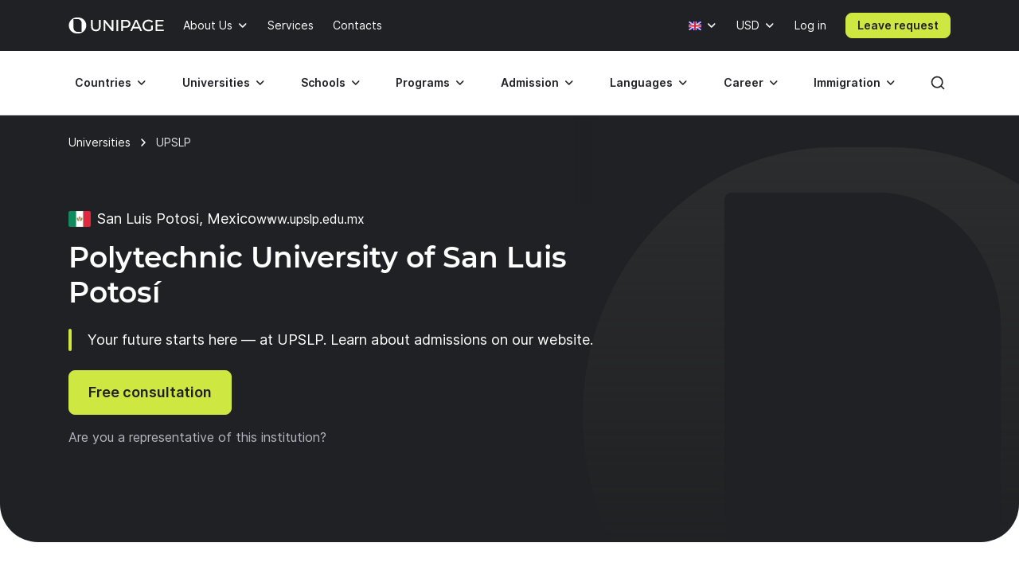

--- FILE ---
content_type: text/html; charset=UTF-8
request_url: https://www.unipage.net/en/3606/polytechnic_university_of_san_luis_potos
body_size: 18139
content:
<!DOCTYPE html>
<html lang="en">
    <head>
    <meta charset="utf-8">
    <meta name="viewport" content="width=device-width, initial-scale=1">
    <title>Polytechnic University of San Luis Potosí: tuition fees – UniPage</title>
	<meta property="og:title" content="Polytechnic University of San Luis Potos&amp;iacute;">
<meta property="og:type" content="article">
<meta property="og:url" content="https://www.unipage.net/en/3606/polytechnic_university_of_san_luis_potos">
<meta property="og:site_name" content="UniPage">
<meta property="og:description" content="Your future starts here &amp;mdash; at UPSLP. Learn about admissions on our website.">
<meta property="vk:image" content="https://t1.unipage.net/src/og-cover-vk-default.png">
<meta property="og:image" content="https://t1.unipage.net/src/og-cover-tg-default.png">
<meta name="twitter:card" content="summary_large_image">
<meta name="description" content="Your future starts here — at UPSLP. Learn about admissions on our website.">
<meta name="keywords" content="UPSLP, tuition fee, admission process, scholarships">
<link href="/favicon.ico" rel="icon" sizes="any">
<link type="image/svg+xml" href="/favicon.svg" rel="icon">
<link href="/apple-touch-icon.png" rel="apple-touch-icon">
<link href="/manifest.json" rel="manifest">
<link href="https://www.unipage.net/en/3606/polytechnic_university_of_san_luis_potos" rel="canonical">
<link href="https://www.unipage.net/en/3606/polytechnic_university_of_san_luis_potos" rel="alternate" hreflang="en">
<link href="https://www.unipage.net/ru/3606/polytechnic_university_of_san_luis_potos" rel="alternate" hreflang="ru">
<link href="/css/index.css?v=1761910608494" rel="stylesheet">
<link href="/css/icons.css?v=1761910616624" rel="stylesheet">
<link href="/css/print.css?v=1761910608496" rel="stylesheet" media="print">
<link href="/css/flags.css?v=1761910616628" rel="stylesheet" media="print" onload="this.media=&quot;all&quot;">
            
<script>
    window.growthbook_config = window.growthbook_config || {};
    window.growthbook_config.attributes = {
        isLoudCtaExperimentAllowed: false,
        isWebinarPromoPopupRendered: false,
        isWebinarPromoBannerRendered: false,
    };

    (function waitForGrowthbookReady() {
        function check() {
            if (window._growthbook && window._growthbook.ready) {
                window.dispatchEvent(new CustomEvent("growthbookReady", {
                    detail: window._growthbook
                }));
            } else {
                requestAnimationFrame(check);
            }
        }

        check();
    })();
</script>

<script async
        id="growthbook-script"
        data-api-host="https://cdn.growthbook.io"
        data-client-key=sdk-lLAGqcQ9WLMCGcMc        src="https://cdn.jsdelivr.net/npm/@growthbook/growthbook/dist/bundles/auto.min.js"
></script>                    
    
<script>(function(w,d,s,l,i){w[l]=w[l]||[];w[l].push({'gtm.start':new Date().getTime(),event:'gtm.js'});var f=d.getElementsByTagName(s)[0],j=d.createElement(s),dl=l!='dataLayer'?'&l='+l:'';j.async=true;j.src= 'https://www.googletagmanager.com/gtm.js?id='+i+dl;f.parentNode.insertBefore(j,f);})(window,document,'script','dataLayer','GTM-KQMGKGT');</script>	<meta name="csrf-param" content="_csrf">
<meta name="csrf-token" content="1hqUns3hn2175rcsVic9HhI4H_8DvBAdHdZlh0XpN4jjL9-nqJLUHTKg1V41CmhzKlItm1LGc0pKjwHEI5lQ_Q==">
    <link type="font/woff2" href="/fonts/montserrat/montserrat-semibold.woff2" rel="preload" as="font" crossorigin><link type="font/woff2" href="/fonts/inter/inter-semibold.woff2" rel="preload" as="font" crossorigin><link type="font/woff2" href="/fonts/inter/inter-regular.woff2" rel="preload" as="font" crossorigin>    
<script type="text/javascript" >
    (function(m,e,t,r,i,k,a){m[i]=m[i]||function(){(m[i].a=m[i].a||[]).push(arguments)};m[i].l=1*new Date();k=e.createElement(t),a=e.getElementsByTagName(t)[0],k.async=1,k.src=r,a.parentNode.insertBefore(k,a)})(window, document, "script", "https://mc.yandex.ru/metrika/tag.js", "ym");

    ym(84469840, "init", {
        clickmap:true,
        trackLinks:true,
        accurateTrackBounce:true,
        webvisor:true
    });
</script>    </head>
<body>

<noscript><iframe src="https://www.googletagmanager.com/ns.html?id=GTM-KQMGKGT" height="0" width="0" style="display:none;visibility:hidden"></iframe></noscript>
<div class="header">
    <nav class="header__nav">
        <div class="header__top-bar">
            <div class="header__top-bar-container container">
                
<a class="logo header__logo" href="/en/home" title="Home page" aria-label="Home page"><span class="logo__image" aria-hidden="true"></span></a>                <ul class="header__top-bar-list">
                    
                    
<li class="menu-item menu-item_level_first dropdown" id="about-submenu" data-dropdown="container">
    <button class="menu-item__button button dropdown-toggle"
            id="about"
            type="button"
            aria-haspopup="true"
            data-dropdown="toggle"
            data-ga-event="x_impression x_click"
            data-ga-category="top-nav"
            data-ga-label="about-us">
        About Us    </button>
    <div class="dropdown-menu dropdown-menu_position_left transition-none" data-dropdown="menu">
        
<div class="dropdown-header ">
            <button class="dropdown-header__return-button button button_tertiary button_size_m button_icon button_round"
                type="button"
                aria-label="Return"
                data-dropdown="return">
            <span class="icon icon-arrow-left" aria-hidden="true"></span>
        </button>
    
            <span class="dropdown-header__title" aria-hidden="true">About Us</span>
    
    <button class="dropdown-header__close-button button button_x close-button"
            type="button"
            aria-label="Close"
            data-dropdown="close">
    </button>
</div>
        <div class="dropdown-menu__container">
            <ul class="dropdown-menu__list" aria-labelledby="about">
                                                            <li class="dropdown-list-item dropdown-list-item_size_s">
                            <a href="/en/company" data-ga-event="x_impression x_click" data-ga-category="top-nav" data-ga-label="company">Company</a>                        </li>
                                                                                <li class="dropdown-list-item dropdown-list-item_size_s">
                            <a href="/en/team" data-ga-event="x_impression x_click" data-ga-category="top-nav" data-ga-label="team">Mentors</a>                        </li>
                                                                                <li class="dropdown-list-item dropdown-list-item_size_s">
                            <a href="/en/editorial" data-ga-event="x_impression x_click" data-ga-category="top-nav" data-ga-label="editorial">Editorial</a>                        </li>
                                                                                <li class="dropdown-list-item dropdown-list-item_size_s">
                            <a href="/en/ads" target="_blank" data-ga-event="x_impression x_click" data-ga-category="top-nav" data-ga-label="mediakit">Advertising</a>                        </li>
                                                                                                                    <li class="dropdown-list-item dropdown-list-item_size_s">
                            <a href="/en/join_us" data-ga-event="x_impression x_click" data-ga-category="top-nav" data-ga-label="careers">Jobs</a>                        </li>
                                                                                <li class="dropdown-list-item dropdown-list-item_size_s">
                            <a href="/en/for_agents" data-ga-event="x_impression x_click" data-ga-category="top-nav" data-ga-label="referral">Referral program</a>                        </li>
                                                </ul>
        </div>
    </div>
</li>
                    <li class="menu-item menu-item_level_first">
                        <a class="menu-item__button button"
                           href="/en/services"
                           data-ga-event="x_impression x_click"
                           data-ga-category="top-nav"
                           data-ga-label="services">
                            Services                        </a>
                    </li>

                                            <li class="menu-item menu-item_level_first">
                            <a class="menu-item__button button"
                               href="/en/contacts"
                               data-ga-event="x_impression x_click"
                               data-ga-category="top-nav"
                               data-ga-label="contacts">
                                Contacts                            </a>
                        </li>
                                    </ul>
                <ul class="header__controls" id="localisation-submenu" data-dropdown="container" aria-label="Language and currency">
                    
<li class="header__language menu-item menu-item_level_first dropdown language-menu" id="language-container" data-dropdown="container">
    <button class="header__language-toggle menu-item__button button dropdown-toggle"
            id="language-toggle"
            type="button"
            aria-label="Language"
            aria-haspopup="true"
            data-dropdown="toggle">
        <span class="flag flag-uk"></span>    </button>
    <div class="dropdown-menu dropdown-menu_position_right transition-none" id="language-menu" data-dropdown="menu">
        <span class="dropdown-menu__list-title"
              id="language-menu-list-title"
              aria-hidden="true">
            Language        </span>
        <ul class="dropdown-menu__list header__language-list" id="language-menu-list" aria-labelledby="language-toggle">
                            <li class="dropdown-list-item dropdown-list-item_size_s">
                    <a href="#" class="language-link" data-hreflang=ru>
                        Russian                    </a>
                </li>
                            <li class="dropdown-list-item dropdown-list-item_size_s checked">
                    <a href="#" class="language-link" data-hreflang=en>
                        English                    </a>
                </li>
                    </ul>
    </div>
</li>                    
<li class="header__currency menu-item menu-item_level_first dropdown currency-menu" id="currency-container" data-dropdown="container">
    <button class="menu-item__button button dropdown-toggle"
            id="currency-toggle"
            type="button"
            aria-label="Currency"
            aria-haspopup="true"
            data-dropdown="toggle">
        USD    </button>
    <div class="dropdown-menu dropdown-menu_position_right transition-none" id="currency-menu" data-dropdown="menu">
        
<div class="dropdown-header ">
            <button class="dropdown-header__return-button button button_tertiary button_size_m button_icon button_round"
                type="button"
                aria-label="Return"
                data-dropdown="return">
            <span class="icon icon-arrow-left" aria-hidden="true"></span>
        </button>
    
            <span class="dropdown-header__title" aria-hidden="true">Language and currency</span>
    
    <button class="dropdown-header__close-button button button_x close-button"
            type="button"
            aria-label="Close"
            data-dropdown="close">
    </button>
</div>
        <div class="dropdown-menu__container" id="currency-menu-container">
            <span class="dropdown-menu__list-title" aria-hidden="true">Currency</span>
            <div class="dropdown-menu__search form-control-icon__wrapper">
                <label for="currency-search" class="visually-hidden">Find currency: </label>
                <input class="form-control form-control-icon"
                       id="currency-search"
                       type="text"
                       name="currency-search"
                       aria-label="Find currency"
                       placeholder="Find currency">
            </div>
            <ul class="dropdown-menu__list" aria-labelledby="currency-toggle">
                                    <li class="dropdown-list-item dropdown-list-item_size_s dropdown-list-item_currency checked">
                        <a class="currency-link"
                           href="#"
                           data-currency="USD">
                            <span>USD</span>
                            <span>US dollar</span>
                        </a>
                    </li>
                                    <li class="dropdown-list-item dropdown-list-item_size_s dropdown-list-item_currency">
                        <a class="currency-link"
                           href="#"
                           data-currency="EUR">
                            <span>EUR</span>
                            <span>Euro</span>
                        </a>
                    </li>
                                    <li class="dropdown-list-item dropdown-list-item_size_s dropdown-list-item_currency">
                        <a class="currency-link"
                           href="#"
                           data-currency="RUB">
                            <span>RUB</span>
                            <span>Russian ruble</span>
                        </a>
                    </li>
                                    <li class="dropdown-list-item dropdown-list-item_size_s dropdown-list-item_currency">
                        <a class="currency-link"
                           href="#"
                           data-currency="KZT">
                            <span>KZT</span>
                            <span>Kazakhstani tenge</span>
                        </a>
                    </li>
                                    <li class="dropdown-list-item dropdown-list-item_size_s dropdown-list-item_currency">
                        <a class="currency-link"
                           href="#"
                           data-currency="UAH">
                            <span>UAH</span>
                            <span>Ukrainian hryvnia</span>
                        </a>
                    </li>
                                    <li class="dropdown-list-item dropdown-list-item_size_s dropdown-list-item_currency">
                        <a class="currency-link"
                           href="#"
                           data-currency="UZS">
                            <span>UZS</span>
                            <span>Uzbekistan sum</span>
                        </a>
                    </li>
                                    <li class="dropdown-list-item dropdown-list-item_size_s dropdown-list-item_currency">
                        <a class="currency-link"
                           href="#"
                           data-currency="BYN">
                            <span>BYN</span>
                            <span>Belarusian ruble</span>
                        </a>
                    </li>
                                    <li class="dropdown-list-item dropdown-list-item_size_s dropdown-list-item_currency">
                        <a class="currency-link"
                           href="#"
                           data-currency="KGS">
                            <span>KGS</span>
                            <span>Kyrgystani som</span>
                        </a>
                    </li>
                                    <li class="dropdown-list-item dropdown-list-item_size_s dropdown-list-item_currency">
                        <a class="currency-link"
                           href="#"
                           data-currency="AZN">
                            <span>AZN</span>
                            <span>Azerbaijani manat</span>
                        </a>
                    </li>
                                    <li class="dropdown-list-item dropdown-list-item_size_s dropdown-list-item_currency">
                        <a class="currency-link"
                           href="#"
                           data-currency="TRY">
                            <span>TRY</span>
                            <span>Turkish lira</span>
                        </a>
                    </li>
                                    <li class="dropdown-list-item dropdown-list-item_size_s dropdown-list-item_currency">
                        <a class="currency-link"
                           href="#"
                           data-currency="TMT">
                            <span>TMT</span>
                            <span>Turkmenistani manat</span>
                        </a>
                    </li>
                                    <li class="dropdown-list-item dropdown-list-item_size_s dropdown-list-item_currency">
                        <a class="currency-link"
                           href="#"
                           data-currency="PLN">
                            <span>PLN</span>
                            <span>Polish zloty</span>
                        </a>
                    </li>
                                    <li class="dropdown-list-item dropdown-list-item_size_s dropdown-list-item_currency">
                        <a class="currency-link"
                           href="#"
                           data-currency="GEL">
                            <span>GEL</span>
                            <span>Georgian lari</span>
                        </a>
                    </li>
                                    <li class="dropdown-list-item dropdown-list-item_size_s dropdown-list-item_currency">
                        <a class="currency-link"
                           href="#"
                           data-currency="GBP">
                            <span>GBP</span>
                            <span>Pound sterling</span>
                        </a>
                    </li>
                                    <li class="dropdown-list-item dropdown-list-item_size_s dropdown-list-item_currency">
                        <a class="currency-link"
                           href="#"
                           data-currency="NGN">
                            <span>NGN</span>
                            <span>Nigerian naira</span>
                        </a>
                    </li>
                                    <li class="dropdown-list-item dropdown-list-item_size_s dropdown-list-item_currency">
                        <a class="currency-link"
                           href="#"
                           data-currency="INR">
                            <span>INR</span>
                            <span>Indian rupee</span>
                        </a>
                    </li>
                                    <li class="dropdown-list-item dropdown-list-item_size_s dropdown-list-item_currency">
                        <a class="currency-link"
                           href="#"
                           data-currency="ILS">
                            <span>ILS</span>
                            <span>Israeli shekel</span>
                        </a>
                    </li>
                                    <li class="dropdown-list-item dropdown-list-item_size_s dropdown-list-item_currency">
                        <a class="currency-link"
                           href="#"
                           data-currency="MDL">
                            <span>MDL</span>
                            <span>Moldovan leu</span>
                        </a>
                    </li>
                                    <li class="dropdown-list-item dropdown-list-item_size_s dropdown-list-item_currency">
                        <a class="currency-link"
                           href="#"
                           data-currency="AMD">
                            <span>AMD</span>
                            <span>Armenian dram</span>
                        </a>
                    </li>
                                    <li class="dropdown-list-item dropdown-list-item_size_s dropdown-list-item_currency">
                        <a class="currency-link"
                           href="#"
                           data-currency="LVL">
                            <span>LVL</span>
                            <span>Latvian lats</span>
                        </a>
                    </li>
                                    <li class="dropdown-list-item dropdown-list-item_size_s dropdown-list-item_currency">
                        <a class="currency-link"
                           href="#"
                           data-currency="PHP">
                            <span>PHP</span>
                            <span>Philippine peso</span>
                        </a>
                    </li>
                                    <li class="dropdown-list-item dropdown-list-item_size_s dropdown-list-item_currency">
                        <a class="currency-link"
                           href="#"
                           data-currency="TJS">
                            <span>TJS</span>
                            <span>Tajikistani somoni</span>
                        </a>
                    </li>
                                    <li class="dropdown-list-item dropdown-list-item_size_s dropdown-list-item_currency">
                        <a class="currency-link"
                           href="#"
                           data-currency="PKR">
                            <span>PKR</span>
                            <span>Pakistani rupee</span>
                        </a>
                    </li>
                                    <li class="dropdown-list-item dropdown-list-item_size_s dropdown-list-item_currency">
                        <a class="currency-link"
                           href="#"
                           data-currency="AUD">
                            <span>AUD</span>
                            <span>Australian dollar</span>
                        </a>
                    </li>
                                    <li class="dropdown-list-item dropdown-list-item_size_s dropdown-list-item_currency">
                        <a class="currency-link"
                           href="#"
                           data-currency="CAD">
                            <span>CAD</span>
                            <span>Canadian dollar</span>
                        </a>
                    </li>
                                    <li class="dropdown-list-item dropdown-list-item_size_s dropdown-list-item_currency">
                        <a class="currency-link"
                           href="#"
                           data-currency="CHF">
                            <span>CHF</span>
                            <span>Swiss franc</span>
                        </a>
                    </li>
                                    <li class="dropdown-list-item dropdown-list-item_size_s dropdown-list-item_currency">
                        <a class="currency-link"
                           href="#"
                           data-currency="CNY">
                            <span>CNY</span>
                            <span>Yuan renminbi</span>
                        </a>
                    </li>
                                    <li class="dropdown-list-item dropdown-list-item_size_s dropdown-list-item_currency">
                        <a class="currency-link"
                           href="#"
                           data-currency="JPY">
                            <span>JPY</span>
                            <span>Japanese yen</span>
                        </a>
                    </li>
                                    <li class="dropdown-list-item dropdown-list-item_size_s dropdown-list-item_currency">
                        <a class="currency-link"
                           href="#"
                           data-currency="RSD">
                            <span>RSD</span>
                            <span>Serbian dinar</span>
                        </a>
                    </li>
                            </ul>
        </div>
    </div>
</li>                </ul>

                

                
    <div class="menu-item menu-item_level_first header__user-login">
        <a class="menu-item__button button" href="/en/user/login">Log in</a>
    </div>

                                    <a class="header__cta-button button button_primary button_size_s button_inverted request-button" href="/en/request/create" data-desktop-button-type="primary" data-tablet-button-type="primary" data-ga-category="button_cta_nav" data-ga-event="x_impression x_click" data-ga-label="Leave request">Leave request</a>                
                <button class="header__burger-button button button_inverted button_tertiary button_size_m button_icon" type="button" aria-label="Меню" aria-haspopup="true">
                    <span class="icon icon-menu" aria-hidden="true"></span>
                </button>
                <div class="dropdown-backdrop transition-none"></div>
            </div>
        </div>
        <div class="header__menu transition-none" id="header-menu" data-dropdown="menu">
            
<div class="dropdown-header header__menu-header dropdown">
    
    
    <button class="dropdown-header__close-button button button_x close-button"
            type="button"
            aria-label="Close"
            data-dropdown="close">
    </button>
</div>
            <div class="header__menu-search">
		        <div id="search-submenu" class="menu-item menu-item_level_second dropdown" data-dropdown="container"><button type="button" id="search" class="menu-search__toggle-button menu-item__button button dropdown-toggle" aria-haspopup="true" data-dropdown="toggle" data-ga-event="x_impression x_click" data-ga-category="top-nav-submenu" data-ga-label="search">Search</button><div class="dropdown-menu dropdown-submenu transition-none dropdown-menu_position_left" data-dropdown="menu">
<div class="dropdown-header ">
            <button class="dropdown-header__return-button button button_tertiary button_size_m button_icon button_round"
                type="button"
                aria-label="Return"
                data-dropdown="return">
            <span class="icon icon-arrow-left" aria-hidden="true"></span>
        </button>
    
            <span class="dropdown-header__title" aria-hidden="true">Search</span>
    
    <button class="dropdown-header__close-button button button_x close-button"
            type="button"
            aria-label="Close"
            data-dropdown="close">
    </button>
</div><div class="dropdown-menu__container dropdown-submenu__container dropdown-submenu__container_but_tertiary" aria-labelledby="search">
<div class="global-search hidden-desktop">
	<select id="mobile-global-search-input" class="global-search__input hidden-desktop" name="search-query" data-type="select" autocomplete="off" placeholder="Search" data-remote="/api/search/all" data-clear-cache-after-request="true" data-no-close="true" data-client-search-by="q" data-load-throttle="1000" data-on-change="value =&gt; {this.element.tomselect.clear(); window.location.href = value}" data-on-initialize="() =&gt; {
			    this.element.tomselect.dropdown.prepend(document.querySelector(&quot;.global-search__scope-mobile&quot;));
                this.element.tomselect.control.append(document.querySelector(&quot;#global-search-actions-mobile&quot;));
            }" data-dependencies="{&quot;scope&quot;:&quot;input[name=\&quot;mobile-search-scope\&quot;]&quot;}" data-item-render="inject" data-option-render="inject" data-no-results-text="No results found for " data-add-option-text="Add "></select>
    <div class="global-search__actions" id="global-search-actions-mobile">
        <button class="button button_tertiary global-search__clear-button" id="global-search-clear-mobile"><span class="icon icon-x"></span></button>
    </div>

    <div class="global-search__scope-mobile" data-scroll-area>
		<label class="form-radio form-radio_inline active"><input type="radio" name="mobile-search-scope" value="all" checked><span>All</span></label>
		<label class="form-radio form-radio_inline"><input type="radio" name="mobile-search-scope" value="page"><span>Article</span></label>
		<label class="form-radio form-radio_inline"><input type="radio" name="mobile-search-scope" value="university"><span>University</span></label>    </div>
</div>
</div></div></div>            </div>

            <div class="header__menu-container container">
                
<div class="global-search">
    <div class="global-search__panel hidden-mobile container hidden">
        <select id="global-search-input" class="global-search__input hidden-mobile" name="search-query" required data-type="select" autocomplete="off" data-remote="/api/search/all" data-clear-cache-after-request="true" data-no-close="true" data-client-search-by="q" data-load-throttle="1000" data-on-change="value =&gt; {this.element.tomselect.clear(); window.location.href = value}" data-on-initialize="() =&gt; {this.element.tomselect.control.append(document.querySelector(&quot;#global-search-actions&quot;))}" data-dependencies="{&quot;scope&quot;:&quot;#global-search-scope&quot;}" data-item-render="inject" data-option-render="inject" data-no-results-text="No results found for " data-add-option-text="Add "></select>
        <div class="global-search__actions" id="global-search-actions">
            <button class="button button_tertiary global-search__clear-button" id="global-search-clear"><span class="icon icon-x"></span></button>

            <select id="global-search-scope" class="form-control global-search__scope hidden-mobile" name="scope" data-type="select" autocomplete="off" data-noinput data-on-change="value =&gt; {const search = document.querySelector(&quot;#global-search-input&quot;)[&quot;internalTomSelect&quot;]; const query = search.lastQuery; search.clearOptions(); search.load(query); search.refreshOptions(null)}" data-no-results-text="No results found for " data-add-option-text="Add "><option value="all" selected>All</option><option value="page">Article</option><option value="university">University</option></select>        </div>

        <button class="global-search__close-button button button_x close-button"
                type="button"
                aria-label="Close search">
        </button>
    </div>
</div>

                <ul class="header__menu-list">
                                            <li id="countries-submenu" class="menu-item menu-item_level_second dropdown" data-dropdown="container"><button type="button" id="countries" class="menu-item__button button dropdown-toggle" aria-haspopup="true" data-dropdown="toggle" data-ga-event="x_impression x_click" data-ga-category="top-nav-submenu" data-ga-label="countries">Countries</button><div class="dropdown-menu dropdown-submenu transition-none dropdown-menu_position_left" data-dropdown="menu">
<div class="dropdown-header ">
            <button class="dropdown-header__return-button button button_tertiary button_size_m button_icon button_round"
                type="button"
                aria-label="Return"
                data-dropdown="return">
            <span class="icon icon-arrow-left" aria-hidden="true"></span>
        </button>
    
            <span class="dropdown-header__title" aria-hidden="true">Countries</span>
    
    <button class="dropdown-header__close-button button button_x close-button"
            type="button"
            aria-label="Close"
            data-dropdown="close">
    </button>
</div><ul class="dropdown-menu__container dropdown-submenu__container dropdown-submenu__container_but_secondary" aria-labelledby="countries"><li class="dropdown-submenu__primary"><h2 id="countries-english-speaking" class="dropdown-menu__list-title">English-speaking</h2><ul class="dropdown-menu__list" aria-labelledby="countries-english-speaking">
<li class="dropdown-list-item dropdown-list-item_size_s"><a href="/en/study_usa" data-ga-event="x_impression x_click" data-ga-category="top-nav-submenu" data-ga-label="countries_usa"><span class="flag flag-us" aria-hidden="true"></span><span>USA</span></a></li>
<li class="dropdown-list-item dropdown-list-item_size_s"><a href="/en/study_uk" data-ga-event="x_impression x_click" data-ga-category="top-nav-submenu" data-ga-label="countries_united-kingdom"><span class="flag flag-uk" aria-hidden="true"></span><span>United Kingdom</span></a></li>
<li class="dropdown-list-item dropdown-list-item_size_s"><a href="/en/study_australia" data-ga-event="x_impression x_click" data-ga-category="top-nav-submenu" data-ga-label="countries_australia"><span class="flag flag-au" aria-hidden="true"></span><span>Australia</span></a></li>
<li class="dropdown-list-item dropdown-list-item_size_s"><a href="/en/study_canada" data-ga-event="x_impression x_click" data-ga-category="top-nav-submenu" data-ga-label="countries_canada"><span class="flag flag-ca" aria-hidden="true"></span><span>Canada</span></a></li>
<li class="dropdown-list-item dropdown-list-item_size_s"><a href="/en/study_ireland" data-ga-event="x_impression x_click" data-ga-category="top-nav-submenu" data-ga-label="countries_ireland"><span class="flag flag-ie" aria-hidden="true"></span><span>Ireland</span></a></li>
</ul><h2 id="countries-europe" class="dropdown-menu__list-title">Europe</h2><ul class="dropdown-menu__list" aria-labelledby="countries-europe">
<li class="dropdown-list-item dropdown-list-item_size_s"><a href="/en/study_germany" data-ga-event="x_impression x_click" data-ga-category="top-nav-submenu" data-ga-label="countries_germany"><span class="flag flag-de" aria-hidden="true"></span><span>Germany</span></a></li>
<li class="dropdown-list-item dropdown-list-item_size_s"><a href="/en/study_france" data-ga-event="x_impression x_click" data-ga-category="top-nav-submenu" data-ga-label="countries_france"><span class="flag flag-fr" aria-hidden="true"></span><span>France</span></a></li>
<li class="dropdown-list-item dropdown-list-item_size_s"><a href="/en/study_netherlands" data-ga-event="x_impression x_click" data-ga-category="top-nav-submenu" data-ga-label="countries_netherlands"><span class="flag flag-nl" aria-hidden="true"></span><span>Netherlands</span></a></li>
<li class="dropdown-list-item dropdown-list-item_size_s"><a href="/en/study_spain" data-ga-event="x_impression x_click" data-ga-category="top-nav-submenu" data-ga-label="countries_spain"><span class="flag flag-es" aria-hidden="true"></span><span>Spain</span></a></li>
<li class="dropdown-list-item dropdown-list-item_size_s"><a href="/en/study_italy" data-ga-event="x_impression x_click" data-ga-category="top-nav-submenu" data-ga-label="countries_italy"><span class="flag flag-it" aria-hidden="true"></span><span>Italy</span></a></li>
</ul><h2 id="countries-asia" class="dropdown-menu__list-title">Asia</h2><ul class="dropdown-menu__list" aria-labelledby="countries-asia">
<li class="dropdown-list-item dropdown-list-item_size_s"><a href="/en/study_china" data-ga-event="x_impression x_click" data-ga-category="top-nav-submenu" data-ga-label="countries_china"><span class="flag flag-cn" aria-hidden="true"></span><span>China</span></a></li>
<li class="dropdown-list-item dropdown-list-item_size_s"><a href="/en/study_japan" data-ga-event="x_impression x_click" data-ga-category="top-nav-submenu" data-ga-label="countries_japan"><span class="flag flag-jp" aria-hidden="true"></span><span>Japan</span></a></li>
<li class="dropdown-list-item dropdown-list-item_size_s"><a href="/en/study_south_korea" data-ga-event="x_impression x_click" data-ga-category="top-nav-submenu" data-ga-label="countries_south-korea"><span class="flag flag-kr" aria-hidden="true"></span><span>South Korea</span></a></li>
<li class="dropdown-list-item dropdown-list-item_size_s"><a href="/en/study_turkey" data-ga-event="x_impression x_click" data-ga-category="top-nav-submenu" data-ga-label="countries_turkey"><span class="flag flag-tr" aria-hidden="true"></span><span>Turkey</span></a></li>

<li class="dropdown-list-item dropdown-list-item_size_s"><a href="/en/study_singapore" data-ga-event="x_impression x_click" data-ga-category="top-nav-submenu" data-ga-label="countries_singapore"><span class="flag flag-sg" aria-hidden="true"></span><span>Singapore</span></a></li>
</ul></li><li class="dropdown-submenu__tertiary"><ul class="dropdown-menu__list">
<li><a class="button button_tertiary button_size_s" href="/en/study_countries" data-desktop-button-type="tertiary" data-ga-event="x_impression x_click" data-ga-category="top-nav-submenu" data-ga-label="countries_all-countries" data-tablet-button-type="primary"><span>All countries</span><span class="icon icon-arrow-right hidden-mobile hidden-tablet" aria-hidden="true"></span></a></li>
</ul></li></ul></div></li>                                            <li id="universities-submenu" class="menu-item menu-item_level_second dropdown" data-dropdown="container"><button type="button" id="universities" class="menu-item__button button dropdown-toggle" aria-haspopup="true" data-dropdown="toggle" data-ga-event="x_impression x_click" data-ga-category="top-nav-submenu" data-ga-label="universities">Universities</button><div class="dropdown-menu dropdown-submenu transition-none dropdown-menu_position_left" data-dropdown="menu">
<div class="dropdown-header ">
            <button class="dropdown-header__return-button button button_tertiary button_size_m button_icon button_round"
                type="button"
                aria-label="Return"
                data-dropdown="return">
            <span class="icon icon-arrow-left" aria-hidden="true"></span>
        </button>
    
            <span class="dropdown-header__title" aria-hidden="true">Universities</span>
    
    <button class="dropdown-header__close-button button button_x close-button"
            type="button"
            aria-label="Close"
            data-dropdown="close">
    </button>
</div><ul class="dropdown-menu__container dropdown-submenu__container" aria-labelledby="universities"><li class="dropdown-submenu__primary"><h2 id="universities-popular-destinations" class="dropdown-menu__list-title">Popular destinations</h2><ul class="dropdown-menu__list" aria-labelledby="universities-popular-destinations">
<li class="dropdown-list-item dropdown-list-item_size_s"><a href="/en/universities_usa" data-ga-event="x_impression x_click" data-ga-category="top-nav-submenu" data-ga-label="universities_usa"><span class="flag flag-us" aria-hidden="true"></span><span>USA</span></a></li>
<li class="dropdown-list-item dropdown-list-item_size_s"><a href="/en/universities_uk" data-ga-event="x_impression x_click" data-ga-category="top-nav-submenu" data-ga-label="universities_united-kingdom"><span class="flag flag-uk" aria-hidden="true"></span><span>United Kingdom</span></a></li>
<li class="dropdown-list-item dropdown-list-item_size_s"><a href="/en/universities_germany" data-ga-event="x_impression x_click" data-ga-category="top-nav-submenu" data-ga-label="universities_germany"><span class="flag flag-de" aria-hidden="true"></span><span>Germany</span></a></li>
<li class="dropdown-list-item dropdown-list-item_size_s"><a href="/en/universities_netherlands" data-ga-event="x_impression x_click" data-ga-category="top-nav-submenu" data-ga-label="universities_the-netherlands"><span class="flag flag-nl" aria-hidden="true"></span><span>Netherlands</span></a></li>
<li class="dropdown-list-item dropdown-list-item_size_s"><a href="/en/universities_canada" data-ga-event="x_impression x_click" data-ga-category="top-nav-submenu" data-ga-label="universities_canada"><span class="flag flag-ca" aria-hidden="true"></span><span>Canada</span></a></li>
</ul></li><li class="dropdown-submenu__secondary"><ul class="dropdown-menu__list">
<li class="dropdown-list-item dropdown-list-item_size_s dropdown-list-item_filled"><a href="/en/universities_ranking" data-ga-event="x_impression x_click" data-ga-category="top-nav-submenu" data-ga-label="universities_best-universities"><span>Best universities</span></a></li>
<li class="dropdown-list-item dropdown-list-item_size_s dropdown-list-item_filled"><a href="/en/universities_free" data-ga-event="x_impression x_click" data-ga-category="top-nav-submenu" data-ga-label="universities_free-universities-abroad"><span>Free universities abroad</span></a></li>
<li class="dropdown-list-item dropdown-list-item_size_s dropdown-list-item_filled"><a href="/en/universities_europe_affordable" data-ga-event="x_impression x_click" data-ga-category="top-nav-submenu" data-ga-label="universities_affordable-universities-in-europe"><span>Affordable universities in Europe </span></a></li>
<li class="dropdown-list-item dropdown-list-item_size_s dropdown-list-item_filled"><a href="/en/colleges_community_usa" data-ga-event="x_impression x_click" data-ga-category="top-nav-submenu" data-ga-label="universities_community-colleges"><span>Community colleges</span></a></li>
<li class="dropdown-list-item dropdown-list-item_size_s dropdown-list-item_filled"><a href="/en/rankings" data-ga-event="x_impression x_click" data-ga-category="top-nav-submenu" data-ga-label="universities_world-university-rankings"><span>World university rankings</span></a></li>
</ul></li><li class="dropdown-submenu__tertiary"><ul class="dropdown-menu__list">
<li><a class="button button_tertiary button_size_s" href="/en/universities_countries" data-desktop-button-type="tertiary" data-ga-event="x_impression x_click" data-ga-category="top-nav-submenu" data-ga-label="universities_all-countries" data-tablet-button-type="primary"><span>All countries</span><span class="icon icon-arrow-right hidden-mobile hidden-tablet" aria-hidden="true"></span></a></li>
<li><a class="button button_tertiary button_size_s" href="/en/universities" data-desktop-button-type="tertiary" data-ga-event="x_impression x_click" data-ga-category="top-nav-submenu" data-ga-label="universities_universities-search" data-tablet-button-type="secondary" data-desktop-button-text="Universities search" data-tablet-button-text="Universities search"><span>Universities search</span><span class="icon icon-arrow-right hidden-mobile hidden-tablet" aria-hidden="true"></span></a></li>
</ul></li></ul></div></li>                                            <li id="schools-submenu" class="menu-item menu-item_level_second dropdown" data-dropdown="container"><button type="button" id="schools" class="menu-item__button button dropdown-toggle" aria-haspopup="true" data-dropdown="toggle" data-ga-event="x_impression x_click" data-ga-category="top-nav-submenu" data-ga-label="schools">Schools</button><div class="dropdown-menu dropdown-submenu transition-none dropdown-menu_position_left" data-dropdown="menu">
<div class="dropdown-header ">
            <button class="dropdown-header__return-button button button_tertiary button_size_m button_icon button_round"
                type="button"
                aria-label="Return"
                data-dropdown="return">
            <span class="icon icon-arrow-left" aria-hidden="true"></span>
        </button>
    
            <span class="dropdown-header__title" aria-hidden="true">Schools</span>
    
    <button class="dropdown-header__close-button button button_x close-button"
            type="button"
            aria-label="Close"
            data-dropdown="close">
    </button>
</div><ul class="dropdown-menu__container dropdown-submenu__container" aria-labelledby="schools"><li class="dropdown-submenu__primary"><h2 id="schools-popular-destinations" class="dropdown-menu__list-title">Popular destinations</h2><ul class="dropdown-menu__list" aria-labelledby="schools-popular-destinations">
<li class="dropdown-list-item dropdown-list-item_size_s"><a href="/en/schools_usa" data-ga-event="x_impression x_click" data-ga-category="top-nav-submenu" data-ga-label="schools_usa"><span class="flag flag-us" aria-hidden="true"></span><span>USA</span></a></li>
<li class="dropdown-list-item dropdown-list-item_size_s"><a href="/en/secondary_education_uk" data-ga-event="x_impression x_click" data-ga-category="top-nav-submenu" data-ga-label="schools_united-kingdom"><span class="flag flag-uk" aria-hidden="true"></span><span>United Kingdom</span></a></li>



<li class="dropdown-list-item dropdown-list-item_size_s"><a href="/en/schools_china" data-ga-event="x_impression x_click" data-ga-category="top-nav-submenu" data-ga-label="schools_china"><span class="flag flag-cn" aria-hidden="true"></span><span>China</span></a></li>
<li class="dropdown-list-item dropdown-list-item_size_s"><a href="/en/schools_estonia" data-ga-event="x_impression x_click" data-ga-category="top-nav-submenu" data-ga-label="schools_estonia"><span class="flag flag-ee" aria-hidden="true"></span><span>Estonia</span></a></li>
<li class="dropdown-list-item dropdown-list-item_size_s"><a href="/en/schools_malaysia" data-ga-event="x_impression x_click" data-ga-category="top-nav-submenu" data-ga-label="schools_malaysia"><span class="flag flag-my" aria-hidden="true"></span><span>Malaysia</span></a></li>
</ul></li><li class="dropdown-submenu__secondary"><ul class="dropdown-menu__list">
<li class="dropdown-list-item dropdown-list-item_size_s dropdown-list-item_filled"><a href="/en/programs_a_level_uk" data-ga-event="x_impression x_click" data-ga-category="top-nav-submenu" data-ga-label="schools_a-level"><span>A-level</span></a></li>
<li class="dropdown-list-item dropdown-list-item_size_s dropdown-list-item_filled"><a href="/en/programs_foundation" data-ga-event="x_impression x_click" data-ga-category="top-nav-submenu" data-ga-label="schools_foundation"><span>Foundation</span></a></li>
<li class="dropdown-list-item dropdown-list-item_size_s dropdown-list-item_filled"><a href="/en/advanced_placement" data-ga-event="x_impression x_click" data-ga-category="top-nav-submenu" data-ga-label="schools_advanced-placement-(ap)"><span>Advanced Placement (AP)</span></a></li>

</ul></li><li class="dropdown-submenu__tertiary"><ul class="dropdown-menu__list">
<li><a class="button button_tertiary button_size_s" href="/en/secondary_education_countries" data-desktop-button-type="tertiary" data-ga-event="x_impression x_click" data-ga-category="top-nav-submenu" data-ga-label="schools_all-countries" data-tablet-button-type="primary"><span>All countries</span><span class="icon icon-arrow-right hidden-mobile hidden-tablet" aria-hidden="true"></span></a></li>
<li><a class="button button_tertiary button_size_s" href="/en/secondary_schools" data-desktop-button-type="tertiary" data-ga-event="x_impression x_click" data-ga-category="top-nav-submenu" data-ga-label="schools_schools-search" data-tablet-button-type="secondary"><span>Schools search</span><span class="icon icon-arrow-right hidden-mobile hidden-tablet" aria-hidden="true"></span></a></li>
</ul></li></ul></div></li>                                            <li id="programs-submenu" class="menu-item menu-item_level_second dropdown" data-dropdown="container"><button type="button" id="programs" class="menu-item__button button dropdown-toggle" aria-haspopup="true" data-dropdown="toggle" data-ga-event="x_impression x_click" data-ga-category="top-nav-submenu" data-ga-label="programs">Programs</button><div class="dropdown-menu dropdown-submenu transition-none dropdown-menu_position_left" data-dropdown="menu">
<div class="dropdown-header ">
            <button class="dropdown-header__return-button button button_tertiary button_size_m button_icon button_round"
                type="button"
                aria-label="Return"
                data-dropdown="return">
            <span class="icon icon-arrow-left" aria-hidden="true"></span>
        </button>
    
            <span class="dropdown-header__title" aria-hidden="true">Programs</span>
    
    <button class="dropdown-header__close-button button button_x close-button"
            type="button"
            aria-label="Close"
            data-dropdown="close">
    </button>
</div><ul class="dropdown-menu__container dropdown-submenu__container" aria-labelledby="programs"><li class="dropdown-submenu__primary"><ul class="dropdown-menu__list">
<li class="dropdown-list-item dropdown-list-item_size_s"><a href="/en/higher_education_countries" data-ga-event="x_impression x_click" data-ga-category="top-nav-submenu" data-ga-label="programs_higher-education"><span>Higher education</span></a></li>
<li class="dropdown-list-item dropdown-list-item_size_s"><a href="/en/bachelor_countries" data-ga-event="x_impression x_click" data-ga-category="top-nav-submenu" data-ga-label="programs_bachelor’s-degree"><span>Bachelor’s degree</span></a></li>
<li class="dropdown-list-item dropdown-list-item_size_s"><a href="/en/master_countries" data-ga-event="x_impression x_click" data-ga-category="top-nav-submenu" data-ga-label="programs_master’s-degree"><span>Master’s degree</span></a></li>
<li class="dropdown-list-item dropdown-list-item_size_s"><a href="/en/programs_mba" data-ga-event="x_impression x_click" data-ga-category="top-nav-submenu" data-ga-label="programs_мва"><span>МВА</span></a></li>
<li class="dropdown-list-item dropdown-list-item_size_s"><a href="/en/degree_phd" data-ga-event="x_impression x_click" data-ga-category="top-nav-submenu" data-ga-label="programs_doctorate-degree-(phd)"><span>Doctorate degree (PhD)</span></a></li>
</ul></li><li class="dropdown-submenu__secondary"><ul class="dropdown-menu__list">
<li class="dropdown-list-item dropdown-list-item_size_s dropdown-list-item_filled"><a href="/en/secondary_education_countries" data-ga-event="x_impression x_click" data-ga-category="top-nav-submenu" data-ga-label="programs_secondary-education"><span>Secondary education</span></a></li>
<li class="dropdown-list-item dropdown-list-item_size_s dropdown-list-item_filled"><a href="/en/preparation_countries" data-ga-event="x_impression x_click" data-ga-category="top-nav-submenu" data-ga-label="programs_preparatory-programs"><span>Preparatory programs</span></a></li>
<li class="dropdown-list-item dropdown-list-item_size_s dropdown-list-item_filled"><a href="/en/education_online" data-ga-event="x_impression x_click" data-ga-category="top-nav-submenu" data-ga-label="programs_online-education"><span>Online Education</span></a></li>
<li class="dropdown-list-item dropdown-list-item_size_s dropdown-list-item_filled"><a href="/en/professions" data-ga-event="x_impression x_click" data-ga-category="top-nav-submenu" data-ga-label="programs_professional-education"><span>Professional education </span></a></li>
<li class="dropdown-list-item dropdown-list-item_size_s dropdown-list-item_filled"><a href="/en/programs_summer" data-ga-event="x_impression x_click" data-ga-category="top-nav-submenu" data-ga-label="programs_summer-schools-abroad"><span>Summer schools abroad</span></a></li>
</ul></li><li class="dropdown-submenu__tertiary"><ul class="dropdown-menu__list">
<li><a class="button button_tertiary button_size_s" href="/en/programs" data-desktop-button-type="tertiary" data-ga-event="x_impression x_click" data-ga-category="top-nav-submenu" data-ga-label="programs_academic-programs-search" data-tablet-button-type="primary" data-desktop-button-text="Academic programs search" data-tablet-button-text="Program search"><span>Academic programs search</span><span class="icon icon-arrow-right hidden-mobile hidden-tablet" aria-hidden="true"></span></a></li>
</ul></li></ul></div></li>                                            <li id="admission-submenu" class="menu-item menu-item_level_second dropdown" data-dropdown="container"><button type="button" id="admission" class="menu-item__button button dropdown-toggle" aria-haspopup="true" data-dropdown="toggle" data-ga-event="x_impression x_click" data-ga-category="top-nav-submenu" data-ga-label="admission">Admission</button><div class="dropdown-menu dropdown-submenu transition-none dropdown-menu_position_center" data-dropdown="menu">
<div class="dropdown-header ">
            <button class="dropdown-header__return-button button button_tertiary button_size_m button_icon button_round"
                type="button"
                aria-label="Return"
                data-dropdown="return">
            <span class="icon icon-arrow-left" aria-hidden="true"></span>
        </button>
    
            <span class="dropdown-header__title" aria-hidden="true">Admission</span>
    
    <button class="dropdown-header__close-button button button_x close-button"
            type="button"
            aria-label="Close"
            data-dropdown="close">
    </button>
</div><ul class="dropdown-menu__container dropdown-submenu__container dropdown-submenu__container_but_tertiary" aria-labelledby="admission"><li class="dropdown-submenu__primary"><h2 id="admission-popular-destinations" class="dropdown-menu__list-title">Popular destinations</h2><ul class="dropdown-menu__list" aria-labelledby="admission-popular-destinations">
<li class="dropdown-list-item dropdown-list-item_size_s"><a href="/en/admission_usa" data-ga-event="x_impression x_click" data-ga-category="top-nav-submenu" data-ga-label="admission_usa"><span class="flag flag-us" aria-hidden="true"></span><span>USA</span></a></li>
<li class="dropdown-list-item dropdown-list-item_size_s"><a href="/en/admission_uk" data-ga-event="x_impression x_click" data-ga-category="top-nav-submenu" data-ga-label="admission_united-kingdom"><span class="flag flag-uk" aria-hidden="true"></span><span>United Kingdom</span></a></li>
<li class="dropdown-list-item dropdown-list-item_size_s"><a href="/en/admission_germany" data-ga-event="x_impression x_click" data-ga-category="top-nav-submenu" data-ga-label="admission_germany"><span class="flag flag-de" aria-hidden="true"></span><span>Germany</span></a></li>
<li class="dropdown-list-item dropdown-list-item_size_s"><a href="/en/admission_netherlands" data-ga-event="x_impression x_click" data-ga-category="top-nav-submenu" data-ga-label="admission_the-netherlands"><span class="flag flag-nl" aria-hidden="true"></span><span>Netherlands</span></a></li>
<li class="dropdown-list-item dropdown-list-item_size_s"><a href="/en/admission_canada" data-ga-event="x_impression x_click" data-ga-category="top-nav-submenu" data-ga-label="admission_canada"><span class="flag flag-ca" aria-hidden="true"></span><span>Canada</span></a></li>
<li class="dropdown-list-item dropdown-list-item_size_s"><a href="/en/admission_countries" data-ga-event="x_impression x_click" data-ga-category="top-nav-submenu" data-ga-label="admission_other-countries"><span>Other countries</span></a></li>
</ul><h2 id="admission-exams" class="dropdown-menu__list-title">Exams</h2><ul class="dropdown-menu__list" aria-labelledby="admission-exams">
<li class="dropdown-list-item dropdown-list-item_size_s"><a href="/en/exam_ielts" data-ga-event="x_impression x_click" data-ga-category="top-nav-submenu" data-ga-label="admission_ielts"><span>IELTS</span></a></li>
<li class="dropdown-list-item dropdown-list-item_size_s"><a href="/en/exam_toefl" data-ga-event="x_impression x_click" data-ga-category="top-nav-submenu" data-ga-label="admission_toefl"><span>TOEFL</span></a></li>
<li class="dropdown-list-item dropdown-list-item_size_s"><a href="/en/exams" data-ga-event="x_impression x_click" data-ga-category="top-nav-submenu" data-ga-label="admission_other-exams"><span>Other exams</span></a></li>
</ul><h2 id="admission-documents" class="dropdown-menu__list-title">Documents</h2><ul class="dropdown-menu__list" aria-labelledby="admission-documents">
<li class="dropdown-list-item dropdown-list-item_size_s"><a href="/en/letter_recommendation" data-ga-event="x_impression x_click" data-ga-category="top-nav-submenu" data-ga-label="admission_recommendation-letter"><span>Recommendation letter</span></a></li>
<li class="dropdown-list-item dropdown-list-item_size_s"><a href="/en/letter_motivation" data-ga-event="x_impression x_click" data-ga-category="top-nav-submenu" data-ga-label="admission_motivation-letter"><span>Motivation letter</span></a></li>
<li class="dropdown-list-item dropdown-list-item_size_s"><a href="/en/documents" data-ga-event="x_impression x_click" data-ga-category="top-nav-submenu" data-ga-label="admission_other-documents"><span>Other documents</span></a></li>
</ul></li><li class="dropdown-submenu__secondary"><ul class="dropdown-menu__list">
<li class="dropdown-list-item dropdown-list-item_size_s dropdown-list-item_filled"><a href="/en/preparation_countries" data-ga-event="x_impression x_click" data-ga-category="top-nav-submenu" data-ga-label="admission_preparatory-programs"><span>Preparatory programs</span></a></li>

<li class="dropdown-list-item dropdown-list-item_size_s dropdown-list-item_filled"><a href="/en/scholarships_countries" data-ga-event="x_impression x_click" data-ga-category="top-nav-submenu" data-ga-label="admission_scholarships"><span>Scholarships</span></a></li>


<li class="dropdown-list-item dropdown-list-item_size_s dropdown-list-item_filled"><a href="/en/student_life_countries" data-ga-event="x_impression x_click" data-ga-category="top-nav-submenu" data-ga-label="admission_student-life"><span>Student life </span></a></li>
</ul></li></ul></div></li>                                            <li id="languages-submenu" class="menu-item menu-item_level_second dropdown" data-dropdown="container"><button type="button" id="languages" class="menu-item__button button dropdown-toggle" aria-haspopup="true" data-dropdown="toggle" data-ga-event="x_impression x_click" data-ga-category="top-nav-submenu" data-ga-label="languages">Languages</button><div class="dropdown-menu dropdown-submenu transition-none dropdown-menu_position_center" data-dropdown="menu">
<div class="dropdown-header ">
            <button class="dropdown-header__return-button button button_tertiary button_size_m button_icon button_round"
                type="button"
                aria-label="Return"
                data-dropdown="return">
            <span class="icon icon-arrow-left" aria-hidden="true"></span>
        </button>
    
            <span class="dropdown-header__title" aria-hidden="true">Languages</span>
    
    <button class="dropdown-header__close-button button button_x close-button"
            type="button"
            aria-label="Close"
            data-dropdown="close">
    </button>
</div><ul class="dropdown-menu__container dropdown-submenu__container" aria-labelledby="languages"><li class="dropdown-submenu__primary"><h2 id="languages-language-courses" class="dropdown-menu__list-title">Language courses</h2><ul class="dropdown-menu__list" aria-labelledby="languages-language-courses">
<li class="dropdown-list-item dropdown-list-item_size_s"><a href="/en/courses_english_uk" data-ga-event="x_impression x_click" data-ga-category="top-nav-submenu" data-ga-label="languages_english-courses"><span class="flag flag-uk" aria-hidden="true"></span><span>English courses</span></a></li>
<li class="dropdown-list-item dropdown-list-item_size_s"><a href="/en/courses_german_germany" data-ga-event="x_impression x_click" data-ga-category="top-nav-submenu" data-ga-label="languages_german-courses"><span class="flag flag-de" aria-hidden="true"></span><span>German courses</span></a></li>
<li class="dropdown-list-item dropdown-list-item_size_s"><a href="/en/courses_korean_south_korea" data-ga-event="x_impression x_click" data-ga-category="top-nav-submenu" data-ga-label="languages_korean-courses"><span class="flag flag-kr" aria-hidden="true"></span><span>Korean courses</span></a></li>
<li class="dropdown-list-item dropdown-list-item_size_s"><a href="/en/courses_turkish_turkey" data-ga-event="x_impression x_click" data-ga-category="top-nav-submenu" data-ga-label="languages_turkish-courses"><span class="flag flag-tr" aria-hidden="true"></span><span>Turkish courses</span></a></li>
<li class="dropdown-list-item dropdown-list-item_size_s"><a href="/en/courses_french_france" data-ga-event="x_impression x_click" data-ga-category="top-nav-submenu" data-ga-label="languages_french-courses"><span class="flag flag-fr" aria-hidden="true"></span><span>French courses</span></a></li>
<li class="dropdown-list-item dropdown-list-item_size_s"><a href="/en/language_courses_countries" data-ga-event="x_impression x_click" data-ga-category="top-nav-submenu" data-ga-label="languages_other-course-languages"><span>Other languages</span></a></li>
</ul><h2 id="languages-learning-languages" class="dropdown-menu__list-title">Learning languages</h2><ul class="dropdown-menu__list" aria-labelledby="languages-learning-languages">
<li class="dropdown-list-item dropdown-list-item_size_s"><a href="/en/learning_english" data-ga-event="x_impression x_click" data-ga-category="top-nav-submenu" data-ga-label="languages_english"><span class="flag flag-uk" aria-hidden="true"></span><span>English</span></a></li>
<li class="dropdown-list-item dropdown-list-item_size_s"><a href="/en/learning_german" data-ga-event="x_impression x_click" data-ga-category="top-nav-submenu" data-ga-label="languages_german"><span class="flag flag-de" aria-hidden="true"></span><span>German</span></a></li>
<li class="dropdown-list-item dropdown-list-item_size_s"><a href="/en/learning_french" data-ga-event="x_impression x_click" data-ga-category="top-nav-submenu" data-ga-label="languages_french"><span class="flag flag-fr" aria-hidden="true"></span><span>French</span></a></li>
<li class="dropdown-list-item dropdown-list-item_size_s"><a href="/en/learning_chinese" data-ga-event="x_impression x_click" data-ga-category="top-nav-submenu" data-ga-label="languages_chinese"><span class="flag flag-cn" aria-hidden="true"></span><span>Chinese</span></a></li>
<li class="dropdown-list-item dropdown-list-item_size_s"><a href="/en/learning_korean" data-ga-event="x_impression x_click" data-ga-category="top-nav-submenu" data-ga-label="languages_korean"><span class="flag flag-kr" aria-hidden="true"></span><span>Korean</span></a></li>
<li class="dropdown-list-item dropdown-list-item_size_s"><a href="/en/languages" data-ga-event="x_impression x_click" data-ga-category="top-nav-submenu" data-ga-label="languages_other-learning-languages"><span>Other languages</span></a></li>
</ul></li><li class="dropdown-submenu__secondary"><ul class="dropdown-menu__list">
<li class="dropdown-list-item dropdown-list-item_size_s dropdown-list-item_filled"><a href="/en/learning_languages" data-ga-event="x_impression x_click" data-ga-category="top-nav-submenu" data-ga-label="languages_how-to-learn-foreign-languages"><span>How to learn foreign languages</span></a></li>
<li class="dropdown-list-item dropdown-list-item_size_s dropdown-list-item_filled"><a href="/en/second_foreign_language" data-ga-event="x_impression x_click" data-ga-category="top-nav-submenu" data-ga-label="languages_best-languages-to-learn-after-english"><span>Best languages to learn after English</span></a></li>
<li class="dropdown-list-item dropdown-list-item_size_s dropdown-list-item_filled"><a href="/en/programs_summer" data-ga-event="x_impression x_click" data-ga-category="top-nav-submenu" data-ga-label="languages_summer-schools-abroad"><span>Summer schools abroad</span></a></li>
</ul></li><li class="dropdown-submenu__tertiary"><ul class="dropdown-menu__list">
<li><a class="button button_tertiary button_size_s" href="/en/schools" data-desktop-button-type="tertiary" data-ga-event="x_impression x_click" data-ga-category="top-nav-submenu" data-ga-label="languages_language-schools-search" data-tablet-button-type="primary"><span>Language schools search</span><span class="icon icon-arrow-right hidden-mobile hidden-tablet" aria-hidden="true"></span></a></li>
<li><a class="button button_tertiary button_size_s" href="/en/courses" data-desktop-button-type="tertiary" data-ga-event="x_impression x_click" data-ga-category="top-nav-submenu" data-ga-label="languages_language-courses-search" data-tablet-button-type="secondary"><span>Language courses search</span><span class="icon icon-arrow-right hidden-mobile hidden-tablet" aria-hidden="true"></span></a></li>
</ul></li></ul></div></li>                                            <li id="career-submenu" class="menu-item menu-item_level_second dropdown" data-dropdown="container"><button type="button" id="career" class="menu-item__button button dropdown-toggle" aria-haspopup="true" data-dropdown="toggle" data-ga-event="x_impression x_click" data-ga-category="top-nav-submenu" data-ga-label="career">Career</button><div class="dropdown-menu dropdown-submenu transition-none dropdown-menu_position_center" data-dropdown="menu">
<div class="dropdown-header ">
            <button class="dropdown-header__return-button button button_tertiary button_size_m button_icon button_round"
                type="button"
                aria-label="Return"
                data-dropdown="return">
            <span class="icon icon-arrow-left" aria-hidden="true"></span>
        </button>
    
            <span class="dropdown-header__title" aria-hidden="true">Career</span>
    
    <button class="dropdown-header__close-button button button_x close-button"
            type="button"
            aria-label="Close"
            data-dropdown="close">
    </button>
</div><ul class="dropdown-menu__container dropdown-submenu__container" aria-labelledby="career"><li class="dropdown-submenu__primary"><h2 id="career-professions" class="dropdown-menu__list-title">Professions</h2><ul class="dropdown-menu__list" aria-labelledby="career-professions">
<li class="dropdown-list-item dropdown-list-item_size_s"><a href="/en/profession_programmer" data-ga-event="x_impression x_click" data-ga-category="top-nav-submenu" data-ga-label="career_software-developer"><span>Software developer</span></a></li>
<li class="dropdown-list-item dropdown-list-item_size_s"><a href="/en/profession_engineer" data-ga-event="x_impression x_click" data-ga-category="top-nav-submenu" data-ga-label="career_engineer"><span>Engineer</span></a></li>
<li class="dropdown-list-item dropdown-list-item_size_s"><a href="/en/profession_doctor" data-ga-event="x_impression x_click" data-ga-category="top-nav-submenu" data-ga-label="career_doctor"><span>Doctor</span></a></li>

<li class="dropdown-list-item dropdown-list-item_size_s"><a href="/en/profession_teacher" data-ga-event="x_impression x_click" data-ga-category="top-nav-submenu" data-ga-label="career_teacher"><span>Teacher</span></a></li>
<li class="dropdown-list-item dropdown-list-item_size_s"><a href="/en/profession_lawyer" data-ga-event="x_impression x_click" data-ga-category="top-nav-submenu" data-ga-label="career_lawyer"><span>Lawyer</span></a></li>
</ul></li><li class="dropdown-submenu__secondary"><ul class="dropdown-menu__list">
<li class="dropdown-list-item dropdown-list-item_size_s dropdown-list-item_filled"><a href="/en/career_guidance" data-ga-event="x_impression x_click" data-ga-category="top-nav-submenu" data-ga-label="career_career-guidance"><span>Career guidance</span></a></li>
<li class="dropdown-list-item dropdown-list-item_size_s dropdown-list-item_filled"><a href="/en/high_demand_fields" data-ga-event="x_impression x_click" data-ga-category="top-nav-submenu" data-ga-label="career_jobs-of-the-future"><span>Jobs of the future</span></a></li>
<li class="dropdown-list-item dropdown-list-item_size_s dropdown-list-item_filled"><a href="/en/high_payed_jobs" data-ga-event="x_impression x_click" data-ga-category="top-nav-submenu" data-ga-label="career_highest-paid-jobs"><span>Highest-paid jobs</span></a></li>

</ul></li><li class="dropdown-submenu__tertiary"><ul class="dropdown-menu__list">
<li><a class="button button_tertiary button_size_s" href="/en/professions" data-desktop-button-type="tertiary" data-ga-event="x_impression x_click" data-ga-category="top-nav-submenu" data-ga-label="career_more-about-careers" data-tablet-button-type="primary"><span>More about careers</span><span class="icon icon-arrow-right hidden-mobile hidden-tablet" aria-hidden="true"></span></a></li>
</ul></li></ul></div></li>                                            <li id="immigration-submenu" class="menu-item menu-item_level_second dropdown" data-dropdown="container"><button type="button" id="immigration" class="menu-item__button button dropdown-toggle" aria-haspopup="true" data-dropdown="toggle" data-ga-event="x_impression x_click" data-ga-category="top-nav-submenu" data-ga-label="immigration">Immigration</button><div class="dropdown-menu dropdown-submenu transition-none dropdown-menu_position_right" data-dropdown="menu">
<div class="dropdown-header ">
            <button class="dropdown-header__return-button button button_tertiary button_size_m button_icon button_round"
                type="button"
                aria-label="Return"
                data-dropdown="return">
            <span class="icon icon-arrow-left" aria-hidden="true"></span>
        </button>
    
            <span class="dropdown-header__title" aria-hidden="true">Immigration</span>
    
    <button class="dropdown-header__close-button button button_x close-button"
            type="button"
            aria-label="Close"
            data-dropdown="close">
    </button>
</div><ul class="dropdown-menu__container dropdown-submenu__container" aria-labelledby="immigration"><li class="dropdown-submenu__primary"><h2 id="immigration-countries-for-immigration" class="dropdown-menu__list-title">Countries for immigration</h2><ul class="dropdown-menu__list" aria-labelledby="immigration-countries-for-immigration">
<li class="dropdown-list-item dropdown-list-item_size_s"><a href="/en/immigration_new_zealand" data-ga-event="x_impression x_click" data-ga-category="top-nav-submenu" data-ga-label="immigration_new-zealand"><span class="flag flag-nz" aria-hidden="true"></span><span>New Zealand</span></a></li>
<li class="dropdown-list-item dropdown-list-item_size_s"><a href="/en/immigration_germany" data-ga-event="x_impression x_click" data-ga-category="top-nav-submenu" data-ga-label="immigration_germany"><span class="flag flag-de" aria-hidden="true"></span><span>Germany</span></a></li>
<li class="dropdown-list-item dropdown-list-item_size_s"><a href="/en/immigration_usa" data-ga-event="x_impression x_click" data-ga-category="top-nav-submenu" data-ga-label="immigration_usa"><span class="flag flag-us" aria-hidden="true"></span><span>USA</span></a></li>
<li class="dropdown-list-item dropdown-list-item_size_s"><a href="/en/immigration_canada" data-ga-event="x_impression x_click" data-ga-category="top-nav-submenu" data-ga-label="immigration_canada"><span class="flag flag-ca" aria-hidden="true"></span><span>Canada</span></a></li>
<li class="dropdown-list-item dropdown-list-item_size_s"><a href="/en/immigration_australia" data-ga-event="x_impression x_click" data-ga-category="top-nav-submenu" data-ga-label="immigration_australia"><span class="flag flag-au" aria-hidden="true"></span><span>Australia</span></a></li>
</ul><h2 id="immigration-types-of-immigration" class="dropdown-menu__list-title">Types of immigration</h2><ul class="dropdown-menu__list" aria-labelledby="immigration-types-of-immigration">
<li class="dropdown-list-item dropdown-list-item_size_s"><a href="/en/immigration_education" data-ga-event="x_impression x_click" data-ga-category="top-nav-submenu" data-ga-label="immigration_through-education"><span>Through education</span></a></li>
<li class="dropdown-list-item dropdown-list-item_size_s"><a href="/en/immigration_work" data-ga-event="x_impression x_click" data-ga-category="top-nav-submenu" data-ga-label="immigration_through-employment"><span>Through employment</span></a></li>
<li class="dropdown-list-item dropdown-list-item_size_s"><a href="/en/green_card" data-ga-event="x_impression x_click" data-ga-category="top-nav-submenu" data-ga-label="immigration_green-card"><span>Green Card</span></a></li>
<li class="dropdown-list-item dropdown-list-item_size_s"><a href="/en/blue_card" data-ga-event="x_impression x_click" data-ga-category="top-nav-submenu" data-ga-label="immigration_eu-blue-card"><span>EU Blue Card</span></a></li>
</ul></li><li class="dropdown-submenu__secondary"><ul class="dropdown-menu__list">
<li class="dropdown-list-item dropdown-list-item_size_s dropdown-list-item_filled"><a href="/en/apartments_rent" data-ga-event="x_impression x_click" data-ga-category="top-nav-submenu" data-ga-label="immigration_rent-abroad"><span>Rent abroad</span></a></li>
<li class="dropdown-list-item dropdown-list-item_size_s dropdown-list-item_filled"><a href="/en/hotels" data-ga-event="x_impression x_click" data-ga-category="top-nav-submenu" data-ga-label="immigration_hotel-search"><span>Hotel search</span></a></li>
<li class="dropdown-list-item dropdown-list-item_size_s dropdown-list-item_filled"><a href="/en/flights" data-ga-event="x_impression x_click" data-ga-category="top-nav-submenu" data-ga-label="immigration_airline-tickets-search"><span>Airline tickets search</span></a></li>
<li class="dropdown-list-item dropdown-list-item_size_s dropdown-list-item_filled"><a href="/en/flights_lowcosters" data-ga-event="x_impression x_click" data-ga-category="top-nav-submenu" data-ga-label="immigration_lowcosters"><span>Lowcosters </span></a></li>
</ul></li><li class="dropdown-submenu__tertiary"><ul class="dropdown-menu__list">
<li><a class="button button_tertiary button_size_s" href="/en/migration_countries" data-desktop-button-type="tertiary" data-ga-event="x_impression x_click" data-ga-category="top-nav-submenu" data-ga-label="immigration_more-about-immigration" data-tablet-button-type="primary"><span>More about immigration</span><span class="icon icon-arrow-right hidden-mobile hidden-tablet" aria-hidden="true"></span></a></li>
</ul></li></ul></div></li>                                                                
                    
                    <li class="header__search-item menu-item menu-item_level_second hidden-mobile">
                        <button class="menu-item__button button button_icon button_tertiary button_size_s"
                                id="search-button"
                                type="button"
                                aria-label="Search"
                                data-ga-event="x_impression x_click"
                                data-ga-category="top-nav-submenu"
                                data-ga-label="search">
                            <span class="icon icon-search" aria-hidden="true"></span>
                        </button>
                    </li>
                </ul>
            </div>
        </div>
    </nav>
</div>

<div class="page-header-wrapper">
    <section class="page-header page-header__default">
        <div class="page-header__container container " >
                            <div class="page-header__breadcrumbs-container breadcrumbs-container">
                    <ol class="page-header__controls breadcrumbs breadcrumbs_inverted" itemscope itemtype="https://schema.org/BreadcrumbList"><li class='breadcrumbs-item' itemprop='itemListElement' itemscope itemtype='http://schema.org/ListItem'><a class="breadcrumbs-item__link" href="/en/universities_countries" itemprop="item"><span itemprop="name">Universities</span></a><meta itemprop="position" content="1"></li>
<li class='breadcrumbs-item active' itemprop='itemListElement' itemscope itemtype='http://schema.org/ListItem'><span itemprop="name">UPSLP</span><meta itemprop="position" content="2"></li>
</ol>                </div>
            
            <div class="page-header__content">
                                    <div class="page-header-info">
                                                    <div class="inline-content inline-content_inverted">
                                <span class="flag flag-mx" aria-hidden="true"></span>
                                <span>San Luis Potosi, Mexico</span>
                            </div>
                        
                        <a class="page-header-info__link" href="http://www.upslp.edu.mx" title="University website" rel="nofollow" target="_blank" data-ga-event="x_impression x_click" data-ga-category="page-header-external-link" data-ga-label="university">www.upslp.edu.mx</a>                    </div>
                
                
                
                                    <div class="page-header__heading">
                        <h1 class="page-header__title">
                            Polytechnic University of&nbsp;San&nbsp;Luis Potosí                        </h1>

                                            </div>
                
                                    <p class="supporting-text page-header__supporting-text">
                        Your future starts here — at UPSLP. Learn about admissions on our website.                    </p>
                
                
                
                
                                    <a class="page-header__button button_stretch_mobile button_stretch_tablet button button_primary button_size_l button_inverted button_wide request-button" href="/en/request/create" data-ga-category="button_cta_header" data-ga-event="x_impression x_click" data-ga-label="Free consultation">Free consultation</a>                
                
                                    <a class="page-header-supporting-link" href="/en/ads" data-ga-category="representative-link" data-ga-label="institution-representative-link">Are you a representative of this institution?</a>                            </div>

                    </div>

                                </section>
</div>

<div class="main-content">
    <section class="aside-wrapper">
        
<div class="container aside-wrapper__aside-container">
    <div class="row page-content-row aside-wrapper__aside-row">
        <div class="col-md-3">
            
<button class="button button_secondary button_size_m popup-button popup-button_contents contents-button" data-popup-id="contents"><span class="icon icon-list"></span><span>Contents</span></button><nav class="contents sticky-top-desktop popup transition-none popup_size_l popup_sheet_mobile popup_sheet_tablet popup_static_desktop" data-popup-id="contents" data-popup-mobile-type="sheet" data-popup-tablet-type="sheet" data-popup-desktop-type="static" data-open-trigger="button">
<div class="dropdown-header popup__header">
    
            <span class="dropdown-header__title" aria-hidden="true">Contents</span>
    
    <button class="dropdown-header__close-button button button_x close-button"
            type="button"
            aria-label="Close"
            data-dropdown="close">
    </button>
</div><div class="popup__content"><ol class="sheet-wide-ignore"><li class="dropdown-list-item"><a class="a_w" href="#about-anchor" data-ga-label="About UPSLP" data-ga-category="contents" draggable="false">About UPSLP</a><ol class="sheet-wide-ignore"></ol></li><li class="dropdown-list-item"><a class="a_w" href="#tuition-anchor" data-ga-label="UPSLP tuition fees" data-ga-category="contents" draggable="false">UPSLP tuition fees</a><ol class="sheet-wide-ignore"></ol></li><li class="dropdown-list-item"><a class="a_w" href="#campus-anchor" data-ga-label="UPSLP campus" data-ga-category="contents" draggable="false">UPSLP campus</a><ol class="sheet-wide-ignore"></ol></li><li class="dropdown-list-item"><a class="a_w" href="#after-university-anchor" data-ga-label="What to do after graduation" data-ga-category="contents" draggable="false">What to do after graduation</a><ol class="sheet-wide-ignore"></ol></li></ol></div>
<div class="form-block form-block_buttons sheet-filter__buttons hidden-desktop">
    

            <a class="clear-filter-button button button_secondary form-button hidden" href="/en/3606/polytechnic_university_of_san_luis_potos"><span>Clear</span></a>    
            <button type="button" class="button form-button close-button hidden-desktop button_primary"><span>Apply</span></button>    </div></nav><div class="popup-backdrop dropdown-backdrop transition-none"></div>        </div>
    </div>
</div>
        <div class="context context_primary context_first context_padding context_cta-bottom"><div class="container"><div class="row"><div class="col-md-4"></div> <div class="col-md-8 aside-wrapper__content"><div class="alert alert_filled mt-none"><p class="alert-content">Information is exploratory. For accurate information, refer to the official website of the school.</p></div> <span id="about-anchor" class="anchor"></span><h2>About UPSLP</h2> <p><b>Polytechnic University of San Luis Potosí (UPSLP)</b> — public non-profit university. It is located in San Luis Potosi, Mexico. The higher education institution was founded not so long ago — in 2001.</p> <p>UPSLP does research in different fields of study. You can find them on the <a class="a_w" href="http://www.upslp.edu.mx">official site</a>.</p> <div class="infographic-section cards-col-2 no-stretch mb-4"><div class="infographic-card infographic-card_size_m"><div class="infographic-card__container"><span class="infographic-icon infographic-icon_inverted infographic-icon_size_m"><span class="icon icon_size_l icon-globe-2" aria-hidden="true"></span></span><dl class="infographic-card__main"><dt class="infographic-card__secondary-text">Location</dt><dd class="infographic-card__primary-text">San Luis Potosi, Mexico</dd></dl></div></div> <div class="infographic-card infographic-card_size_m"><div class="infographic-card__container"><span class="infographic-icon infographic-icon_inverted infographic-icon_size_m"><span class="icon icon_size_l icon-calendar" aria-hidden="true"></span></span><dl class="infographic-card__main"><dt class="infographic-card__secondary-text">Establishment year</dt><dd class="infographic-card__primary-text">2001</dd></dl></div></div> <div class="infographic-card infographic-card_size_m"><div class="infographic-card__container"><span class="infographic-icon infographic-icon_inverted infographic-icon_size_m"><span class="icon icon_size_l icon-university" aria-hidden="true"></span></span><dl class="infographic-card__main"><dt class="infographic-card__secondary-text">Students</dt><dd class="infographic-card__primary-text">2,999</dd></dl></div></div></div> <div class="cta cta_contextual cta_short"><span class="cta__title">Need help with&nbsp;admission?</span><picture class="cta__background"><source type="image/webp" srcset="https://t1.unipage.net/cta/33264_horizontal.webp 500w,https://t1.unipage.net/cta/33264.webp "><img class="cta__background-image" src="https://t1.unipage.net/cta/33264.jpeg" srcset="https://t1.unipage.net/cta/33264_horizontal.jpeg 500w,https://t1.unipage.net/cta/33264.jpeg " alt="" decoding="async" loading="lazy"></picture><div class="cta__buttons"><a class="button button_primary button_inverted button_wide request-button" href="/en/request/create" data-ga-category="button_cta_article" data-ga-label="contextual|Need help with admission?|primary|Leave a request" data-ga-event="x_impression x_click">Leave a request</a><a class="button button_secondary button_inverted" href="/en/services" data-ga-category="cta_click" data-ga-label="contextual|Need help with admission?|secondary|About the services" data-ga-event="x_impression x_click">About the services</a></div></div></div></div></div></div> <div class="context context_secondary context_padding context_cta-bottom context_cta-top"><div class="container"><div class="row"><div class="col-md-4"></div> <div class="col-md-8 aside-wrapper__content"><span id="tuition-anchor" class="anchor"></span><h2>UPSLP tuition fees</h2> <p>The academic calendar at UPSLP is divided into two semesters, as in many other universities in Mexico. For convenience, tuition fees are calculated per year. On the official <a class="a_w" href="http://www.upslp.edu.mx">website</a> of the university, you can find all the up-to-date information on tuition fees and available scholarships.</p> <p>When choosing an educational institution, it is necessary to take into account additional costs: accommodation, transportation, educational materials, meals and personal expenses.</p> <div class="infographic-section-group"><div class="infographic-section"><dl class="content-card"><dt class="content-card__title">Academic calendar</dt><dd class="content-card-number content-card-number_denominator-less"><span class="content-card-number__number">Semesters</span></dd></dl></div></div> <span id="campus-anchor" class="anchor"></span><h2>UPSLP campus</h2> <p>The campus of the educational institution is located in San Luis Potosi. The educational institution has its own library. Here, students do their homework or just have a good time reading an interesting book. The educational institution has a developed athletic infrastructure. Students can practice on sports grounds, as well as in one of the clubs.</p> <div class="infographic-section"><dl class="content-card"><dt class="content-card__title">Library</dt><dd class="content-card-number content-card-number_position_stretch content-card-number_denominator-less"><dfn class="content-card-number__prefix content-card-number__support"></dfn><span class="content-card-number__number">Yes</span></dd></dl> <dl class="content-card"><dt class="content-card__title">Sport Facilities</dt><dd class="content-card-number content-card-number_position_stretch content-card-number_denominator-less"><dfn class="content-card-number__prefix content-card-number__support"></dfn><span class="content-card-number__number">Yes</span></dd></dl></div> <div class="cta cta_contextual cta_short"><span class="cta__title">Enter a&nbsp;university abroad</span><picture class="cta__background"><source type="image/webp" srcset="https://t1.unipage.net/cta/33264_horizontal.webp 500w,https://t1.unipage.net/cta/33264.webp "><img class="cta__background-image" src="https://t1.unipage.net/cta/33264.jpeg" srcset="https://t1.unipage.net/cta/33264_horizontal.jpeg 500w,https://t1.unipage.net/cta/33264.jpeg " alt="" decoding="async" loading="lazy"></picture><div class="cta__buttons"><a class="button button_primary button_inverted button_wide request-button" href="/en/request/create" data-ga-category="button_cta_article" data-ga-label="contextual|Enter a university abroad|primary|Leave a request" data-ga-event="x_impression x_click">Leave a request</a><a class="button button_secondary button_inverted" href="/en/services" data-ga-category="cta_click" data-ga-label="contextual|Enter a university abroad|secondary|About the services" data-ga-event="x_impression x_click">About the services</a></div></div></div></div></div></div> <div class="context context_primary context_last context_padding context_cta-top"><div class="container"><div class="row"><div class="col-md-4"></div> <div class="col-md-8 aside-wrapper__content"><span id="after-university-anchor" class="anchor"></span><h2>What to do after graduation</h2> <p>If you want to stay in Mexico after graduation, one of your options is to apply for a work visa. To do this, you need to get an offer from an employer. You can find other options for immigration in our <a class="a_w" href="/en/immigration">article</a>.</p></div></div></div></div> <div class="container"><div class="row"><div class="col-md-4"></div> <div class="col-md-8 aside-wrapper__content"><section class="achievements-cta achievements-cta_inverted achievements-cta_centered" style="margin-top: 2.4rem"><h3 class="achievements-cta__title"><span class="text_accent">Professional assistance</span><br>in applying to a foreign university</h3><ul class="achievements-cta__list"><li class="achievements-cta__achievement-card achievement-card achievement-card_inverted"><picture class="achievement-card__image-wrapper"><source type="image/webp" srcset="https://t1.unipage.net/src/kwkwei-sm.webp 432w,https://t1.unipage.net/src/kwkwei.webp"><img src="https://t1.unipage.net/src/kwkwei.png" srcset="https://t1.unipage.net/src/kwkwei-sm.png 432w,https://t1.unipage.net/src/kwkwei.png" alt="" aria-hidden="true" decoding="async"></picture><div class="achievement-card__content"><p class="achievement-card__text"><span class="text_accent">60+&nbsp;countries<br></span>we work with</p></div></li><li class="achievements-cta__achievement-card achievement-card achievement-card_inverted"><picture class="achievement-card__image-wrapper"><source type="image/webp" srcset="https://t1.unipage.net/src/8sk41z-sm.webp 432w,https://t1.unipage.net/src/8sk41z.webp"><img src="https://t1.unipage.net/src/8sk41z.png" srcset="https://t1.unipage.net/src/8sk41z-sm.png 432w,https://t1.unipage.net/src/8sk41z.png" alt="" aria-hidden="true" decoding="async"></picture><div class="achievement-card__content"><p class="achievement-card__text"><span class="text_accent">$1,000,000&nbsp;saved<br></span>by students through scholarships</p></div></li><li class="achievements-cta__achievement-card achievement-card achievement-card_inverted"><picture class="achievement-card__image-wrapper"><source type="image/webp" srcset="https://t1.unipage.net/src/swwsjb-sm.webp 432w,https://t1.unipage.net/src/swwsjb.webp"><img src="https://t1.unipage.net/src/swwsjb.png" srcset="https://t1.unipage.net/src/swwsjb-sm.png 432w,https://t1.unipage.net/src/swwsjb.png" alt="" aria-hidden="true" decoding="async"></picture><div class="achievement-card__content"><p class="achievement-card__text"><span class="text_accent">6,400&nbsp;offers<br></span>our students got</p></div></li></ul><a class="achievements-cta__button button button_primary button_size_dynamic button_inverted request-button" href="/en/request/create" data-ga-category="button_cta_achievements-cta" data-ga-event="x_impression x_click" data-ga-label="Free consultation">Free consultation</a></section> <form class="feedback-form" data-publication-id="3606" data-publication-type="institute">
    <div class="feedback-form-header">
        <div class="feedback-form-description">
            <span class="feedback-form-description__title">We hope the article was useful.</span>
            <span class="feedback-form-description__subtitle">We will be glad if you rate it.</span>
            <span class="feedback-form-description__title-extend hidden">Your rate is saved.</span>
            <span class="feedback-form-description__subtitle-extend hidden">Tell us what to improve.</span>
        </div>

        <fieldset class="rating feedback-form-rating rating_has-counter" role="radiogroup">
                            <input id="stars-1" type="radio" value="1" name="rating" class="rating-input visually-hidden">
                <label for="stars-1" class="rating-star rating-star-1">
                                                                    <span data-value="0" class="rating-star__counter">0</span>
                                    </label>
                            <input id="stars-2" type="radio" value="2" name="rating" class="rating-input visually-hidden">
                <label for="stars-2" class="rating-star rating-star-2">
                                                                    <span data-value="0" class="rating-star__counter">0</span>
                                    </label>
                            <input id="stars-3" type="radio" value="3" name="rating" class="rating-input visually-hidden">
                <label for="stars-3" class="rating-star rating-star-3">
                                                                    <span data-value="0" class="rating-star__counter">0</span>
                                    </label>
                            <input id="stars-4" type="radio" value="4" name="rating" class="rating-input visually-hidden">
                <label for="stars-4" class="rating-star rating-star-4">
                                                                    <span data-value="0" class="rating-star__counter">0</span>
                                    </label>
                            <input id="stars-5" type="radio" value="5" name="rating" class="rating-input visually-hidden">
                <label for="stars-5" class="rating-star rating-star-5">
                                                                    <span data-value="0" class="rating-star__counter">0</span>
                                    </label>
                    </fieldset>
    </div>

    <div class="feedback-form-extended">
        <textarea id="text"
                  class="feedback-form-text form-control elastic"
                  placeholder="Add your comment."
                  tabindex="-1"
                  rows="4"></textarea>

        <button class="feedback-form-submit button button_primary button_wide button_size_dynamic" tabindex="-1">
            Send a feedback        </button>
    </div>

    <div class="feedback-form-screen feedback-form-screen_hidden">
        <span class="response-alert-icon"></span>
        <span> Thanks for your feedback! </span>
    </div>
</form> <div class="cta_footing cta cta_has-content"><span class="cta__title">Studying abroad with UniPage</span><p class="cta__paragraph">Want to study at a foreign university but don't know where to start? We can help!</p><p class="cta__paragraph">Our specialists will find a university, arrange your documents, fill out the applications, and stay in touch until you receive an offer.</p><picture class="cta__background"><source type="image/webp" srcset="https://t1.unipage.net/cta/33264_horizontal.webp 500w,https://t1.unipage.net/cta/33264_vertical.webp "><img class="cta__background-image" src="https://t1.unipage.net/cta/33264_vertical.jpeg" srcset="https://t1.unipage.net/cta/33264_horizontal.jpeg 500w,https://t1.unipage.net/cta/33264_vertical.jpeg " alt="" decoding="async" loading="lazy"></picture><div class="cta__buttons"><a class="button button_primary button_inverted button_wide request-button" href="/en/request/create" data-ga-category="button_cta_article" data-ga-label="footing|Studying abroad with UniPage|primary|Leave a request" data-ga-event="x_impression x_click">Leave a request</a><a class="button button_secondary button_inverted" href="/en/services" data-ga-category="cta_click" data-ga-label="footing|Studying abroad with UniPage|secondary|About the services" data-ga-event="x_impression x_click">About the services</a></div></div> <h2>Universities in Mexico</h2> <div class="list-container">
    
	<div class="loader-sticky">

<div class="loader loader_size_l hidden">
	<div></div><div></div><div></div><div></div>
</div>

	</div>

    <div class="list-container__header">
	    		    
            <p class="list-summary">Items&nbsp;<span class="list-summary__count">1-5</span> of&nbsp;<span class="list-summary__count">1,546</span></p>
	    
	    		    <a href="/institute/index?country%5B0%5D=136&amp;limit=5"><span>Advanced search</span><span class="icon icon-arrow-right"></span></a>            </div>

    <ol class="grid-content item-xs-1 gap-xs-16 m_b_24 m_t_0">
	                <li><article class="generated-card generated-card_simple"><header class="generated-card__header"><h2 class="generated-card__title"><a href="/en/138/national_autonomous_university_of_mexico">National Autonomous University of Mexico</a></h2><div class="generated-card__rows"><div class="generated-card__row"><span class="flag flag-mx"></span><span><a href="/en/universities?country=136">Mexico</a>, <a href="/en/universities?city_id=3530597&amp;country=136">Mexico City</a></span></div></div><div class="generated-card__tags"><span class="tag tag_size_s tag_secondary">#94 QS Rankings</span><span class="tag tag_size_s tag_secondary">#801-1000 THE Rankings</span><span class="tag tag_size_s tag_secondary">#201-300 ARWU Rankings</span></div></header><span class="generated-card__label generated-card__label_price content-card-number content-card-number_position_end content-card-number_denominator-less"><span class="content-card-number__prefix content-card-number__support">from</span><span class="content-card-number__number">1,000</span><span class="content-card-number__unit">USD</span></span></article></li>
                    <li><article class="generated-card generated-card_simple"><header class="generated-card__header"><h2 class="generated-card__title"><a href="/en/3458/monterrey_institute_of_technology_and_higher_education">Monterrey Institute of Technology and Higher Education</a></h2><div class="generated-card__rows"><div class="generated-card__row"><span class="flag flag-mx"></span><span><a href="/en/universities?country=136">Mexico</a>, <a href="/en/universities?city_id=3995465&amp;country=136">Monterrey</a></span></div></div><div class="generated-card__tags"><span class="tag tag_size_s tag_secondary">#185 QS Rankings</span></div></header><span class="generated-card__label generated-card__label_price content-card-number content-card-number_position_end content-card-number_denominator-less"><span class="content-card-number__prefix content-card-number__support">from</span><span class="content-card-number__number">7,018</span><span class="content-card-number__unit">USD</span></span></article></li>
                    <li><article class="generated-card"><header class="generated-card__header"><h2 class="generated-card__title"><a href="/en/3477/mexico_autonomous_institute_of_technology">Mexico Autonomous Institute of Technology</a></h2><div class="generated-card__rows"><div class="generated-card__row"><span class="flag flag-mx"></span><span><a href="/en/universities?country=136">Mexico</a>, <a href="/en/universities?city_id=3530597&amp;country=136">Mexico City</a></span></div></div><div class="generated-card__tags"><span class="tag tag_size_s tag_secondary">#751-760 QS Rankings</span></div></header></article></li>
                    <li><article class="generated-card generated-card_simple"><header class="generated-card__header"><h2 class="generated-card__title"><a href="/en/3455/national_polytechnic_institute">National Polytechnic Institute</a></h2><div class="generated-card__rows"><div class="generated-card__row"><span class="flag flag-mx"></span><span><a href="/en/universities?country=136">Mexico</a>, <a href="/en/universities?city_id=3530597&amp;country=136">Mexico City</a></span></div></div><div class="generated-card__tags"><span class="tag tag_size_s tag_secondary">#801-850 QS Rankings</span><span class="tag tag_size_s tag_secondary">#1501+ THE Rankings</span><span class="tag tag_size_s tag_secondary">#601-700 ARWU Rankings</span></div></header><span class="generated-card__label generated-card__label_price content-card-number content-card-number_position_end content-card-number_denominator-less"><span class="content-card-number__prefix content-card-number__support">from</span><span class="content-card-number__number">1,000</span><span class="content-card-number__unit">USD</span></span></article></li>
                    <li><article class="generated-card generated-card_simple"><header class="generated-card__header"><h2 class="generated-card__title"><a href="/en/3456/university_of_guadalajara">University of Guadalajara</a></h2><div class="generated-card__rows"><div class="generated-card__row"><span class="flag flag-mx"></span><span><a href="/en/universities?country=136">Mexico</a>, <a href="/en/universities?city_id=4005539&amp;country=136">Guadalajara</a></span></div></div><div class="generated-card__tags"><span class="tag tag_size_s tag_secondary">#1001-1200 QS Rankings</span><span class="tag tag_size_s tag_secondary">#1501+ THE Rankings</span></div></header><span class="generated-card__label generated-card__label_price content-card-number content-card-number_position_end content-card-number_denominator-less"><span class="content-card-number__prefix content-card-number__support">from</span><span class="content-card-number__number">1,000</span><span class="content-card-number__unit">USD</span></span></article></li>
            </ol>

	        			<nav class="pagination ajax-pager" data-with-scroll data-remote="/api/page-fragment/render" data-params="{&quot;name&quot;:&quot;/universities&quot;,&quot;country&quot;:[&quot;136&quot;],&quot;limit&quot;:&quot;5&quot;,&quot;per-page&quot;:&quot;5&quot;}" data-container-selector=".list-container" data-is-replace data-with-loader><button type="button" class="button button_secondary button_size_s disabled" data-page="0" data-params='{"name":"\/universities","country":[136],"limit":5,"page":0,"pageSize":5}' aria-hidden="true" tabindex="-1"><span class="icon icon-arrow-left"></span><span>Back</span></button><ol><li class="pagination_item active"><button type="button" data-page="1" data-params='{"name":"\/universities","country":[136],"limit":5,"page":1,"pageSize":5}' aria-current="page" aria-label="Page 1">1</button></li><li class="pagination_item dots-right"><button type="button" data-page="2" data-params='{"name":"\/universities","country":[136],"limit":5,"page":2,"pageSize":5}' aria-label="Page 2">2</button></li><li class="pagination_item"><button type="button" data-page="310" data-params='{"name":"\/universities","country":[136],"limit":5,"page":310,"pageSize":5}' aria-label="Page 310">310</button></li></ol><button type="button" class="button button_secondary button_size_s" data-page="2" data-params='{"name":"\/universities","country":[136],"limit":5,"page":2,"pageSize":5}'><span>Forward</span><span class="icon icon-arrow-right"></span></button></nav>        	
	</div></div></div></div>    </section>
</div>

<dialog class="popup transition-none popup_size_l popup_sheet_mobile popup_modal_tablet popup_modal_desktop popup_has-image" data-popup-id="service-assist" data-popup-mobile-type="sheet" data-popup-tablet-type="modal" data-popup-desktop-type="modal" data-open-trigger="delay" data-showing-delay="15000" data-hide-duration="3600000">
<div class="dropdown-header popup__header">
    
    
    <button class="dropdown-header__close-button button button_x close-button"
            type="button"
            aria-label="Close"
            data-dropdown="close">
    </button>
</div><picture class="popup__image-wrapper popup__image-wrapper_desktop"><source type="image/webp" srcset="https://t1.unipage.net/src/kcgk3f-sm.webp 432w,https://t1.unipage.net/src/kcgk3f.webp"><img class="popup__image" src="https://t1.unipage.net/src/kcgk3f.png" srcset="https://t1.unipage.net/src/kcgk3f-sm.png 432w,https://t1.unipage.net/src/kcgk3f.png" decoding="async" loading="lazy" draggable="false" role="presentation"></picture><picture class="popup__image-wrapper popup__image-wrapper_mobile"><source type="image/webp" srcset="https://t1.unipage.net/src/4ckk2l-sm.webp 432w,https://t1.unipage.net/src/4ckk2l.webp"><img class="popup__image" src="https://t1.unipage.net/src/4ckk2l.png" srcset="https://t1.unipage.net/src/4ckk2l-sm.png 432w,https://t1.unipage.net/src/4ckk2l.png" decoding="async" loading="lazy" draggable="false" role="presentation"></picture><div class="popup__content"><p class="popup__title">We’re confident you’ll study&nbsp;abroad</p><p>UniPage mentors guarantee results: they’ll refine your&nbsp;application, guide you through every step, and&nbsp;secure your&nbsp;admission</p></div><div class="popup__footer"><a class="button button_primary button_size_l button_inverted" href="/en/service_assist" data-ga-event="x_impression x_click" data-ga-category="popup" data-ga-label="service-assist"><span>Apply with a guarantee</span></a></div></dialog>
<a href="#" class="to-top button button_primary" aria-label="To top">
    <span class="icon icon-arrow-up"></span>
</a>

<footer class="footer">
    <div class="footer__container container">
        <div class="footer__contacts">
            
<a class="logo footer__logo" href="/en/home" title="Home page" aria-label="Home page"><span class="logo__image" aria-hidden="true"></span></a>
            <ul class="footer__contacts-list">
                                <li>
                    <a class="footer__contacts-link" href="tel:+74996771864" data-ga-event="x_impression x_click" data-ga-category="footer-link" data-ga-label="phone">+7 (499) 677-1864</a>                    <span>call center</span>                </li>
                <li>
                    <a class="footer__contacts-link" href="#" onclick="activateEmail(this, &quot;education&quot;, &quot;unipage.net&quot;)" data-ga-event="x_impression x_click" data-ga-category="footer-link" data-ga-label="email">education<span>@<!--[if !IE]--><!--[endif]-->unipage.net</span></a>                </li>
                <li>
                    <a class="footer__contacts-link" href="https://goo.gl/maps/aUefLwfGLzAJkdwQ7" target="_blank" data-ga-event="x_impression x_click" data-ga-category="footer-link" data-ga-label="address">105082, Russia, Moscow, Metro&nbsp;Krasnoselskaya, Spartakovskiy&nbsp;per., 2/1, office&nbsp;32</a></li>
                <li>
<ul class="grid-content gap-xs-16 d-flex">
            <li>
            
<a href="https://t.me/+_TRnSrwjcNBhNzcx"
   class="button button_icon button_inverted button_tertiary button_size_s"
   target="_blank" rel="nofollow noreferrer"
   data-toggle="tooltip"
   title="Telegram"
   data-ga-event="x_impression x_click"
   data-ga-category="social-link"
   data-ga-label="telegram">
    <span class="icon icon-telegram" aria-hidden="true"></span>
</a>
        </li>
            <li>
            
<a href="https://zen.yandex.ru/id/61321ed8a85bb379d00468d4"
   class="button button_icon button_inverted button_tertiary button_size_s"
   target="_blank" rel="nofollow noreferrer"
   data-toggle="tooltip"
   title="Yandex Zen"
   data-ga-event="x_impression x_click"
   data-ga-category="social-link"
   data-ga-label="yandex-zen">
    <span class="icon icon-yandex-zen" aria-hidden="true"></span>
</a>
        </li>
            <li>
            
<a href="https://vk.com/education_overseas"
   class="button button_icon button_inverted button_tertiary button_size_s"
   target="_blank" rel="nofollow noreferrer"
   data-toggle="tooltip"
   title="VK"
   data-ga-event="x_impression x_click"
   data-ga-category="social-link"
   data-ga-label="vk">
    <span class="icon icon-vk" aria-hidden="true"></span>
</a>
        </li>
            <li>
            
<a href="https://www.youtube.com/channel/UCHNjoEcp7OcU1y8wANhSduw"
   class="button button_icon button_inverted button_tertiary button_size_s"
   target="_blank" rel="nofollow noreferrer"
   data-toggle="tooltip"
   title="YouTube"
   data-ga-event="x_impression x_click"
   data-ga-category="social-link"
   data-ga-label="youtube">
    <span class="icon icon-youtube" aria-hidden="true"></span>
</a>
        </li>
    </ul></li>
            </ul>
        </div>

        <nav class="footer__nav">
                            <div>
                    
                    <span id="popular_destinations" class="footer__nav-title">Popular destinations</span>

                    <ul class="footer__nav-list" aria-labelledby="popular_destinations">
<li><a href="/en/study_usa" data-ga-event="x_impression x_click" data-ga-category="footer-link" data-ga-label="USA"><span>USA</span></a></li>
<li><a href="/en/study_uk" data-ga-event="x_impression x_click" data-ga-category="footer-link" data-ga-label="United Kingdom"><span>United Kingdom</span></a></li>
<li><a href="/en/study_germany" data-ga-event="x_impression x_click" data-ga-category="footer-link" data-ga-label="Germany"><span>Germany</span></a></li>
<li><a href="/en/study_netherlands" data-ga-event="x_impression x_click" data-ga-category="footer-link" data-ga-label="Netherlands"><span>Netherlands</span></a></li>
<li><a href="/en/study_italy" data-ga-event="x_impression x_click" data-ga-category="footer-link" data-ga-label="Italy"><span>Italy</span></a></li>
<li><a href="/en/study_france" data-ga-event="x_impression x_click" data-ga-category="footer-link" data-ga-label="France"><span>France</span></a></li>
<li><a href="/en/study_south_korea" data-ga-event="x_impression x_click" data-ga-category="footer-link" data-ga-label="South Korea"><span>South Korea</span></a></li>
</ul>                </div>
                            <div>
                    
                    <span id="sections" class="footer__nav-title">Sections</span>

                    <ul class="footer__nav-list" aria-labelledby="sections">
<li><a href="/en/study_countries" data-ga-event="x_impression x_click" data-ga-category="footer-link" data-ga-label="Countries"><span>Countries</span></a></li>
<li><a href="/en/universities_countries" data-ga-event="x_impression x_click" data-ga-category="footer-link" data-ga-label="Universities"><span>Universities</span></a></li>
<li><a href="/en/higher_education_countries" data-ga-event="x_impression x_click" data-ga-category="footer-link" data-ga-label="Programs"><span>Programs</span></a></li>
<li><a href="/en/admission_countries" data-ga-event="x_impression x_click" data-ga-category="footer-link" data-ga-label="Admission"><span>Admission</span></a></li>
<li><a href="/en/languages" data-ga-event="x_impression x_click" data-ga-category="footer-link" data-ga-label="Languages"><span>Languages</span></a></li>
<li><a href="/en/professions" data-ga-event="x_impression x_click" data-ga-category="footer-link" data-ga-label="Career"><span>Career</span></a></li>
<li><a href="/en/migration_countries" data-ga-event="x_impression x_click" data-ga-category="footer-link" data-ga-label="Immigration"><span>Immigration</span></a></li>

</ul>                </div>
                            <div>
                    
                    <span id="company" class="footer__nav-title">Company</span>

                    <ul class="footer__nav-list" aria-labelledby="company">
<li><a href="/en/company" data-ga-event="x_impression x_click" data-ga-category="footer-link" data-ga-label="About Us"><span>About Us</span></a></li>
<li><a href="/en/team" data-ga-event="x_impression x_click" data-ga-category="footer-link" data-ga-label="Mentors"><span>Mentors</span></a></li>
<li><a href="https://t1.unipage.net/media/UniPage%20Mediakit%20eng.pdf" data-ga-event="x_impression x_click" data-ga-category="footer-link" data-ga-label="Advertising"><span>Advertising</span></a></li>
<li><a href="/en/questions" data-ga-event="x_impression x_click" data-ga-category="footer-link" data-ga-label="Questions"><span>Questions</span></a></li>
<li><a href="/en/join_us" data-ga-event="x_impression x_click" data-ga-category="footer-link" data-ga-label="Jobs"><span>Jobs</span></a></li>
<li><a href="/en/services" data-ga-event="x_impression x_click" data-ga-category="footer-link" data-ga-label="Services"><span>Services</span></a></li>
<li><a href="/en/contacts" data-ga-event="x_impression x_click" data-ga-category="footer-link" data-ga-label="Contact us"><span>Contact us</span></a></li>
</ul>                </div>
                    </nav>

        <div class="footer__bottom">
                        <a href="/en/terms" target="_blank" data-ga-event="x_impression x_click" data-ga-category="footer-link" data-ga-label="Terms &amp; Conditions">Terms & Conditions</a>            <a href="/en/privacy" target="_blank" data-ga-event="x_impression x_click" data-ga-category="footer-link" data-ga-label="Privacy policy">Privacy policy</a>            <span>© 2025 UniPage. All rights reserved.</span>        </div>
    </div>
</footer>
<script src="/js/plugins/HintPlugin.js?v=1761910608516" async></script>
<script src="/js/plugins/AjaxPagerPlugin.js?v=1761910608508" async></script>
<script src="/js/index.js?v=1761910608507" async fetchpriority="high"></script>
<script src="/js/bug-tracker.js?v=1761910608504" async></script></body>
</html>


--- FILE ---
content_type: text/css
request_url: https://www.unipage.net/css/icons.css?v=1761910616624
body_size: 1853
content:
.icon{width:3.2rem;height:3.2rem;display:inline-flex;align-items:center;justify-content:center;flex-shrink:0;background-position:center center;background-repeat:no-repeat;transition-property:transform,filter;transition-duration:200ms;transition-timing-function:ease-in-out}.icon_filled{background-color:#fff;border-radius:50%;background-size:50% 50%}.icon_filled.icon_inverted{background-color:#c2c1bf;filter:invert(1) brightness(1.5) contrast(1.75)}.icon_size_s{width:1.6rem;height:1.6rem}.icon_size_m{width:2rem;height:2rem}.icon_size_l{width:2.4rem;height:2.4rem}.icon_size_xl{width:3.2rem;height:3.2rem}.icon_color_green{filter:brightness(0) saturate(100%) invert(53%) sepia(11%) saturate(6954%) hue-rotate(114deg) brightness(88%) contrast(85%)}.icon_color_red{filter:brightness(0) saturate(100%) invert(24%) sepia(47%) saturate(2640%) hue-rotate(340deg) brightness(107%) contrast(109%)}.icon.icon_filtered{filter:none !important}.icon.icon_filtered{position:relative;width:2rem;height:2rem;border-radius:50%;background-color:#cfe741;background-image:none}.icon.icon_filtered::after{content:"";position:absolute;top:50%;left:50%;transform:translate(-50%, -50%);width:.6rem;height:.6rem;background-color:#202124;border-radius:50%}.icon-whatsapp-2,.icon-telegram-2{filter:none !important}.icon-architect{background-image:url("/images/icons.svg?v=1761910465681#icon-architect")}.icon-arrow-down-left{background-image:url("/images/icons.svg?v=1761910465681#icon-arrow-down-left")}.icon-arrow-down-right{background-image:url("/images/icons.svg?v=1761910465681#icon-arrow-down-right")}.icon-arrow-down{background-image:url("/images/icons.svg?v=1761910465681#icon-arrow-down")}.icon-arrow-left{background-image:url("/images/icons.svg?v=1761910465681#icon-arrow-left")}.icon-arrow-right{background-image:url("/images/icons.svg?v=1761910465681#icon-arrow-right")}.icon-arrow-up-left{background-image:url("/images/icons.svg?v=1761910465681#icon-arrow-up-left")}.icon-arrow-up-right{background-image:url("/images/icons.svg?v=1761910465681#icon-arrow-up-right")}.icon-arrow-up{background-image:url("/images/icons.svg?v=1761910465681#icon-arrow-up")}.icon-asterisk{background-image:url("/images/icons.svg?v=1761910465681#icon-asterisk")}.icon-award{background-image:url("/images/icons.svg?v=1761910465681#icon-award")}.icon-bell-off{background-image:url("/images/icons.svg?v=1761910465681#icon-bell-off")}.icon-bell{background-image:url("/images/icons.svg?v=1761910465681#icon-bell")}.icon-book-open{background-image:url("/images/icons.svg?v=1761910465681#icon-book-open")}.icon-book{background-image:url("/images/icons.svg?v=1761910465681#icon-book")}.icon-bookmark{background-image:url("/images/icons.svg?v=1761910465681#icon-bookmark")}.icon-box{background-image:url("/images/icons.svg?v=1761910465681#icon-box")}.icon-briefcase{background-image:url("/images/icons.svg?v=1761910465681#icon-briefcase")}.icon-calendar{background-image:url("/images/icons.svg?v=1761910465681#icon-calendar")}.icon-car{background-image:url("/images/icons.svg?v=1761910465681#icon-car")}.icon-certificate{background-image:url("/images/icons.svg?v=1761910465681#icon-certificate")}.icon-check{background-image:url("/images/icons.svg?v=1761910465681#icon-check")}.icon-chevron-down{background-image:url("/images/icons.svg?v=1761910465681#icon-chevron-down")}.icon-chevron-left{background-image:url("/images/icons.svg?v=1761910465681#icon-chevron-left")}.icon-chevron-right{background-image:url("/images/icons.svg?v=1761910465681#icon-chevron-right")}.icon-chevron-up{background-image:url("/images/icons.svg?v=1761910465681#icon-chevron-up")}.icon-clipboard{background-image:url("/images/icons.svg?v=1761910465681#icon-clipboard")}.icon-clock{background-image:url("/images/icons.svg?v=1761910465681#icon-clock")}.icon-coin-stack{background-image:url("/images/icons.svg?v=1761910465681#icon-coin-stack")}.icon-coins{background-image:url("/images/icons.svg?v=1761910465681#icon-coins")}.icon-cook{background-image:url("/images/icons.svg?v=1761910465681#icon-cook")}.icon-copy{background-image:url("/images/icons.svg?v=1761910465681#icon-copy")}.icon-credit-card{background-image:url("/images/icons.svg?v=1761910465681#icon-credit-card")}.icon-doctor{background-image:url("/images/icons.svg?v=1761910465681#icon-doctor")}.icon-dot{background-image:url("/images/icons.svg?v=1761910465681#icon-dot")}.icon-dots-vertical{background-image:url("/images/icons.svg?v=1761910465681#icon-dots-vertical")}.icon-download{background-image:url("/images/icons.svg?v=1761910465681#icon-download")}.icon-edit-2{background-image:url("/images/icons.svg?v=1761910465681#icon-edit-2")}.icon-edit-3{background-image:url("/images/icons.svg?v=1761910465681#icon-edit-3")}.icon-edit{background-image:url("/images/icons.svg?v=1761910465681#icon-edit")}.icon-engineer{background-image:url("/images/icons.svg?v=1761910465681#icon-engineer")}.icon-external-link{background-image:url("/images/icons.svg?v=1761910465681#icon-external-link")}.icon-eye-off{background-image:url("/images/icons.svg?v=1761910465681#icon-eye-off")}.icon-eye{background-image:url("/images/icons.svg?v=1761910465681#icon-eye")}.icon-facebook{background-image:url("/images/icons.svg?v=1761910465681#icon-facebook")}.icon-feather{background-image:url("/images/icons.svg?v=1761910465681#icon-feather")}.icon-female{background-image:url("/images/icons.svg?v=1761910465681#icon-female")}.icon-file-minus{background-image:url("/images/icons.svg?v=1761910465681#icon-file-minus")}.icon-file-plus{background-image:url("/images/icons.svg?v=1761910465681#icon-file-plus")}.icon-file-question{background-image:url("/images/icons.svg?v=1761910465681#icon-file-question")}.icon-file-text{background-image:url("/images/icons.svg?v=1761910465681#icon-file-text")}.icon-file{background-image:url("/images/icons.svg?v=1761910465681#icon-file")}.icon-film{background-image:url("/images/icons.svg?v=1761910465681#icon-film")}.icon-filter-02{background-image:url("/images/icons.svg?v=1761910465681#icon-filter-02")}.icon-filter-lines{background-image:url("/images/icons.svg?v=1761910465681#icon-filter-lines")}.icon-filter{background-image:url("/images/icons.svg?v=1761910465681#icon-filter")}.icon-flag{background-image:url("/images/icons.svg?v=1761910465681#icon-flag")}.icon-folder-minus{background-image:url("/images/icons.svg?v=1761910465681#icon-folder-minus")}.icon-folder-plus{background-image:url("/images/icons.svg?v=1761910465681#icon-folder-plus")}.icon-folder{background-image:url("/images/icons.svg?v=1761910465681#icon-folder")}.icon-gender{background-image:url("/images/icons.svg?v=1761910465681#icon-gender")}.icon-globe-1{background-image:url("/images/icons.svg?v=1761910465681#icon-globe-1")}.icon-globe-2{background-image:url("/images/icons.svg?v=1761910465681#icon-globe-2")}.icon-google{background-image:url("/images/icons.svg?v=1761910465681#icon-google")}.icon-heading{background-image:url("/images/icons.svg?v=1761910465681#icon-heading")}.icon-heart{background-image:url("/images/icons.svg?v=1761910465681#icon-heart")}.icon-help-circle{background-image:url("/images/icons.svg?v=1761910465681#icon-help-circle")}.icon-home{background-image:url("/images/icons.svg?v=1761910465681#icon-home")}.icon-image{background-image:url("/images/icons.svg?v=1761910465681#icon-image")}.icon-info-circle{background-image:url("/images/icons.svg?v=1761910465681#icon-info-circle")}.icon-info-filled{background-image:url("/images/icons.svg?v=1761910465681#icon-info-filled")}.icon-info{background-image:url("/images/icons.svg?v=1761910465681#icon-info")}.icon-instagram{background-image:url("/images/icons.svg?v=1761910465681#icon-instagram")}.icon-lawyer{background-image:url("/images/icons.svg?v=1761910465681#icon-lawyer")}.icon-lightbulb{background-image:url("/images/icons.svg?v=1761910465681#icon-lightbulb")}.icon-link-2{background-image:url("/images/icons.svg?v=1761910465681#icon-link-2")}.icon-link{background-image:url("/images/icons.svg?v=1761910465681#icon-link")}.icon-linkedin{background-image:url("/images/icons.svg?v=1761910465681#icon-linkedin")}.icon-list{background-image:url("/images/icons.svg?v=1761910465681#icon-list")}.icon-lock-unlocked{background-image:url("/images/icons.svg?v=1761910465681#icon-lock-unlocked")}.icon-lock{background-image:url("/images/icons.svg?v=1761910465681#icon-lock")}.icon-log-in{background-image:url("/images/icons.svg?v=1761910465681#icon-log-in")}.icon-log-out{background-image:url("/images/icons.svg?v=1761910465681#icon-log-out")}.icon-mail{background-image:url("/images/icons.svg?v=1761910465681#icon-mail")}.icon-map-pin{background-image:url("/images/icons.svg?v=1761910465681#icon-map-pin")}.icon-map{background-image:url("/images/icons.svg?v=1761910465681#icon-map")}.icon-maximize-2{background-image:url("/images/icons.svg?v=1761910465681#icon-maximize-2")}.icon-maximize{background-image:url("/images/icons.svg?v=1761910465681#icon-maximize")}.icon-menu{background-image:url("/images/icons.svg?v=1761910465681#icon-menu")}.icon-message-circle{background-image:url("/images/icons.svg?v=1761910465681#icon-message-circle")}.icon-message-square{background-image:url("/images/icons.svg?v=1761910465681#icon-message-square")}.icon-message-text-square{background-image:url("/images/icons.svg?v=1761910465681#icon-message-text-square")}.icon-metro{background-image:url("/images/icons.svg?v=1761910465681#icon-metro")}.icon-minus{background-image:url("/images/icons.svg?v=1761910465681#icon-minus")}.icon-monitor{background-image:url("/images/icons.svg?v=1761910465681#icon-monitor")}.icon-moon{background-image:url("/images/icons.svg?v=1761910465681#icon-moon")}.icon-more-horizontal{background-image:url("/images/icons.svg?v=1761910465681#icon-more-horizontal")}.icon-more-vertical{background-image:url("/images/icons.svg?v=1761910465681#icon-more-vertical")}.icon-paperclip{background-image:url("/images/icons.svg?v=1761910465681#icon-paperclip")}.icon-pause{background-image:url("/images/icons.svg?v=1761910465681#icon-pause")}.icon-percent-1{background-image:url("/images/icons.svg?v=1761910465681#icon-percent-1")}.icon-percent-2{background-image:url("/images/icons.svg?v=1761910465681#icon-percent-2")}.icon-phone{background-image:url("/images/icons.svg?v=1761910465681#icon-phone")}.icon-photographer{background-image:url("/images/icons.svg?v=1761910465681#icon-photographer")}.icon-pie-chart{background-image:url("/images/icons.svg?v=1761910465681#icon-pie-chart")}.icon-plane{background-image:url("/images/icons.svg?v=1761910465681#icon-plane")}.icon-play-2{background-image:url("/images/icons.svg?v=1761910465681#icon-play-2")}.icon-play{background-image:url("/images/icons.svg?v=1761910465681#icon-play")}.icon-plus{background-image:url("/images/icons.svg?v=1761910465681#icon-plus")}.icon-power{background-image:url("/images/icons.svg?v=1761910465681#icon-power")}.icon-printer{background-image:url("/images/icons.svg?v=1761910465681#icon-printer")}.icon-programmer{background-image:url("/images/icons.svg?v=1761910465681#icon-programmer")}.icon-psychologist{background-image:url("/images/icons.svg?v=1761910465681#icon-psychologist")}.icon-question{background-image:url("/images/icons.svg?v=1761910465681#icon-question")}.icon-quote{background-image:url("/images/icons.svg?v=1761910465681#icon-quote")}.icon-refresh-ccw{background-image:url("/images/icons.svg?v=1761910465681#icon-refresh-ccw")}.icon-refresh-cw{background-image:url("/images/icons.svg?v=1761910465681#icon-refresh-cw")}.icon-religion{background-image:url("/images/icons.svg?v=1761910465681#icon-religion")}.icon-robot{background-image:url("/images/icons.svg?v=1761910465681#icon-robot")}.icon-rotate-ccw{background-image:url("/images/icons.svg?v=1761910465681#icon-rotate-ccw")}.icon-rotate-cw{background-image:url("/images/icons.svg?v=1761910465681#icon-rotate-cw")}.icon-save{background-image:url("/images/icons.svg?v=1761910465681#icon-save")}.icon-search{background-image:url("/images/icons.svg?v=1761910465681#icon-search")}.icon-settings{background-image:url("/images/icons.svg?v=1761910465681#icon-settings")}.icon-share-2{background-image:url("/images/icons.svg?v=1761910465681#icon-share-2")}.icon-share-3{background-image:url("/images/icons.svg?v=1761910465681#icon-share-3")}.icon-share{background-image:url("/images/icons.svg?v=1761910465681#icon-share")}.icon-shield{background-image:url("/images/icons.svg?v=1761910465681#icon-shield")}.icon-snowflake{background-image:url("/images/icons.svg?v=1761910465681#icon-snowflake")}.icon-sports{background-image:url("/images/icons.svg?v=1761910465681#icon-sports")}.icon-square{background-image:url("/images/icons.svg?v=1761910465681#icon-square")}.icon-star-ai-filled{background-image:url("/images/icons.svg?v=1761910465681#icon-star-ai-filled")}.icon-star{background-image:url("/images/icons.svg?v=1761910465681#icon-star")}.icon-success-filled{background-image:url("/images/icons.svg?v=1761910465681#icon-success-filled")}.icon-success{background-image:url("/images/icons.svg?v=1761910465681#icon-success")}.icon-teacher{background-image:url("/images/icons.svg?v=1761910465681#icon-teacher")}.icon-telegram-2{background-image:url("/images/icons.svg?v=1761910465681#icon-telegram-2")}.icon-telegram{background-image:url("/images/icons.svg?v=1761910465681#icon-telegram")}.icon-term{background-image:url("/images/icons.svg?v=1761910465681#icon-term")}.icon-thumbs-down{background-image:url("/images/icons.svg?v=1761910465681#icon-thumbs-down")}.icon-thumbs-up{background-image:url("/images/icons.svg?v=1761910465681#icon-thumbs-up")}.icon-tiktok{background-image:url("/images/icons.svg?v=1761910465681#icon-tiktok")}.icon-tool{background-image:url("/images/icons.svg?v=1761910465681#icon-tool")}.icon-tourists{background-image:url("/images/icons.svg?v=1761910465681#icon-tourists")}.icon-trash{background-image:url("/images/icons.svg?v=1761910465681#icon-trash")}.icon-twitter-legacy{background-image:url("/images/icons.svg?v=1761910465681#icon-twitter-legacy")}.icon-twitter{background-image:url("/images/icons.svg?v=1761910465681#icon-twitter")}.icon-type{background-image:url("/images/icons.svg?v=1761910465681#icon-type")}.icon-university-building{background-image:url("/images/icons.svg?v=1761910465681#icon-university-building")}.icon-university{background-image:url("/images/icons.svg?v=1761910465681#icon-university")}.icon-unlock{background-image:url("/images/icons.svg?v=1761910465681#icon-unlock")}.icon-upload{background-image:url("/images/icons.svg?v=1761910465681#icon-upload")}.icon-user{background-image:url("/images/icons.svg?v=1761910465681#icon-user")}.icon-vk{background-image:url("/images/icons.svg?v=1761910465681#icon-vk")}.icon-volume-1{background-image:url("/images/icons.svg?v=1761910465681#icon-volume-1")}.icon-volume-2{background-image:url("/images/icons.svg?v=1761910465681#icon-volume-2")}.icon-warning-filled{background-image:url("/images/icons.svg?v=1761910465681#icon-warning-filled")}.icon-warning{background-image:url("/images/icons.svg?v=1761910465681#icon-warning")}.icon-whatsapp-2{background-image:url("/images/icons.svg?v=1761910465681#icon-whatsapp-2")}.icon-whatsapp{background-image:url("/images/icons.svg?v=1761910465681#icon-whatsapp")}.icon-x{background-image:url("/images/icons.svg?v=1761910465681#icon-x")}.icon-yandex-zen{background-image:url("/images/icons.svg?v=1761910465681#icon-yandex-zen")}.icon-youtube{background-image:url("/images/icons.svg?v=1761910465681#icon-youtube")}.icon-zoom-in{background-image:url("/images/icons.svg?v=1761910465681#icon-zoom-in")}.icon-zoom-out{background-image:url("/images/icons.svg?v=1761910465681#icon-zoom-out")}

/*# sourceMappingURL=icons.css.map*/

--- FILE ---
content_type: text/css
request_url: https://www.unipage.net/css/print.css?v=1761910608496
body_size: 549
content:
@media print{*{color:#000 !important;box-shadow:none !important;text-shadow:none !important}*:before,*:after{color:#000 !important;box-shadow:none !important;text-shadow:none !important}a{-webkit-text-decoration:underline;text-decoration:underline}a:visited{-webkit-text-decoration:underline;text-decoration:underline}a[href^="#"]:after,a[href^="javascript:"]:after{content:""}a[href]:after{content:none}body{padding:0 !important}body{margin:0;font-size:12px}.cn{width:auto}.ads{display:none}.visible-print{display:block !important}table.visible-print{display:table !important}tr.visible-print{display:table-row !important}th.visible-print,td.visible-print{display:table-cell !important}.visible-print-block{display:block !important}.visible-print-inline{display:inline !important}.visible-print-inline-block{display:inline-block !important}.hidden-print{display:none !important}abbr[title]:after{content:" (" attr(title) ")"}pre,blockquote{border:1px solid #999;page-break-inside:avoid}thead{display:table-header-group}tr{page-break-inside:avoid}img{max-width:100% !important}img{page-break-inside:avoid}p,h2,h3{orphans:3;widows:3}h2,h3{page-break-after:avoid}.navbar{display:none}.b>.caret,.dropup>.b>.caret{border-top-color:#000 !important}.label{border:1px solid #000}.t{border-collapse:collapse !important}.t-b th:not(.noborder),.t-b td:not(.noborder){border:1px solid #ddd !important}section.page-header h1,div.h{margin:0 !important;border:none !important}section{padding:0 !important;margin:0 !important}section.page-header{padding:0 !important;margin:0 !important}section.page-header h1{font-size:30px !important}section.page-header h1{border-bottom:2px solid #999}section .page-content{width:100% !important}body .cn,.row .main-content{width:100% !important}.hint,.breadcrumbs,.related-articles,.noprint,div.alert,header,.group-media,.footer,#comments,.nav{display:none !important}ul.links.list-inline,ul.action-links{display:none !important}.header{display:none !important}.header .top-links,.header .submenu-dark{display:none !important}.topBar{display:none !important}.topBar .cn{display:none !important}.nav,.logo{display:none !important}.grid-view .summary,.grid-view .pagination{display:none !important}.b,.footer,.toTop,.infobox,.page-header-tabs,.page-header .subheading,.contents-menu,.page-settings,.page-further{display:none !important}}

/*# sourceMappingURL=print.css.map*/

--- FILE ---
content_type: image/svg+xml
request_url: https://www.unipage.net/images/flags/flags.svg
body_size: 50261
content:
<svg xmlns="http://www.w3.org/2000/svg" viewBox="0 0 28 20"><g fill="none" id="flag-ad"><path d="M0 1.993C0 .893.937 0 2.093 0h7.24v20h-7.24C.937 20 0 19.108 0 18.007V1.993Z" fill="#1537D1"/><path d="M18.667 0h7.24C27.063 0 28 .892 28 1.993v16.014c0 1.1-.937 1.993-2.093 1.993h-7.24V0Z" fill="#EA3058"/><path fill-rule="evenodd" clip-rule="evenodd" d="M9.333 20h9.334V0H9.333v20Z" fill="#FFCF3C"/><path fill-rule="evenodd" clip-rule="evenodd" d="M12.667 8.667H14v.666h-1.333v-.666Z" fill="#FFEDB1"/><path fill-rule="evenodd" clip-rule="evenodd" d="M12.06 8.722A.667.667 0 0 1 12.725 8h2.55c.39 0 .697.333.665.722l-.171 2.055A1.333 1.333 0 0 1 14.438 12h-.879a1.333 1.333 0 0 1-1.329-1.223l-.17-2.055Zm.665-.055h2.55l-.055.666h-2.44l-.055-.666Zm.11 1.333.06.722a.667.667 0 0 0 .665.611h.88a.667.667 0 0 0 .664-.61l.06-.723h-2.328Z" fill="#D32E28"/></g><g fill="none" id="flag-af"><path fill-rule="evenodd" clip-rule="evenodd" d="M9.333 20h9.334V0H9.333v20Z" fill="#DC0D18"/><path fill-rule="evenodd" clip-rule="evenodd" d="M11.333 8.334a1 1 0 0 1 1 1c0 .614.333 1.153.832 1.443a1 1 0 1 1-1.003 1.73 3.666 3.666 0 0 1-1.829-3.173 1 1 0 0 1 1-1Zm5.334 0a1 1 0 0 1 1 1c0 1.3-.678 2.44-1.693 3.09a1 1 0 0 1-1.078-1.685c.465-.298.77-.816.77-1.405a1 1 0 0 1 1-1Z" fill="#F6C2C5"/><path d="M15.333 8.667c0 1.104-.597 2-1.333 2s-1.333-.896-1.333-2c0-1.105.597-2 1.333-2s1.333.895 1.333 2Z" fill="#ED868B"/><path d="M18.667 0H26a2 2 0 0 1 2 2v16a2 2 0 0 1-2 2h-7.333V0Z" fill="#1AB11F"/><path fill-rule="evenodd" clip-rule="evenodd" d="M0 18a2 2 0 0 0 2 2h7.333V0H2a2 2 0 0 0-2 2v16Z" fill="#262626"/></g><g fill="none" id="flag-ag"><path d="M0 2a2 2 0 0 1 2-2h24c.605 0 1.148.269 1.514.694.303.35.486.807.486 1.306v16a2 2 0 0 1-2 2H2a2 2 0 0 1-2-2V2Z" fill="#E2243B"/><path fill-rule="evenodd" clip-rule="evenodd" d="M.525.649S.68.483.835.371a1.92 1.92 0 0 1 .67-.31C1.763 0 1.856 0 2 0h24c.351 0 .588.08.772.155.2.08.349.18.505.306.121.098.237.233.237.233L14 20 .525.649Z" fill="#262626"/><path fill-rule="evenodd" clip-rule="evenodd" d="m13.56 11-2.296 2.543.175-3.422-3.422.175L10.56 8l-3-2.667L11.44 6l-.545-4 2.666 3.333L16.227 2l-.545 4 3.878-.667-3 2.667 2.544 2.296-3.422-.175.174 3.422L13.56 11Z" fill="#FFCF3C"/><path d="m14 20-4.667-6.667h9.334L14 20Z" fill="#fff"/><path d="M9.333 13.333 5.6 8h16.8l-3.733 5.333H9.333Z" fill="#1984D8"/></g><g fill="none" id="flag-ai"><path d="M26 20H2.194C1.036 20 0 18.979 0 17.716V2.286C0 1.024.939 0 2.097 0h23.806C27.061 0 28 1.024 28 2.286v15.43C28 18.979 27.158 20 26 20Z" fill="#0A17A7"/><path d="M.483 10.001h.838l4.472-3.194V10s0 .902 1.207.903c1.207 0 1.207-.903 1.207-.903V6.807L12.679 10h.838c.267 0 .483-.236.483-.526v-.418l-3.836-2.74H14s.5 0 .5-1.41c0-1.222-.5-1.222-.5-1.222h-3.837L14 .944V.526c0-.29-.216-.526-.483-.526h-.838L8.207 3.195V0H5.793v3.195L1.468.105a2.148 2.148 0 0 0-1.187 1.04l3.556 2.54H0v2.632h3.837L0 9.057v.418c0 .29.216.526.483.526Z" fill="#F5F5F5"/><path d="m13.605 4.234-5.88-.023V0h-1.45v4.211H0v1.58h6.276V10s0 .357.724.357.724-.357.724-.357V5.79h5.881S14 5.79 14 5s-.395-.767-.395-.767Z" fill="#FF2E3B"/><path d="m.45.872 3.974 2.813h.886L.8.492a2.152 2.152 0 0 0-.351.38Zm8.644 2.813L13.927.264a.471.471 0 0 0-.41-.264h-.104L8.207 3.685h.887ZM4.893 6.317.07 9.73c.084.158.234.27.414.27h.09L5.78 6.317h-.887Zm9.099 3.199-4.52-3.2h-.887l5.134 3.634a.522.522 0 0 0 .273-.434Z" fill="#FF2E3B"/><path fill-rule="evenodd" clip-rule="evenodd" d="M19 12.984v-3.51l1.333.703 1.334-.702 1.333.702 1.333-.702v3.509c0 2.105-2.666 3.51-2.666 3.51S19 15.088 19 12.983Z" fill="#fff"/><path d="M21.667 16.493a6.333 6.333 0 0 1-2.043-1.754h4.085c-.66 1.008-2.028 1.747-2.042 1.754Z" fill="#9ACCFF"/><path d="M22.333 11.58c0 .388-.298.702-.666.702-.369 0-.667-.314-.667-.702 0-.387.299-.702.667-.702.368 0 .666.315.666.702ZM21 12.984c0 .387-.299.702-.667.702-.368 0-.666-.315-.666-.702 0-.388.298-.702.666-.702.369 0 .667.314.667.702Zm2.667 0c0 .387-.299.702-.667.702-.368 0-.667-.315-.667-.702 0-.388.299-.702.667-.702.368 0 .667.314.667.702Z" fill="#FFA51B"/></g><g fill="none" id="flag-al"><path d="M0 2C0 .895.94 0 2.1 0h23.8c1.16 0 2.1.895 2.1 2v16c0 1.105-.94 2-2.1 2H2.1C.94 20 0 19.105 0 18V2Z" fill="#EE343C"/><path fill-rule="evenodd" clip-rule="evenodd" d="M12.386 4.387a.667.667 0 0 0-.84-.084l-.59.393a.667.667 0 0 0 .072 1.151l1.27.636a.667.667 0 0 1 .369.596v.254A.667.667 0 0 1 12 8h-.51a.667.667 0 0 1-.297-.07L9.097 6.882a.667.667 0 0 0-.77.125l-.34.34a.667.667 0 0 0 .174 1.067l.944.472c.399.2.433.755.062 1.003a.58.58 0 0 0 .208 1.053l.562.112c.54.108.698.804.257 1.134l-.503.377a.427.427 0 0 0 .36.756l1.262-.316a.54.54 0 0 1 .58.823.54.54 0 0 0 .448.839h.584c.244 0 .46.156.537.387a.567.567 0 0 0 1.076 0 .567.567 0 0 1 .537-.387h.584a.54.54 0 0 0 .449-.839.54.54 0 0 1 .58-.823l1.261.316a.427.427 0 0 0 .36-.756l-.503-.377a.637.637 0 0 1 .257-1.134l.562-.112a.581.581 0 0 0 .208-1.053.581.581 0 0 1 .063-1.003l.943-.472a.667.667 0 0 0 .174-1.068l-.34-.34a.667.667 0 0 0-.77-.124L16.809 7.93a.667.667 0 0 1-.299.07H16a.667.667 0 0 1-.667-.667V7.08c0-.253.143-.484.369-.596l1.27-.636a.667.667 0 0 0 .072-1.15l-.59-.394a.667.667 0 0 0-.84.084L14.47 5.529a.667.667 0 0 1-.942 0l-1.143-1.142Z" fill="#262626"/></g><g fill="none" id="flag-am"><path fill-rule="evenodd" clip-rule="evenodd" d="M0 18a2 2 0 0 0 2 2h24a2 2 0 0 0 2-2v-4.667H0V18Z" fill="#FECB2F"/><path fill-rule="evenodd" clip-rule="evenodd" d="M0 13.333h28V6.667H0v6.666Z" fill="#1047B9"/><path fill-rule="evenodd" clip-rule="evenodd" d="M0 6.667h28V2a2 2 0 0 0-2-2H2a2 2 0 0 0-2 2v4.667Z" fill="#F01C31"/></g><g fill="none" id="flag-an"><path d="M0 2a2 2 0 0 1 2-2h24a2 2 0 0 1 2 2v16a2 2 0 0 1-2 2H2a2 2 0 0 1-2-2V2Z" fill="#fff"/><path fill-rule="evenodd" clip-rule="evenodd" d="M26 .3H2A1.7 1.7 0 0 0 .3 2v16A1.7 1.7 0 0 0 2 19.7h24a1.7 1.7 0 0 0 1.7-1.7V2A1.7 1.7 0 0 0 26 .3ZM2 0a2 2 0 0 0-2 2v16a2 2 0 0 0 2 2h24a2 2 0 0 0 2-2V2a2 2 0 0 0-2-2H2Z" fill="#B5B7C0"/><path d="M10.667 0h6.666v20h-6.666V0Z" fill="#D6182D"/><path d="M0 6.667h28v6.666H0V6.667Z" fill="#1425A2"/><path fill-rule="evenodd" clip-rule="evenodd" d="m16.667 11.667-.472.138.138-.472-.138-.471.472.138.471-.138-.138.471.138.472-.471-.138Zm-5.334 0-.471.138.138-.472-.138-.471.471.138.472-.138-.138.471.138.472-.472-.138Zm8-1.334-.471.138L19 10l-.138-.471.471.138.472-.138-.138.471.138.471-.472-.138Zm-10.666 0-.472.138.138-.471-.138-.471.472.138.471-.138L9 10l.138.471-.471-.138ZM14 9l-.471.138.138-.471-.138-.472.471.138.471-.138-.138.472.138.471L14 9Z" fill="#fff"/></g><g fill="none" id="flag-ao"><path fill-rule="evenodd" clip-rule="evenodd" d="M0 18c0 1.105.94 2 2.1 2h23.8c1.16 0 2.1-.895 2.1-2v-7.333H0V18Z" fill="#262626"/><path fill-rule="evenodd" clip-rule="evenodd" d="M0 10.667h28V2c0-1.105-.94-2-2.1-2H2.1C.94 0 0 .895 0 2v8.667Z" fill="#DD2137"/><path d="M15.347 12.588a3.996 3.996 0 0 1-3.659.845.667.667 0 0 1 .345-1.288 2.66 2.66 0 0 0 2.141-.339l-1.877-1.251a.667.667 0 0 1 .74-1.11l2.047 1.365a2.667 2.667 0 0 0-1.67-3.817.667.667 0 0 1 .345-1.288 4 4 0 0 1 2.439 5.848l.838.559a.667.667 0 1 1-.74 1.11l-.949-.634Z" fill="#F8D84B"/><path d="M13.333 8A.667.667 0 1 1 12 8a.667.667 0 0 1 1.333 0Z" fill="#F8D84B"/></g><g fill="none" id="flag-aq"><path d="M0 2a2 2 0 0 1 2-2h24a2 2 0 0 1 2 2v16a2 2 0 0 1-2 2H2a2 2 0 0 1-2-2V2Z" fill="#4499FC"/><path d="m18.141 3.435-4.346-.79a2 2 0 0 0-1.467.303l-.107.071a2 2 0 0 0-.863 1.336l-.131.783a2 2 0 0 1-1.58 1.633l-.297.06a2 2 0 0 1-1.555-.335L5 4.5l.381 1.906a2 2 0 0 0 .547 1.022l.826.826c.434.434.5 1.114.16 1.624a1.288 1.288 0 0 0-.08 1.29l1.173 2.346a2 2 0 0 0 1.59 1.096l3.19.319a2 2 0 0 0 1.309-.326L15 14l.11.327a2 2 0 0 1-.484 2.047L14 17l2.51.418c.322.054.652.028.961-.075l1.743-.581a2 2 0 0 0 1.157-1.003l1.918-3.837a2 2 0 0 0 .211-.894V9.79c0-.473-.302-.892-.75-1.041A1.097 1.097 0 0 1 21 7.71V6.131a2 2 0 0 0-.971-1.715l-1.216-.73a2 2 0 0 0-.672-.252Z" fill="#fff"/></g><g fill="none" id="flag-ar"><path fill-rule="evenodd" clip-rule="evenodd" d="M0 18a2 2 0 0 0 2 2h24a2 2 0 0 0 2-2v-4.704H0V18Z" fill="#88BBE8"/><path fill-rule="evenodd" clip-rule="evenodd" d="M0 13.296h28V6.702H0v6.594Z" fill="#fff"/><path fill-rule="evenodd" clip-rule="evenodd" d="M0 6.702h28V2a2 2 0 0 0-2-2H2a2 2 0 0 0-2 2v4.702Z" fill="#88BBE8"/><path d="M16.066 9.989c0 1.11-.895 2.011-2 2.011s-2-.9-2-2.011c0-1.11.895-2.011 2-2.011s2 .9 2 2.01Z" fill="#F4B32E"/><path fill-rule="evenodd" clip-rule="evenodd" d="M16.738 9.994a2.674 2.674 0 0 1-2.666 2.682 2.674 2.674 0 0 1-2.667-2.682 2.674 2.674 0 0 1 2.667-2.681c1.472 0 2.666 1.2 2.666 2.681Zm-2.666 2.011c1.104 0 2-.9 2-2.01a2.007 2.007 0 0 0-2-2.012c-1.105 0-2 .9-2 2.011 0 1.111.895 2.011 2 2.011Z" fill="#DB7A2C"/><path fill-rule="evenodd" clip-rule="evenodd" d="M28 6.702v6.589h-.274V6.704L28 6.702ZM.275 6.7v6.597H0V6.701L.275 6.7Z" fill="#B5B7C0"/></g><g fill="none" id="flag-aw"><path d="M0 2a2 2 0 0 1 2-2h24a2 2 0 0 1 2 2v16a2 2 0 0 1-2 2H2a2 2 0 0 1-2-2V2Z" fill="#4189DD"/><path d="M0 14.667h28V16H0v-1.333ZM0 12h28v1.333H0V12Z" fill="#F9D616"/><path fill-rule="evenodd" clip-rule="evenodd" d="m4.65 3.98.685-1.313.686 1.314 1.314.686-1.314.685-.686 1.315-.686-1.315-1.314-.685L4.65 3.98Z" fill="#D21034"/><path fill-rule="evenodd" clip-rule="evenodd" d="m4.65 3.98.685-1.313.686 1.314 1.314.686-1.314.685-.686 1.315-.686-1.315-1.314-.685L4.65 3.98Zm-.495 1.867 1.18 2.26 1.18-2.26 2.261-1.18-2.261-1.18-1.18-2.261-1.18 2.26-2.261 1.18 2.261 1.18Z" fill="#fff"/></g><g fill="none" id="flag-ax"><path d="M0 2a2 2 0 0 1 2-2h24a2 2 0 0 1 2 2v16a2 2 0 0 1-2 2H2a2 2 0 0 1-2-2V2Z" fill="#157CBB"/><path fill-rule="evenodd" clip-rule="evenodd" d="M0 12h8v8h4v-8h16V8H12V0H8v8H0v4Z" fill="#FFD34D"/><path fill-rule="evenodd" clip-rule="evenodd" d="M0 10.667h9.333V20h1.334v-9.333H28V9.333H10.667V0H9.333v9.333H0v1.334Z" fill="#EB363A"/></g><g fill="none" id="flag-az"><path fill-rule="evenodd" clip-rule="evenodd" d="M0 18c0 1.105.94 2 2.1 2h23.8c1.16 0 2.1-.895 2.1-2v-4.667H0V18Z" fill="#21BF75"/><path fill-rule="evenodd" clip-rule="evenodd" d="M0 13.333h28V6.667H0v6.666Z" fill="#ED1845"/><path d="M15.112 11.663a2 2 0 1 1 .038-3.3 2.37 2.37 0 0 0-.15-.03 1.667 1.667 0 1 0 .112 3.33Z" fill="#fff"/><path d="M16 10a.667.667 0 1 1-1.333 0A.667.667 0 0 1 16 10Z" fill="#fff"/><path fill-rule="evenodd" clip-rule="evenodd" d="M0 6.667h28V2c0-1.105-.94-2-2.1-2H2.1C.94 0 0 .895 0 2v4.667Z" fill="#24AAD5"/></g><g fill="none" id="flag-ba"><path d="M0 2C0 .895.94 0 2.1 0h23.8c1.16 0 2.1.895 2.1 2v16c0 1.105-.94 2-2.1 2H2.1C.94 20 0 19.105 0 18V2Z" fill="#0B36B2"/><path fill-rule="evenodd" clip-rule="evenodd" d="M22.667 20V0h-14l14 20Z" fill="#FFD045"/><path fill-rule="evenodd" clip-rule="evenodd" d="m17.333 18.667-.942.276.276-.943-.277-.943.943.276.943-.276L18 18l.276.943-.943-.276Zm-2.666-4-.943.276L14 14l-.276-.943.943.276.943-.276-.277.943.277.943-.943-.276Zm-2.667-4-.943.276.276-.943-.276-.943.943.276.943-.276-.276.943.276.943-.943-.276Zm-2.667-4-.943.276L8.667 6l-.277-.943.943.276.943-.276L10 6l.276.943-.943-.276Zm-2.666-4-.943.276L6 2l-.276-.943.943.276.942-.276L7.333 2l.276.943-.942-.276Z" fill="#fff"/></g><g fill="none" id="flag-bb"><path d="M0 2a2 2 0 0 1 2-2h24a2 2 0 0 1 2 2v16a2 2 0 0 1-2 2H2a2 2 0 0 1-2-2V2Z" fill="url(#a)"/><path d="M13.333 0H26a2 2 0 0 1 2 2v16a2 2 0 0 1-2 2H13.333V0Z" fill="#08379D"/><path fill-rule="evenodd" clip-rule="evenodd" d="M9.333 20h9.334V0H9.333v20Z" fill="#FFCC50"/><path fill-rule="evenodd" clip-rule="evenodd" d="M13.746 6.414a.333.333 0 0 1 .554.005l.696 1.065a.333.333 0 0 1-.279.516h-.015a.333.333 0 0 0-.332.367l.267 2.666c.017.17.16.3.331.3h.228a.334.334 0 0 0 .235-.096l.47-.465a.333.333 0 0 0 .099-.237V9.472a.333.333 0 0 0-.098-.236l-.187-.188a.333.333 0 0 1 .13-.552l.953-.317c.24-.08.48.127.433.376l-.491 2.673a.334.334 0 0 1-.097.18l-1.213 1.166a.334.334 0 0 1-.23.093H15a.333.333 0 0 0-.333.333v.667c0 .184-.15.333-.334.333h-.666a.333.333 0 0 1-.334-.333V13a.333.333 0 0 0-.333-.333h-.195a.333.333 0 0 1-.236-.098l-1.164-1.164a.333.333 0 0 1-.091-.17l-.535-2.672a.333.333 0 0 1 .433-.381l.943.314a.333.333 0 0 1 .13.552l-.187.188a.333.333 0 0 0-.098.236v1.063c0 .089.036.174.099.237l.47.465a.333.333 0 0 0 .235.097h.228c.171 0 .314-.13.331-.3l.267-2.667A.334.334 0 0 0 13.298 8a.334.334 0 0 1-.277-.52l.725-1.066Z" fill="#262626"/><path fill-rule="evenodd" clip-rule="evenodd" d="M0 18a2 2 0 0 0 2 2h7.333V0H2a2 2 0 0 0-2 2v16Z" fill="#08379D"/><defs><linearGradient id="a" x1="0" y1="0" x2="0" y2="20" gradientUnits="userSpaceOnUse"><stop stop-color="#1132C7"/><stop offset="1" stop-color="#0522A5"/></linearGradient></defs></g><g fill="none" id="flag-bd"><path d="M0 2a2 2 0 0 1 2-2h24a2 2 0 0 1 2 2v16a2 2 0 0 1-2 2H2a2 2 0 0 1-2-2V2Z" fill="#128363"/><path d="M20 10a6 6 0 1 1-12 0 6 6 0 0 1 12 0Z" fill="#F23C53"/></g><g fill="none" id="flag-bf"><path fill-rule="evenodd" clip-rule="evenodd" d="M0 18c0 1.105.94 2 2.1 2h23.8c1.16 0 2.1-.895 2.1-2v-7.333H0V18Z" fill="#00B051"/><path fill-rule="evenodd" clip-rule="evenodd" d="M0 10.667h28V2c0-1.105-.94-2-2.1-2H2.1C.94 0 0 .895 0 2v8.667Z" fill="#FA494B"/><path fill-rule="evenodd" clip-rule="evenodd" d="m14 12.227-2.351 1.676.867-2.754-2.32-1.718 2.887-.026L14 6.667l.917 2.738 2.887.026-2.32 1.718.867 2.754L14 12.227Z" fill="#FDD216"/></g><g fill="none" id="flag-bg"><path fill-rule="evenodd" clip-rule="evenodd" d="M0 13.333h28V6.666l-28 .11v6.557Z" fill="#06A77C"/><path fill-rule="evenodd" clip-rule="evenodd" d="M0 18a2 2 0 0 0 2 2h24a2 2 0 0 0 2-2v-4.667H0V18Z" fill="#E32E19"/><path fill-rule="evenodd" clip-rule="evenodd" d="M28 2a2 2 0 0 0-2-2H2C.895 0 0 1.006 0 2.11v4.667l28-.11V2Z" fill="#fff"/><path fill-rule="evenodd" clip-rule="evenodd" d="M28 2.027v4.64h-.192v-4.64c0-.978-.853-1.785-1.808-1.833H2C1.044.194.192 1.05.192 2.11v4.666H0V2.11C0 .925.995 0 1.941 0H26c1.13 0 2 .883 2 2.027Z" fill="#B5B7C0"/></g><g fill="none" id="flag-bh"><path d="M0 2a2 2 0 0 1 2-2h24a2 2 0 0 1 2 2v16a2 2 0 0 1-2 2H2a2 2 0 0 1-2-2V2Z" fill="#fff"/><path fill-rule="evenodd" clip-rule="evenodd" d="M26 .3H2A1.7 1.7 0 0 0 .3 2v16A1.7 1.7 0 0 0 2 19.7h24a1.7 1.7 0 0 0 1.7-1.7V2A1.7 1.7 0 0 0 26 .3ZM2 0a2 2 0 0 0-2 2v16a2 2 0 0 0 2 2h24a2 2 0 0 0 2-2V2a2 2 0 0 0-2-2H2Z" fill="#B5B7C0"/><path d="M28 2a2 2 0 0 0-2-2H8l2 1.333-2 1.334L10 4 8 5.333l2 1.334L8 8l2 1.333-2 1.334L10 12l-2 1.333 2 1.334L8 16l2 1.333-2 1.334L10 20h16a2 2 0 0 0 2-2V2Z" fill="#E7243B"/></g><g fill="none" id="flag-bi"><path d="M.009 2a2 2 0 0 1 1.999-2h23.988a2 2 0 0 1 1.999 2v16a2 2 0 0 1-2 2H2.009C.904 20-.035 19.033.006 18.001L.009 2Z" fill="#E4233B"/><path fill-rule="evenodd" clip-rule="evenodd" d="m27.802 1.142-.45-.612L16 10l11.356 9.465.407-.532.23-.933V2l-.192-.858ZM.234 1.077C.259 1.03.357.797.664.52L12.003 10S5.099 15.774.669 19.475a1.92 1.92 0 0 1-.491-.655c-.039-.085-.101-.215-.144-.441-.053-.277-.028-.54-.028-.54L.009 2l.225-.923Z" fill="#34CD4E"/><path d="M11.041 6.394 1.61.04S1.073.13.664.52c-.307.276-.405.51-.43.557-.295.548-.225 1.101-.225 1.101l9.54 6.426a4.694 4.694 0 0 0 .001 2.792L.006 17.84s-.025.263.028.54c.043.226.105.356.144.441.134.295.349.542.491.655.41.403.94.485.94.485l9.432-6.354a4.644 4.644 0 0 0 2.96 1.06 4.644 4.644 0 0 0 2.961-1.06l9.405 6.36s.378-.046.786-.335a1.74 1.74 0 0 0 .611-.698c.291-.547.23-1.1.23-1.1l-9.54-6.437c.138-.44.212-.91.212-1.396a4.67 4.67 0 0 0-.212-1.396l9.54-6.472s.048-.502-.192-.99c0 .016-.212-.554-.853-.9a1.945 1.945 0 0 0-.579-.207l-9.408 6.359a4.644 4.644 0 0 0-2.96-1.06 4.644 4.644 0 0 0-2.96 1.06Z" fill="#fff"/><path d="m13.06 8.943.942-.276.942.276L14.668 8l.276-.943-.942.276-.943-.276.276.943-.276.943ZM12.003 12l-.943.276.276-.943-.276-.943.943.277.942-.277-.276.943.276.943-.942-.276ZM16 12l-.942.276.276-.943-.276-.943.943.277.942-.277-.276.943.276.943-.942-.276Z" fill="#DF2239"/></g><g fill="none" id="flag-bj"><path fill-rule="evenodd" clip-rule="evenodd" d="M10.667 20H25.9c1.16 0 2.1-.895 2.1-2V9.333H10.667V20Z" fill="#F12641"/><path fill-rule="evenodd" clip-rule="evenodd" d="M10.667 9.333H28V2c0-1.105-.94-2-2.1-2H10.667v9.333Z" fill="#FFD648"/><path fill-rule="evenodd" clip-rule="evenodd" d="M0 18c0 1.105.94 2 2.1 2h8.567V0H2.1C.94 0 0 .895 0 2v16Z" fill="#17A668"/></g><g fill="none" id="flag-bm"><path d="M0 2.004a2 2 0 0 1 2-2h24a2 2 0 0 1 2 2V18a2 2 0 0 1-2 2H2a2 2 0 0 1-2-2V2.004Z" fill="#DC1F37"/><path d="M0 2C0 1.417.277.797.762.434 1.102.16 1.555.004 2 .004L13.5 0v8.998L0 9.003V2Z" fill="#042C90"/><path d="M.483 9.498h.838l4.472-3.034v3.034s0 .857 1.207.857 1.207-.857 1.207-.857V6.464l4.472 3.034h.838a.492.492 0 0 0 .483-.5V8.6L10.164 6H14s.5 0 .5-1.34c0-1.16-.5-1.16-.5-1.16h-3.836L14 .896V.5c0-.276-.216-.5-.483-.5h-.838L8.207 3.034V0H5.793v3.034L1.45.08a1.919 1.919 0 0 0-.688.353c-.217.17-.386.363-.528.63L3.837 3.5H0V6h3.837L0 8.6v.397c0 .276.216.5.483.5Z" fill="#F5F5F5"/><path d="M13.606 4.02 7.724 4V0H6.276v3.999H0v1.5h6.276v3.999s0 .339.724.339.724-.34.724-.34V5.5h5.882S14 5.5 14 4.75s-.394-.728-.394-.728Z" fill="#FF2E3B"/><path d="m.403.795 4.02 2.704h.887L.762.434C.699.485.682.493.576.595c-.117.12-.118.132-.173.2ZM9.094 3.5 13.927.25a.474.474 0 0 0-.41-.25h-.104L8.207 3.5h.887ZM4.893 5.999.07 9.24c.083.15.233.257.413.257h.091l5.206-3.5h-.887Zm9.099 3.038-4.52-3.038h-.887l5.134 3.45a.495.495 0 0 0 .274-.412Z" fill="#FF2E3B"/><path fill-rule="evenodd" clip-rule="evenodd" d="M18 10.33V6.999h5.333v3.333c0 2-2.666 3.332-2.666 3.332S18 12.33 18 10.331Z" fill="#fff"/><path fill-rule="evenodd" clip-rule="evenodd" d="M20.667 13.663a6.899 6.899 0 0 1-1.763-1.333h3.526c-.768.832-1.749 1.326-1.763 1.333Z" fill="#2F8F22"/><path d="M22 10.997a1.333 1.333 0 1 1-2.666 0 1.333 1.333 0 0 1 2.666 0Z" fill="#65B5D2"/><path d="M20.667 9.664a.667.667 0 1 0 0-1.333.667.667 0 0 0 0 1.333ZM20 10.33a.667.667 0 1 1-1.333 0 .667.667 0 0 1 1.333 0Zm2.667 0a.667.667 0 1 1-1.334 0 .667.667 0 0 1 1.334 0Z" fill="#E20B0C"/></g><g fill="none" id="flag-bn"><path d="M0 2a2 2 0 0 1 2-2h24a2 2 0 0 1 2 2v16a2 2 0 0 1-2 2H2a2 2 0 0 1-2-2V2Z" fill="#F7E250"/><path fill-rule="evenodd" clip-rule="evenodd" d="M.106 1.354C.227 1.02.403.796.403.796L28 10.838v4.257L0 4.904V2s0-.35.106-.646Z" fill="#fff"/><path fill-rule="evenodd" clip-rule="evenodd" d="m0 4.904 28 10.19V18s0 .333-.102.632c-.122.357-.3.572-.3.572L0 9.16V4.904Z" fill="#000"/></g><g fill="none" id="flag-bq"><path fill-rule="evenodd" clip-rule="evenodd" d="M0 18a2 2 0 0 0 2 2h24a2 2 0 0 0 2-2v-4.667H0V18Z" fill="#21468B"/><path fill-rule="evenodd" clip-rule="evenodd" d="M0 6.667h28V2a2 2 0 0 0-2-2H2a2 2 0 0 0-2 2v4.667Z" fill="#AE1C28"/><path fill-rule="evenodd" clip-rule="evenodd" d="M0 13.333h28V6.667H0v6.666Z" fill="#fff"/><path fill-rule="evenodd" clip-rule="evenodd" d="M28 6.667v6.666h-.274V6.667H28Zm-27.725 0v6.667H0V6.666h.275Z" fill="#B5B7C0"/></g><g fill="none" id="flag-bs"><path fill-rule="evenodd" clip-rule="evenodd" d="M.002 18a2 2 0 0 0 2 2H26a2 2 0 0 0 2-2v-4.667H.002V18Z" fill="#22B7D5"/><path fill-rule="evenodd" clip-rule="evenodd" d="M.002 13.333H28V6.667H.002v6.666Z" fill="url(#a)"/><path fill-rule="evenodd" clip-rule="evenodd" d="M.002 6.667H28V2a2 2 0 0 0-2-2H2.002a2 2 0 0 0-2 2v4.667Z" fill="#22B7D5"/><path fill-rule="evenodd" clip-rule="evenodd" d="M.224 1.083C.369.776.668.509.668.509L13.334 10 .658 19.482S.426 19.31.2 18.867C.002 18.481.002 18 .002 18V2s-.037-.37.222-.917Z" fill="#262626"/><defs><linearGradient id="a" x1="0" y1="0" x2="0" y2="20" gradientUnits="userSpaceOnUse"><stop stop-color="#FCE569"/><stop offset="1" stop-color="#FADF52"/></linearGradient></defs></g><g fill="none" id="flag-bt"><path d="M0 2a2 2 0 0 1 2-2h24a2 2 0 0 1 2 2v16a2 2 0 0 1-2 2H2a2 2 0 0 1-2-2V2Z" fill="#FF5F38"/><path fill-rule="evenodd" clip-rule="evenodd" d="M.2 18.87c.196.41.487.638.487.638L27.312.491s-.249-.225-.596-.358C26.323-.019 26 .001 26 .001H2a2 2 0 0 0-2 2v16s-.022.405.2.869Z" fill="#FFD951"/></g><g fill="none" id="flag-bv"><path d="M0 2a2 2 0 0 1 2-2h24a2 2 0 0 1 2 2v16a2 2 0 0 1-2 2H2a2 2 0 0 1-2-2V2Z" fill="#F14247"/><path fill-rule="evenodd" clip-rule="evenodd" d="M0 12h8v8h4v-8h16V8H12V0H8v8H0v4Z" fill="#fff"/><path fill-rule="evenodd" clip-rule="evenodd" d="M0 10.667h9.333V20h1.334v-9.333H28V9.333H10.667V0H9.333v9.333H0v1.334Z" fill="#0A3A85"/><path fill-rule="evenodd" clip-rule="evenodd" d="M0 9.333V8h.275v1.333H0Zm27.725 0V8h.274L28 9.333h-.275ZM0 12v-1.333h.275V12H0Zm27.726 0v-1.333H28V12h-.274ZM8 0h1.333v.196H8V0Zm0 19.804h1.333V20H8.001v-.196ZM10.667 0H12v.196h-1.333V0Zm-.001 19.804H12V20h-1.333v-.196Z" fill="#B5B7C0"/></g><g fill="none" id="flag-bw"><path fill-rule="evenodd" clip-rule="evenodd" d="M0 18a2 2 0 0 0 2 2h24a2 2 0 0 0 2-2v-4.667H0V18ZM0 6.667h28V2a2 2 0 0 0-2-2H2a2 2 0 0 0-2 2v4.667Z" fill="#8BBDEA"/><path fill-rule="evenodd" clip-rule="evenodd" d="M0 13.333h28V6.667H0v6.666Z" fill="#fff"/><path fill-rule="evenodd" clip-rule="evenodd" d="M0 12h28V8H0v4Z" fill="#262626"/></g><g fill="none" id="flag-bz"><path fill-rule="evenodd" clip-rule="evenodd" d="M0 18a2 2 0 0 0 2 2h24a2 2 0 0 0 2-2v-.667H0V18Z" fill="#D5182F"/><path fill-rule="evenodd" clip-rule="evenodd" d="M0 17.333h28V2.667H0v14.666Z" fill="#094995"/><path d="M20 10a6 6 0 1 1-12 0 6 6 0 0 1 12 0Z" fill="#fff"/><path fill-rule="evenodd" clip-rule="evenodd" d="M13.543 5.355a4.717 4.717 0 0 1 .914 0 .667.667 0 1 1-.13 1.328 3.38 3.38 0 0 0-.655 0 .667.667 0 0 1-.129-1.328Zm2.48 1.13a.667.667 0 0 1 .938-.092c.236.194.452.41.646.646a.667.667 0 0 1-1.03.847 3.36 3.36 0 0 0-.463-.463.667.667 0 0 1-.091-.938Zm-4.046 0a.667.667 0 0 1-.091.938 3.36 3.36 0 0 0-.463.463.667.667 0 1 1-1.03-.847c.194-.236.41-.452.646-.646a.667.667 0 0 1 .938.092Zm5.94 2.46a.667.667 0 0 1 .727.598 4.697 4.697 0 0 1 0 .914.667.667 0 1 1-1.326-.13 3.373 3.373 0 0 0 0-.655.667.667 0 0 1 .598-.728Zm-7.833 0a.667.667 0 0 1 .598.727 3.373 3.373 0 0 0 0 .656.667.667 0 1 1-1.327.129 4.717 4.717 0 0 1 0-.914.667.667 0 0 1 .729-.599Zm7.431 3.078a.667.667 0 0 1 .092.938c-.194.236-.41.452-.646.646a.667.667 0 0 1-.847-1.03 3.36 3.36 0 0 0 .463-.463.667.667 0 0 1 .938-.091Zm-7.03 0a.667.667 0 0 1 .938.091c.139.17.294.324.463.463a.667.667 0 0 1-.847 1.03 4.691 4.691 0 0 1-.646-.646.667.667 0 0 1 .092-.938Zm2.46 1.893a.667.667 0 0 1 .727-.598 3.373 3.373 0 0 0 .656 0 .667.667 0 1 1 .129 1.327 4.698 4.698 0 0 1-.914 0 .667.667 0 0 1-.599-.729Z" fill="#118014"/><path fill-rule="evenodd" clip-rule="evenodd" d="M0 2.667h28V2a2 2 0 0 0-2-2H2a2 2 0 0 0-2 2v.667Z" fill="#D5182F"/></g><g fill="none" id="flag-cas"><path d="M0 2a2 2 0 0 1 2-2h24a2 2 0 0 1 2 2v16a2 2 0 0 1-2 2H2a2 2 0 0 1-2-2V2Z" fill="#4499FC"/><path fill-rule="evenodd" clip-rule="evenodd" d="M5.631 8.816a.333.333 0 0 1-.149-.447l.456-.912c.04-.08.046-.17.018-.255l-.368-1.105a.333.333 0 0 1 .465-.404l.503.252a.333.333 0 0 0 .23.025l5.124-1.28a.333.333 0 0 0 .155-.089l1.837-1.837a.333.333 0 0 1 .236-.097H17c.184 0 .333.149.333.333v.862a.333.333 0 0 1-.097.236l-.066.066c-.2.2-.076.542.205.567l6.139.558a.333.333 0 0 1 .268.481l-.357.712a.333.333 0 0 1-.298.185h-1.656a.333.333 0 0 0-.235.097l-.855.855a.333.333 0 0 0 .13.552l1.358.452a.333.333 0 0 1 .193.167l.456.912a.333.333 0 0 1-.15.447l-.736.369a.333.333 0 0 0-.15.447l.302.604a.298.298 0 0 1-.533.266l-.378-.755a.333.333 0 0 0-.533-.086l-.771.77a.333.333 0 0 0 0 .472l.333.333a.333.333 0 0 1 .098.236v.99a.333.333 0 0 1-.184.297l-1.079.54a.333.333 0 0 1-.149.035h-1.117a.333.333 0 0 0-.235.097l-.334.334a.333.333 0 0 0 0 .471l.334.333a.333.333 0 0 1 .097.236v.656c0 .248-.26.409-.482.298l-.803-.401a.332.332 0 0 1-.086-.063l-1.257-1.256a.334.334 0 0 1-.063-.087l-.31-.621a.333.333 0 0 0-.608.025l-.973 2.435a.333.333 0 0 1-.31.21h-.263a.334.334 0 0 1-.277-.149l-1.178-1.768a.333.333 0 0 1-.056-.184v-.973a.333.333 0 0 0-.253-.323l-2-.5A.333.333 0 0 0 8 13.76v.034c0 .126.071.242.184.298l.736.368a.333.333 0 0 1 .086.534l-1.503 1.503a.333.333 0 0 1-.385.062l-.995-.497a.333.333 0 0 1-.167-.193l-.606-1.818a.333.333 0 0 1-.017-.105v-.474a.33.33 0 0 1 .098-.236l.188-.188a.333.333 0 0 0-.13-.552l-1.261-.42A.333.333 0 0 1 4 11.76V11c0-.184.15-.333.333-.333h1.588a.34.34 0 0 1 .15.035l.964.482a.333.333 0 0 0 .447-.149l.369-.737a.333.333 0 0 0-.15-.447l-2.07-1.035Zm9.036 7.85a.667.667 0 1 1-1.334 0 .667.667 0 0 1 1.334 0Zm-4.667-6a.667.667 0 1 0 0-1.332.667.667 0 0 0 0 1.333Zm12.667 2.667v-1.078c0-.14.114-.255.254-.255.269 0 .355.362.114.482l-.368.185.666.666-.574 1.15a.333.333 0 0 1-.298.184h-.323a.333.333 0 0 1-.236-.57l.765-.764Z" fill="#fff"/></g><g fill="none" id="flag-cau"><path d="M0 2a2 2 0 0 1 2-2h24a2 2 0 0 1 2 2v16a2 2 0 0 1-2 2H2a2 2 0 0 1-2-2V2Z" fill="#4499FC"/><path d="M13.444 3.333a.333.333 0 0 0-.2.067L10.72 5.293a.333.333 0 0 1-.119.057l-2.566.641a.333.333 0 0 0-.068.025L5.433 7.284a.333.333 0 0 0-.15.149L4.088 9.827a.333.333 0 0 0 .02.334l1.17 1.755c.037.055.056.12.056.185v1.76c0 .09.035.174.098.237l1.066 1.065a.333.333 0 0 0 .385.063l3.714-1.858a.334.334 0 0 1 .15-.035h2.467c.078 0 .153.028.213.078l3.815 3.178c.06.05.135.078.213.078h2.368a.333.333 0 0 0 .277-.149l2.512-3.767a.333.333 0 0 0 .056-.185V10.1c0-.066-.02-.13-.056-.185L20 6l-1.903-3.171a.333.333 0 0 0-.286-.162h-.418a.3.3 0 0 0-.213.513.3.3 0 0 1 .056.347l-.477.955a.333.333 0 0 1-.298.185h-1.588a.333.333 0 0 1-.298-.185l-.483-.964a.333.333 0 0 0-.298-.185h-.35Zm5.889 14H18l.431.431c.13.13.341.13.471 0l.431-.43Z" fill="#fff"/></g><g fill="none" id="flag-cc"><path d="M0 2a2 2 0 0 1 2-2h24a2 2 0 0 1 2 2v16a2 2 0 0 1-2 2H2a2 2 0 0 1-2-2V2Z" fill="green"/><path fill-rule="evenodd" clip-rule="evenodd" d="m21.675 17.022-.942.276.276-.943-.276-.943.942.276.943-.276-.276.943.276.943-.943-.276Z" fill="#FFE000"/><path d="M23.675 9.959a.333.333 0 1 1-.666 0 .333.333 0 0 1 .666 0Z" fill="#FFE000"/><path fill-rule="evenodd" clip-rule="evenodd" d="m19.009 8.959-.943.276.276-.943-.276-.943.943.276.942-.276-.276.943.276.943-.942-.276Zm6-.667-.943.276.276-.943-.276-.942.943.276.943-.276-.277.942.277.943-.943-.276Zm-3.246-3.98-.943.276.276-.943-.276-.943.943.276.943-.276-.276.943.276.943-.943-.276Z" fill="#FFE000"/><path d="M17.486 13.081a4.167 4.167 0 1 1 0-6.162 3.429 3.429 0 1 0 0 6.162ZM5.5 7.5a3 3 0 1 0 0-6 3 3 0 0 0 0 6Z" fill="#FFE000"/></g><g fill="none" id="flag-cd"><path d="M0 2a2 2 0 0 1 2-2h24a2 2 0 0 1 2 2v16a2 2 0 0 1-2 2H2a2 2 0 0 1-2-2V2Z" fill="#158AFF"/><path fill-rule="evenodd" clip-rule="evenodd" d="M28 2v5.35L3.332 19.999H2s-.563.04-1.105-.333c-.947-.652-.894-1.667-.894-1.667v-5.304L24.955.001H26s.614-.029 1.087.32c.948.599.913 1.68.913 1.68Z" fill="#FDD216"/><path fill-rule="evenodd" clip-rule="evenodd" d="M28 2v3.826S10.643 14.706.895 19.666c-.947-.652-.894-1.667-.894-1.667v-3.883L27.087.322C28.035.92 28 2 28 2Z" fill="#CE1120"/><path fill-rule="evenodd" clip-rule="evenodd" d="m4.667 5.967-1.96 1.396.724-2.295-1.934-1.431 2.406-.022.764-2.281.764 2.281 2.406.022-1.934 1.432.723 2.294-1.959-1.396Z" fill="#FDD216"/></g><g fill="none" id="flag-ceu"><path d="M0 2a2 2 0 0 1 2-2h24a2 2 0 0 1 2 2v16a2 2 0 0 1-2 2H2a2 2 0 0 1-2-2V2Z" fill="#4499FC"/><path fill-rule="evenodd" clip-rule="evenodd" d="M17.569 17.764a.333.333 0 0 1-.471 0l-1.042-1.042a.332.332 0 0 1-.08-.13l-.567-1.697a.333.333 0 0 0-.639.186l.518 2.07a.333.333 0 0 1-.088.316l-.298.297a.333.333 0 0 1-.471 0l-.333-.333a.333.333 0 0 1-.098-.236V16.08a.334.334 0 0 0-.035-.15l-.54-1.078a.333.333 0 0 0-.298-.184h-1.715a.334.334 0 0 0-.15.035l-1.139.57a.333.333 0 0 0-.167.192l-.579 1.738a.334.334 0 0 1-.167.193l-1.061.53a.333.333 0 0 1-.298 0l-1-.5a.333.333 0 0 1-.184-.298V15c0-.184.149-.333.333-.333h1.333c.184 0 .334-.15.334-.334v-.946a.32.32 0 0 1 .017-.105l.573-1.72a.333.333 0 0 1 .317-.229h1.014a.333.333 0 0 0 .149-.035l1.193-.596a.334.334 0 0 1 .149-.035H13c.184 0 .333-.15.333-.334v-.195c0-.088.035-.173.098-.236l.242-.242a.333.333 0 0 1 .534.087l.367.736a.333.333 0 0 0 .299.184h1.553a.335.335 0 0 0 .317-.228l.514-1.544a.333.333 0 0 1 .316-.228h.76a.333.333 0 0 0 0-.667h-.666a.333.333 0 0 1-.334-.333v-.922c0-.051.012-.102.036-.149l.523-1.048a.333.333 0 0 0-.062-.384l-.261-.262a.333.333 0 0 0-.471 0l-1 1a.333.333 0 0 0-.098.236V7.28a.334.334 0 0 1-.017.106l-.574 1.72a.333.333 0 0 1-.316.228h-.288a.333.333 0 0 1-.236-.097l-.473-.473A.328.328 0 0 1 14 8.53a.328.328 0 0 0-.475-.294l-.643.322a.333.333 0 0 1-.385-.062l-.4-.4A.333.333 0 0 1 12 7.863V6.805c0-.089.035-.173.098-.236l3.18-3.18a.333.333 0 0 1 .13-.08l1.874-.625a.333.333 0 0 1 .105-.017h1.074c.126 0 .241.071.298.184l.54 1.079a.334.334 0 0 1 .034.149v1.783c0 .088.035.173.098.236l.423.423c.09.09.12.221.08.341l-.52 1.563c-.048.143.006.3.131.383L21.333 10l.996.498c.18.09.24.316.128.483l-1.068 1.602a.333.333 0 0 0-.056.185v1.659c0 .143-.091.27-.228.316l-1.64.547a.333.333 0 0 0-.194.167l-.58 1.161a.333.333 0 0 1-.063.087l-1.059 1.06Z" fill="#fff"/><path d="M12 16.667a.667.667 0 1 1-1.333 0 .667.667 0 0 1 1.333 0Zm-2.667-8a.667.667 0 1 1-1.333 0 .667.667 0 0 1 1.333 0Z" fill="#fff"/><path fill-rule="evenodd" clip-rule="evenodd" d="M9.965 8.737A.333.333 0 0 0 10 8.588v-.51a.333.333 0 0 0-.035-.148l-.39-.78a.333.333 0 0 1 .298-.483h.46c.184 0 .334.149.334.333v1.588a.34.34 0 0 0 .035.15l.39.78a.333.333 0 0 1-.298.482h-.921a.333.333 0 0 1-.298-.482l.39-.781Z" fill="#fff"/></g><g fill="none" id="flag-cf"><path fill-rule="evenodd" clip-rule="evenodd" d="M.04 18c0 1.105.894 2 1.997 2h23.966A1.999 1.999 0 0 0 28 18v-3.333H.04V18Z" fill="#FFD13F"/><path fill-rule="evenodd" clip-rule="evenodd" d="M.04 14.667H28V9.333H.04v5.334Z" fill="#37AE39"/><path fill-rule="evenodd" clip-rule="evenodd" d="M0 5.333h27.96L28 2c0-1.105-.894-2-1.997-2H2.037A1.999 1.999 0 0 0 .04 2L0 5.333Z" fill="#083D96"/><path fill-rule="evenodd" clip-rule="evenodd" d="m4.7 3.447-1.174.838.433-1.377-1.158-.86 1.441-.012L4.7.666l.458 1.37 1.441.013-1.158.859.433 1.377L4.7 3.447Z" fill="#FFD03B"/><path fill-rule="evenodd" clip-rule="evenodd" d="M10.691 20h6.658V0H10.69v20Z" fill="#E42346"/><path fill-rule="evenodd" clip-rule="evenodd" d="M.04 9.333h10.65v-4H0l.04 4Zm17.309 0H28l-.04-4H17.35v4Z" fill="#fff"/></g><g fill="none" id="flag-cg"><path fill-rule="evenodd" clip-rule="evenodd" d="M6.667 18.666 26.667 0C27.403 0 28 .597 28 1.334v16.665a2 2 0 0 1-2 2H6.667v-1.333Z" fill="#F33630"/><path fill-rule="evenodd" clip-rule="evenodd" d="m21.333 1.334-20 18.665A1.333 1.333 0 0 1 0 18.666V2a2 2 0 0 1 2-2h19.333v1.334Z" fill="#009643"/><path fill-rule="evenodd" clip-rule="evenodd" d="M27.27.144c.306.155.465.392.465.392L8.908 19.999H1.333s-.306.024-.638-.163c-.314-.176-.436-.38-.436-.38L19.02 0h7.648s.286-.016.602.144Z" fill="#FCDF4A"/></g><g fill="none" id="flag-ci"><path d="M18.653 0H26a2 2 0 0 1 2 2v16a2 2 0 0 1-2 2h-7.347V0Z" fill="#1DC87D"/><path fill-rule="evenodd" clip-rule="evenodd" d="M0 18a2 2 0 0 0 2 2h7.326V0H2a2 2 0 0 0-2 2v16Z" fill="#F89242"/><path fill-rule="evenodd" clip-rule="evenodd" d="M9.326 20h9.327V0H9.326v20Z" fill="#fff"/><path fill-rule="evenodd" clip-rule="evenodd" d="M18.651 20H9.326v-.196h9.325V20ZM18.653.196H9.326V0h9.325l.002.196Z" fill="#B5B7C0"/></g><g fill="none" id="flag-ck"><path d="M26 20H2.194C1.036 20 0 18.979 0 17.716V2.286C0 1.024.939 0 2.097 0h23.806C27.061 0 28 1.024 28 2.286v15.43C28 18.979 27.158 20 26 20Z" fill="#0A17A7"/><path d="M.483 10.001h.838l4.472-3.194V10s0 .902 1.207.903c1.207 0 1.207-.903 1.207-.903V6.807L12.679 10h.838c.267 0 .483-.236.483-.526v-.418l-3.836-2.74H14s.5 0 .5-1.41c0-1.222-.5-1.222-.5-1.222h-3.837L14 .944V.526c0-.29-.216-.526-.483-.526h-.838L8.207 3.195V0H5.793v3.195L1.468.105a2.148 2.148 0 0 0-1.187 1.04l3.556 2.54H0v2.632h3.837L0 9.057v.418c0 .29.216.526.483.526Z" fill="#F5F5F5"/><path d="m13.605 4.234-5.88-.023V0h-1.45v4.211H0v1.58h6.276V10s0 .357.724.357.724-.357.724-.357V5.79h5.881S14 5.79 14 5s-.395-.767-.395-.767Z" fill="#FF2E3B"/><path d="m.45.872 3.974 2.813h.886L.8.492a2.152 2.152 0 0 0-.351.38Zm8.644 2.813L13.927.264a.471.471 0 0 0-.41-.264h-.104L8.207 3.685h.887ZM4.893 6.317.07 9.73c.084.158.234.27.414.27h.09L5.78 6.317h-.887Zm9.099 3.199-4.52-3.2h-.887l5.134 3.634a.522.522 0 0 0 .273-.434Z" fill="#FF2E3B"/><path d="m22.87 6.486-.08.76.695.309-.743.157-.08.76-.383-.66-.747.157.512-.568-.381-.658.695.31.511-.567Zm1.889 1.372-.382.662.51.566-.744-.16-.381.662-.083-.758-.745-.16.698-.311-.08-.756.509.566.698-.31Zm1.168 2.022-.618.45.235.724-.615-.447-.617.449.233-.726-.615-.45h.763l.234-.723.236.724h.764Zm.243 2.323-.746.16-.08.756-.38-.658-.746.159.508-.569-.38-.661.698.31.509-.565-.08.757.698.311Zm-.721 2.221-.747-.158-.38.66-.08-.757-.747-.159.696-.312-.077-.758.51.567.695-.31-.381.66.51.567Zm-1.563 1.736-.618-.449-.616.447.236-.722-.618-.449.762-.002.238-.725.236.727.76-.001-.615.447.235.727Zm-2.133.95-.382-.662-.745.159.51-.565-.383-.661.698.308.512-.565-.08.76.695.308-.745.158-.08.76Zm-2.335 0-.08-.76-.745-.158.695-.309-.08-.76.512.566.697-.308-.382.661.51.565-.745-.159-.382.662Zm-2.134-.95.236-.727-.616-.447h.76l.236-.726.238.725.762.002-.617.449.235.723-.616-.448-.618.449Zm-1.562-1.736.51-.567-.38-.66.694.31.51-.568-.076.759.695.312-.747.159-.079.756-.38-.66-.747.16ZM15 12.203l.697-.31-.079-.758.508.566.698-.311-.38.662.509.568-.747-.16-.38.66-.08-.758-.746-.159Zm.244-2.323h.764l.235-.723.234.723h.764l-.616.45.234.726-.618-.45-.614.448.235-.724-.618-.45Zm1.168-2.022.698.31.509-.565-.08.756.697.31-.745.161-.082.758-.382-.661-.743.159.51-.566-.382-.662Zm1.889-1.372.511.567.696-.31-.381.659.511.567-.746-.156-.384.659-.08-.76-.743-.157.696-.31-.08-.76ZM20.585 6l.236.726h.762l-.616.447.237.726-.619-.446-.618.446.236-.726-.615-.447h.761L20.585 6Z" fill="#fff"/></g><g fill="none" id="flag-cm"><path fill-rule="evenodd" clip-rule="evenodd" d="M18.667 20H25.9c1.16 0 2.1-.895 2.1-2V2c0-1.105-.94-2-2.1-2h-7.233v20Z" fill="#FFDC44"/><path fill-rule="evenodd" clip-rule="evenodd" d="M9.333 20h9.334V0H9.333v20Z" fill="#E21A30"/><path fill-rule="evenodd" clip-rule="evenodd" d="m14 11.3-1.96 1.397.724-2.295L10.83 8.97l2.406-.022L14 6.667l.764 2.281 2.406.022-1.934 1.432.723 2.295L14 11.3Z" fill="#FFDC42"/><path fill-rule="evenodd" clip-rule="evenodd" d="M0 18c0 1.105.94 2 2.1 2h7.233V0H2.1C.94 0 0 .895 0 2v16Z" fill="#059170"/></g><g fill="none" id="flag-cna"><path d="M0 2a2 2 0 0 1 2-2h24a2 2 0 0 1 2 2v16a2 2 0 0 1-2 2H2a2 2 0 0 1-2-2V2Z" fill="#4499FC"/><path fill-rule="evenodd" clip-rule="evenodd" d="M12.759 13.518a.333.333 0 0 0-.298-.185h-.323a.333.333 0 0 1-.236-.097l-2.471-2.472a.333.333 0 0 1-.098-.235V9.47a.333.333 0 0 0-.097-.235l-1.17-1.17a.333.333 0 0 1-.088-.156l-.6-2.4a.333.333 0 0 0-.218-.235l-1.804-.6a.332.332 0 0 1-.044-.019l-1.128-.564A.333.333 0 0 1 4 3.794V3c0-.184.15-.333.333-.333h.862c.089 0 .173.035.236.097l.471.472a.333.333 0 0 0 .236.097h1.057a.333.333 0 0 0 .236-.097l.471-.472a.333.333 0 0 1 .236-.097h2.45c.052 0 .103.012.149.035l1.193.596a.333.333 0 0 0 .149.035h1.176a.333.333 0 0 0 .149-.035l1.192-.596a.333.333 0 0 1 .15-.035H17c.184 0 .333.149.333.333v.667A.333.333 0 0 1 17 4h-.667a.333.333 0 0 0-.333.333v1.461c0 .126.071.242.184.298l.667.333a.333.333 0 0 0 .482-.298V5c0-.184.15-.333.334-.333H19c.184 0 .333.149.333.333 0 .184.15.333.334.333H21c.184 0 .333.15.333.334v.946a.331.331 0 0 1-.017.105l-.624 1.874a.332.332 0 0 1-.081.13l-1.906 1.906a.335.335 0 0 0-.063.087l-.607 1.215a.333.333 0 0 0-.035.149V13c0 .184-.15.333-.333.333h-.128a.333.333 0 0 1-.298-.184l-.482-.965A.333.333 0 0 0 16.46 12h-1.588a.333.333 0 0 0-.298.184l-.5 1a.333.333 0 0 0 0 .298l.5 1a.333.333 0 0 0 .298.185h.989c.088 0 .173.035.236.097l1.138 1.138a.333.333 0 0 1 .097.236V17a.333.333 0 0 1-.333.333h-.794a.333.333 0 0 1-.298-.184l-.482-.965a.333.333 0 0 0-.299-.184h-.921a.333.333 0 0 1-.298-.184l-1.15-2.298Z" fill="#fff"/></g><g fill="none" id="flag-cr"><path fill-rule="evenodd" clip-rule="evenodd" d="M0 18c0 1.105.94 2 2.1 2h23.8c1.16 0 2.1-.895 2.1-2v-2H0v2Z" fill="#06358F"/><path fill-rule="evenodd" clip-rule="evenodd" d="M0 13.333h28V6.667H0v6.666Z" fill="#E61F37"/><path fill-rule="evenodd" clip-rule="evenodd" d="M0 4h28V2c0-1.105-.94-2-2.1-2H2.1C.94 0 0 .895 0 2v2Z" fill="#06358F"/><path d="M0 4h28v2.667H0V4Zm0 9.333h28V16H0v-2.667Z" fill="#fff"/><path d="M28 4h-.3v2.667h.3V4Zm0 9.333h-.3V16h.3v-2.667Zm-27.7 0H0V16h.3v-2.667ZM.3 4H0v2.667h.3V4Z" fill="#B5B7C0"/></g><g fill="none" id="flag-csa"><path d="M0 2a2 2 0 0 1 2-2h24a2 2 0 0 1 2 2v16a2 2 0 0 1-2 2H2a2 2 0 0 1-2-2V2Z" fill="#4499FC"/><path fill-rule="evenodd" clip-rule="evenodd" d="M10 16.041c0-.027.003-.054.01-.08l1.3-5.2a.332.332 0 0 0-.007-.186l-.593-1.777a.333.333 0 0 0-.167-.193l-1.025-.513a.333.333 0 0 1-.185-.298V5.412c0-.052.012-.103.036-.149l1.206-2.412a.333.333 0 0 1 .298-.184h3.46c.184 0 .334.149.334.333v.667c0 .184.149.333.333.333h.667c.184 0 .333.15.333.333v.794c0 .127.071.242.184.298l2.298 1.15a.333.333 0 0 1 .185.298V7.92a.334.334 0 0 1-.036.15l-.591 1.183a.334.334 0 0 1-.114.128l-1.852 1.236a.333.333 0 0 0-.114.128l-1.254 2.508a.333.333 0 0 1-.113.128l-1.853 1.236a.333.333 0 0 0-.113.128l-1.202 2.403a.333.333 0 0 1-.298.184h-.794A.333.333 0 0 1 10 17v-.959Z" fill="#fff"/></g><g fill="none" id="flag-cv"><path fill-rule="evenodd" clip-rule="evenodd" d="M0 18a2 2 0 0 0 2 2h24a2 2 0 0 0 2-2v-3.333H0V18Z" fill="#0C49AE"/><path fill-rule="evenodd" clip-rule="evenodd" d="M0 14.667h28v-4H0v4Z" fill="#fff"/><path fill-rule="evenodd" clip-rule="evenodd" d="M0 13.333h28V12H0v1.333Z" fill="#CD232E"/><path fill-rule="evenodd" clip-rule="evenodd" d="M0 10.667h28V2a2 2 0 0 0-2-2H2a2 2 0 0 0-2 2v8.667Z" fill="#0C49AE"/><path fill-rule="evenodd" clip-rule="evenodd" d="M10.21 8.022a4.714 4.714 0 0 1 .913 0 .667.667 0 0 1-.129 1.327 3.382 3.382 0 0 0-.655 0 .667.667 0 1 1-.13-1.327Zm2.48 1.13a.667.667 0 0 1 .938-.093c.236.194.452.41.646.647a.667.667 0 1 1-1.03.846 3.36 3.36 0 0 0-.463-.462.667.667 0 0 1-.092-.939Zm-4.046 0a.667.667 0 0 1-.092.938 3.359 3.359 0 0 0-.462.462.667.667 0 0 1-1.03-.846 4.69 4.69 0 0 1 .646-.647.667.667 0 0 1 .938.092Zm5.94 2.459a.667.667 0 0 1 .727.599 4.695 4.695 0 0 1 0 .913.667.667 0 1 1-1.327-.129 3.405 3.405 0 0 0 0-.655.667.667 0 0 1 .6-.728Zm-7.834 0a.667.667 0 0 1 .6.728 3.383 3.383 0 0 0 0 .655.667.667 0 1 1-1.328.13 4.717 4.717 0 0 1 0-.914.667.667 0 0 1 .728-.6Zm7.432 3.078a.667.667 0 0 1 .092.938c-.194.236-.41.453-.646.647a.667.667 0 1 1-.847-1.03 3.36 3.36 0 0 0 .463-.463.667.667 0 0 1 .938-.092Zm-7.03 0a.667.667 0 0 1 .938.092c.138.169.293.324.462.463a.667.667 0 1 1-.846 1.03 4.684 4.684 0 0 1-.647-.647.667.667 0 0 1 .092-.938Zm2.459 1.894a.667.667 0 0 1 .728-.599 3.405 3.405 0 0 0 .655 0 .667.667 0 1 1 .13 1.327 4.698 4.698 0 0 1-.914 0 .667.667 0 0 1-.6-.728Z" fill="#F7D035"/></g><g fill="none" id="flag-cw"><path fill-rule="evenodd" clip-rule="evenodd" d="M0 18a2 2 0 0 0 2 2h24a2 2 0 0 0 2-2v-4H0v4Z" fill="#002B7F"/><path fill-rule="evenodd" clip-rule="evenodd" d="M0 14h28v-2H0v2Z" fill="#F9E814"/><path fill-rule="evenodd" clip-rule="evenodd" d="M0 12h28V2a2 2 0 0 0-2-2H2a2 2 0 0 0-2 2v10Z" fill="#002B7F"/><path fill-rule="evenodd" clip-rule="evenodd" d="m5.902 7-1.175.618.224-1.309L4 5.382l1.314-.191L5.902 4l.588 1.191 1.314.191-.95.927.224 1.309L5.902 7ZM3 3.658 2.382 4l.118-.724-.5-.512.691-.106L3 2l.309.658.691.106-.5.512.118.724L3 3.658Z" fill="#fff"/></g><g fill="none" id="flag-cx"><path d="M0 18a2 2 0 0 0 2 2h24a2 2 0 0 0 2-2V2a2 2 0 0 0-2-2H2a2 2 0 0 0-2 2v16Z" fill="#0021AD"/><path fill-rule="evenodd" clip-rule="evenodd" d="M1.27.138a2.128 2.128 0 0 0-.584.354l26.62 19.021s.347-.282.53-.721C28.022 18.346 28 18 28 18V2a2 2 0 0 0-2-2H2s-.384 0-.73.138Z" fill="#1C8A42"/><path fill-rule="evenodd" clip-rule="evenodd" d="m6.251 13.464-.73.213.214-.729-.213-.73.729.214.73-.213-.214.729.213.73-.729-.214Z" fill="#fff"/><path d="M14 7a3 3 0 1 0 0 6 3 3 0 0 0 0-6Zm11.198-3.48c-.131-.517-1.302-1.632-2.183-2.342-.21-.143-.347-.058-.32.146.11.183.192.384.302.567.03.122.088.207.119.329 0 0 .01.21.027.228.274.302.311.558.311.558.158.304.299.526.576.776.31.195.082.801.09 1.124 0 .204-.145.18-.273.155-1.008-.926-2.007-.928-2.887-1.197-.345-.036-.35.128-.238.22.615.658 1.194 1.105 1.955 1.48l.384.238.439.365c.338.22.365.42.365.439.01.41-.21.73-.274.858-.115.437-.347.512-.347.512-1.883 1.27-2.87 1.6-5.921 1.206-.046-.024-.338.025 0 .147.777.258 2.684.674 4.53-.2.444-.311.74-.21 1.061-.395.527-.326 1.28-.73 1.417-.776.411-.22 1.563-.466 1.828-.685.304-.025.62-.065.641-.326.1-.065.246-.018.355-.231.241-.042.2-.129.2-.129-.06-.17-.286-.24-.447-.365-.238-.08-.402-.104-.576-.018l-.164.073s-.256-.037-.256-.055c-.569-.031-.513-1.915-.714-2.701Z" fill="#FFC639"/><path fill-rule="evenodd" clip-rule="evenodd" d="m4.91 7.21-.944.276.276-.943-.276-.943.943.277.943-.277-.276.943.276.943-.943-.276Z" fill="#fff"/></g><g fill="none" id="flag-cza"><path d="M0 2C0 .895.94 0 2.1 0h23.8c1.16 0 2.1.895 2.1 2v16c0 1.105-.94 2-2.1 2H2.1C.94 20 0 19.105 0 18V2Z" fill="#4499FC"/><path fill-rule="evenodd" clip-rule="evenodd" d="M8.028 5.503a.333.333 0 0 1 .093-.291l2.448-2.448a.333.333 0 0 1 .236-.097h1.656c.126 0 .241.071.298.184l.482.965A.333.333 0 0 0 13.54 4h2.255c.126 0 .242.071.298.184l1.816 3.632a.333.333 0 0 0 .298.184h1.127c.275 0 .432.314.267.533l-1.582 2.11a.33.33 0 0 0-.031.05l-.618 1.237a.334.334 0 0 0-.036.149v1.176a.333.333 0 0 1-.035.149l-1.872 3.745a.333.333 0 0 1-.299.184h-.921a.333.333 0 0 1-.298-.184l-.54-1.079a.334.334 0 0 1-.035-.149v-3.783a.333.333 0 0 0-.097-.236l-.514-.513a.332.332 0 0 1-.08-.13l-.566-1.698a.333.333 0 0 0-.316-.228H8.949a.333.333 0 0 1-.329-.278l-.592-3.552Zm10.639 8.164c0-.184.149-.334.333-.334h.667c.184 0 .333.15.333.334v.921a.332.332 0 0 1-.035.149l-.54 1.079a.333.333 0 0 1-.298.184H19a.333.333 0 0 1-.333-.333v-2Z" fill="#fff"/></g><g fill="none" id="flag-dj"><path d="M0 2a2 2 0 0 1 2-2h24a2 2 0 0 1 2 2v16a2 2 0 0 1-2 2H2a2 2 0 0 1-2-2V2Z" fill="#fff"/><path fill-rule="evenodd" clip-rule="evenodd" d="M26 .3H2A1.7 1.7 0 0 0 .3 2v16A1.7 1.7 0 0 0 2 19.7h24a1.7 1.7 0 0 0 1.7-1.7V2A1.7 1.7 0 0 0 26 .3ZM2 0a2 2 0 0 0-2 2v16a2 2 0 0 0 2 2h24a2 2 0 0 0 2-2V2a2 2 0 0 0-2-2H2Z" fill="#B5B7C0"/><path fill-rule="evenodd" clip-rule="evenodd" d="M1.19 19.829a2.063 2.063 0 0 1-.52-.335L13 10h15v8a2 2 0 0 1-2 2H2s-.403 0-.81-.171Z" fill="#1DC837"/><path fill-rule="evenodd" clip-rule="evenodd" d="M1.221.158C1.635-.017 2 0 2 0h24a2 2 0 0 1 2 2v8H13L.655.52S.884.3 1.221.158Z" fill="#82C5F5"/><path fill-rule="evenodd" clip-rule="evenodd" d="m4.667 11.3-1.96 1.397.723-2.295L1.496 8.97l2.407-.021.764-2.282.764 2.282 2.406.021-1.934 1.432.723 2.295-1.96-1.397Z" fill="#E21C21"/></g><g fill="none" id="flag-dm"><path fill-rule="evenodd" clip-rule="evenodd" d="M0 18a2 2 0 0 0 2 2h24a2 2 0 0 0 2-2v-6H0v6ZM0 8h28V2a2 2 0 0 0-2-2H2a2 2 0 0 0-2 2v6Z" fill="#108753"/><path d="M16 20h-4v-8H0V8h12V0h4v8h12v4H16v8Z" fill="#fff"/><path d="M14.667 20h-1.334v-9.333H0V9.333h13.333V0h1.334v9.333H28v1.334H14.667V20Z" fill="#262626"/><path d="M13.333 20H12V9.333H0V8h12V0h1.333v8H28v1.333H13.333V20Z" fill="#FCD449"/><path d="M18.667 10a4.667 4.667 0 1 1-9.334 0 4.667 4.667 0 0 1 9.334 0Z" fill="#E02C42"/><path fill-rule="evenodd" clip-rule="evenodd" d="M13.687 6.012a4.046 4.046 0 0 1 .626 0 .667.667 0 0 1-.103 1.33 2.713 2.713 0 0 0-.42 0 .667.667 0 0 1-.103-1.33Zm1.971 1.02c.24-.28.66-.313.94-.073.16.136.308.284.444.443a.667.667 0 0 1-1.014.866 2.689 2.689 0 0 0-.296-.296.667.667 0 0 1-.074-.94Zm-3.316 0c.24.28.206.7-.074.94-.106.09-.205.19-.296.296a.667.667 0 1 1-1.013-.866c.136-.16.284-.307.443-.443.28-.24.7-.207.94.073Zm4.93 2.042a.667.667 0 0 1 .716.613 4.069 4.069 0 0 1 0 .626.667.667 0 0 1-1.33-.103 2.703 2.703 0 0 0 0-.42.667.667 0 0 1 .614-.716Zm-6.544 0a.667.667 0 0 1 .614.716 2.701 2.701 0 0 0 0 .42.667.667 0 0 1-1.33.103 4.066 4.066 0 0 1 0-.626.667.667 0 0 1 .716-.613Zm6.24 2.584c.28.24.313.66.073.94-.136.16-.284.307-.443.443a.667.667 0 0 1-.866-1.013c.106-.09.205-.19.296-.296.24-.28.66-.313.94-.074Zm-5.936 0c.28-.24.7-.206.94.074.09.106.19.205.296.296a.667.667 0 1 1-.866 1.013 4.018 4.018 0 0 1-.443-.443.667.667 0 0 1 .073-.94Zm2.041 1.614a.667.667 0 0 1 .717-.614 2.703 2.703 0 0 0 .42 0 .667.667 0 0 1 .103 1.33 4.066 4.066 0 0 1-.626 0 .667.667 0 0 1-.614-.716Z" fill="#0E673F"/><path d="M14.668 10c0 .736-.299 1.333-.668 1.333-.37 0-.668-.597-.668-1.333s.299-1.333.668-1.333c.37 0 .668.597.668 1.333Z" fill="#0E673F"/></g><g fill="none" id="flag-do"><path fill-rule="evenodd" clip-rule="evenodd" d="M15.752 0h-3.975v8H0v4h11.777v8h3.975v-8h12.1V8h-12.1V0Z" fill="#fff"/><path fill-rule="evenodd" clip-rule="evenodd" d="M15.752 20h10.012c1.153 0 2.087-.895 2.087-2v-6h-12.1v8Z" fill="#083D7A"/><path fill-rule="evenodd" clip-rule="evenodd" d="M.025 18c0 1.105.935 2 2.087 2h9.665v-8H0l.025 6ZM15.752 8h12.1V2c0-1.105-.935-2-2.088-2H15.752v8Z" fill="#DF1E35"/><path fill-rule="evenodd" clip-rule="evenodd" d="M0 8h11.777V0H2.112C.96 0 .025.895.025 2L0 8Z" fill="#083D7A"/><path fill-rule="evenodd" clip-rule="evenodd" d="M12.299 11.65a2.344 2.344 0 0 1 0-3.3l.468.471a1.674 1.674 0 0 0 0 2.357 1.65 1.65 0 0 0 2.343 0 1.674 1.674 0 0 0 0-2.357l.468-.47a2.344 2.344 0 0 1 0 3.299 2.309 2.309 0 0 1-3.28 0Z" fill="#0F6D1A"/><path d="M14.6 10a.665.665 0 0 1-.662.667.665.665 0 0 1-.662-.667c0-.368.296-.667.662-.667.366 0 .663.299.663.667Z" fill="#042F60"/><path d="M.3 8H0v4h.3V8Zm27.551 0h-.3v4h.3V8ZM11.777 0v.286h3.975V0h-3.975Zm0 19.714V20h3.975v-.286h-3.975Z" fill="#B5B7C0"/></g><g fill="none" id="flag-dz"><path d="M0 2a2 2 0 0 1 2-2h24a2 2 0 0 1 2 2v16a2 2 0 0 1-2 2H2a2 2 0 0 1-2-2V2Z" fill="#fff"/><path fill-rule="evenodd" clip-rule="evenodd" d="M26 .3H2A1.7 1.7 0 0 0 .3 2v16A1.7 1.7 0 0 0 2 19.7h24a1.7 1.7 0 0 0 1.7-1.7V2A1.7 1.7 0 0 0 26 .3ZM2 0a2 2 0 0 0-2 2v16a2 2 0 0 0 2 2h24a2 2 0 0 0 2-2V2a2 2 0 0 0-2-2H2Z" fill="#B5B7C0"/><path fill-rule="evenodd" clip-rule="evenodd" d="M0 18a2 2 0 0 0 2 2h12.667V0H2a2 2 0 0 0-2 2v16Z" fill="#048345"/><path fill-rule="evenodd" clip-rule="evenodd" d="m17.333 11.04-1.567 1.117.578-1.836-1.547-1.145 1.925-.017.611-1.826.612 1.826 1.924.017-1.547 1.145.579 1.836-1.568-1.117Z" fill="#E81B42"/><path fill-rule="evenodd" clip-rule="evenodd" d="M17.68 5.619a5.483 5.483 0 0 0-2.36-.528c-2.888 0-5.229 2.198-5.229 4.909s2.34 4.91 5.228 4.91c.85 0 1.652-.191 2.361-.529A5.605 5.605 0 0 1 13.75 16C10.576 16 8 13.314 8 10s2.575-6 5.75-6c1.52 0 2.902.615 3.93 1.619Z" fill="#E81B42"/></g><g fill="none" id="flag-ee"><path fill-rule="evenodd" clip-rule="evenodd" d="M28 18a2 2 0 0 1-2 2H2c-1.105 0-2-1.006-2-2.11v-4.667l28 .11V18Z" fill="#fff"/><path fill-rule="evenodd" clip-rule="evenodd" d="M28 17.973v-4.64h-.192v4.64c0 .978-.853 1.785-1.808 1.833H2c-.956 0-1.808-.855-1.808-1.916v-4.666H0v4.666C0 19.075.995 20 1.941 20H26c1.13 0 2-.883 2-2.027Z" fill="#B5B7C0"/><path fill-rule="evenodd" clip-rule="evenodd" d="M28 2a2 2 0 0 0-2-2H2a2 2 0 0 0-2 2v4.667h28V2Z" fill="#5DA8F1"/><path d="M0 6.667h28v6.667l-28-.11V6.666Z" fill="#262626"/></g><g fill="none" id="flag-eh"><path d="M5.25 6.667H28v6.666H5.25V6.667Z" fill="#fff"/><path fill-rule="evenodd" clip-rule="evenodd" d="M0 18a2 2 0 0 0 2 2h24a2 2 0 0 0 2-2v-4.667H0V18Z" fill="#007A3D"/><path fill-rule="evenodd" clip-rule="evenodd" d="M0 6.667h28V2a2 2 0 0 0-2-2H2a2 2 0 0 0-2 2v4.667Z" fill="#000"/><path fill-rule="evenodd" clip-rule="evenodd" d="M.198 1.132C.423.688.678.5.678.5L10 10 .673 19.495s-.294-.229-.494-.668C-.02 18.39.001 18 .001 18V2s-.019-.44.197-.868Z" fill="#C4111B"/><path d="M28 6.667h-.3v6.666h.3V6.667Z" fill="#B5B7C0"/><path d="M13.867 11.867a1.867 1.867 0 1 0 0-3.734 1.867 1.867 0 0 0 0 3.734Z" fill="#C4111B"/><path d="M14.567 11.867a1.867 1.867 0 1 0 0-3.734 1.867 1.867 0 0 0 0 3.734Z" fill="#fff"/><path d="m13.366 11.13.796-.569.79.578-.296-.933.793-.573-.978-.007-.3-.932-.309.929-.978-.004.787.582-.305.93Z" fill="#C4111B"/></g><g fill="none" id="flag-er"><path fill-rule="evenodd" clip-rule="evenodd" d="M28 10v8a2 2 0 0 1-2 2H2.003a2 2 0 0 1-2-2v-8H28Z" fill="#579DED"/><path fill-rule="evenodd" clip-rule="evenodd" d="M26 0a2 2 0 0 1 2 2v8H.004V2a2 2 0 0 1 2-2H26Z" fill="#29C53F"/><path fill-rule="evenodd" clip-rule="evenodd" d="M.284 19.021c.315.51.624.653.624.653L28 10 .897.334S.527.56.284.979C-.04 1.532.004 2 .004 2v16s-.057.477.28 1.021Z" fill="#F42D56"/><path fill-rule="evenodd" clip-rule="evenodd" d="M8.67 13.333a3.333 3.333 0 1 0-.001-6.666 3.333 3.333 0 0 0 0 6.666Zm0 1.334a4.666 4.666 0 1 0-.001-9.333 4.666 4.666 0 0 0 0 9.333Z" fill="#FFC63C"/><path d="M10.002 9.333a.667.667 0 1 1-1.333 0 .667.667 0 0 1 1.333 0ZM8.67 10a.667.667 0 1 1-1.334 0 .667.667 0 0 1 1.333 0Z" fill="#FFC63C"/><path d="M10.002 10.667a.667.667 0 1 1-1.333 0 .667.667 0 0 1 1.333 0Zm-1.332.666a.667.667 0 1 1-1.334 0 .667.667 0 0 1 1.333 0Z" fill="#FFC63C"/><path d="M10.002 12a.667.667 0 1 1-1.333 0 .667.667 0 0 1 1.333 0ZM8.67 8.667A.667.667 0 1 0 8.002 8a.667.667 0 1 0 .666.667Z" fill="#FFC63C"/></g><g fill="none" id="flag-et"><path fill-rule="evenodd" clip-rule="evenodd" d="M0 18a2 2 0 0 0 2 2h24a2 2 0 0 0 2-2v-4.667H0V18Z" fill="#E92F3B"/><path fill-rule="evenodd" clip-rule="evenodd" d="M0 13.333h28V6.667H0v6.666Z" fill="#FADF50"/><path fill-rule="evenodd" clip-rule="evenodd" d="M0 6.667h28V2a2 2 0 0 0-2-2H2a2 2 0 0 0-2 2v4.667Z" fill="#20AA46"/><path d="M18.667 10a4.667 4.667 0 1 1-9.334 0 4.667 4.667 0 0 1 9.334 0Z" fill="#205CCA"/><path fill-rule="evenodd" clip-rule="evenodd" d="m14 10.481.725.517-.267-.85.716-.53-.891-.007L14 8.766l-.283.845-.89.008.715.53-.267.85.725-.518Zm-1.96 2.216.724-2.295L10.83 8.97l2.406-.022L14 6.667l.764 2.281 2.406.022-1.934 1.432.723 2.295L14 11.3l-1.96 1.397Z" fill="#FFDB3D"/></g><g fill="none" id="flag-fj"><path d="M0 2.004a2 2 0 0 1 2-2h24a2 2 0 0 1 2 2V18a2 2 0 0 1-2 2H2a2 2 0 0 1-2-2V2.004Z" fill="#79CFF6"/><path fill-rule="evenodd" clip-rule="evenodd" d="M17.333 10.002V5.337H24v4.665c0 3.333-3.333 4.666-3.333 4.666s-3.334-1.333-3.334-4.666Z" fill="#fff"/><path d="M18.667 8.67a.667.667 0 1 0 0-1.334.667.667 0 0 0 0 1.333Zm4 0a.667.667 0 1 0 0-1.334.667.667 0 0 0 0 1.333Z" fill="#2A915C"/><path fill-rule="evenodd" clip-rule="evenodd" d="M17.333 5.337H24V6.67h-2.667v2.666H24v1.333h-2.667v3.653s-.192.114-.322.182c-.13.068-.344.164-.344.164s-.202-.09-.333-.158a9.101 9.101 0 0 1-.334-.188V10.67h-2.667V9.336H20V6.67h-2.667V5.337Z" fill="#EB1D43"/><path d="M0 2C0 1.417.277.797.762.434 1.102.16 1.555.004 2 .004L13.5 0v8.998L0 9.003V2Z" fill="#042C90"/><path d="M.483 9.498h.838l4.472-3.034v3.034s0 .857 1.207.857 1.207-.857 1.207-.857V6.464l4.472 3.034h.838a.492.492 0 0 0 .483-.5V8.6L10.164 6H14s.5 0 .5-1.34c0-1.16-.5-1.16-.5-1.16h-3.836L14 .896V.5c0-.276-.216-.5-.483-.5h-.838L8.207 3.034V0H5.793v3.034L1.45.08a1.92 1.92 0 0 0-.688.353c-.217.17-.386.363-.528.63L3.837 3.5H0V6h3.837L0 8.6v.397c0 .276.216.5.483.5Z" fill="#F5F5F5"/><path d="M13.606 4.02 7.724 4V0H6.276v3.999H0v1.5h6.276v3.999s0 .339.724.339.724-.34.724-.34V5.5h5.882S14 5.5 14 4.75s-.394-.728-.394-.728Z" fill="#FF2E3B"/><path d="m.403.795 4.02 2.704h.887L.762.434C.699.485.682.493.576.595c-.117.12-.118.132-.173.2ZM9.094 3.5 13.927.25a.474.474 0 0 0-.41-.25h-.104L8.207 3.5h.887ZM4.893 5.999.07 9.24c.083.15.233.257.413.257h.091l5.206-3.5h-.887Zm9.099 3.038-4.52-3.038h-.887l5.134 3.45a.495.495 0 0 0 .274-.412Z" fill="#FF2E3B"/></g><g fill="none" id="flag-fm"><path d="M0 2a2 2 0 0 1 2-2h24a2 2 0 0 1 2 2v16a2 2 0 0 1-2 2H2a2 2 0 0 1-2-2V2Z" fill="#95CEF5"/><path d="M12.433 6.824 14 5.76l1.567 1.064-.527-1.82 1.496-1.161-1.893-.06L14 2l-.643 1.782-1.893.06 1.496 1.163-.527 1.819Zm-3.766 4.269-1.568 1.064.528-1.82-1.497-1.16 1.893-.06.643-1.783.642 1.782 1.894.061-1.497 1.162.528 1.82-1.567-1.065Zm9.099 1.064 1.567-1.064 1.568 1.064-.528-1.82 1.496-1.161-1.893-.06-.643-1.783-.642 1.782-1.894.061 1.497 1.162-.528 1.82Zm-5.333 5.333L14 16.428l1.567 1.064-.527-1.82 1.496-1.162-1.893-.06L14 12.667l-.643 1.782-1.893.06 1.496 1.162-.527 1.82Z" fill="#fff"/></g><g fill="none" id="flag-fo"><path d="M0 2a2 2 0 0 1 2-2h24a2 2 0 0 1 2 2v16a2 2 0 0 1-2 2H2a2 2 0 0 1-2-2V2Z" fill="#fff"/><path fill-rule="evenodd" clip-rule="evenodd" d="M26 .3H2A1.7 1.7 0 0 0 .3 2v16A1.7 1.7 0 0 0 2 19.7h24a1.7 1.7 0 0 0 1.7-1.7V2A1.7 1.7 0 0 0 26 .3ZM2 0a2 2 0 0 0-2 2v16a2 2 0 0 0 2 2h24a2 2 0 0 0 2-2V2a2 2 0 0 0-2-2H2Z" fill="#B5B7C0"/><path fill-rule="evenodd" clip-rule="evenodd" d="M0 12h8v8h4v-8h16V8H12V0H8v8H0v4Z" fill="#EF264D"/><path fill-rule="evenodd" clip-rule="evenodd" d="M0 13.5v-7h6.5V0h7v6.5H28v7H13.5V20h-7v-6.5H0ZM0 12V8h8V0h4v8h16v4H12v8H8v-8H0Z" fill="#005EB8"/></g><g fill="none" id="flag-ga"><path fill-rule="evenodd" clip-rule="evenodd" d="M0 18c0 1.105.94 2 2.1 2h23.8c1.16 0 2.1-.895 2.1-2v-4.667H0V18Z" fill="#508CDE"/><path fill-rule="evenodd" clip-rule="evenodd" d="M0 13.333h28V6.667H0v6.666Z" fill="#FFD935"/><path fill-rule="evenodd" clip-rule="evenodd" d="M0 6.667h28V2c0-1.105-.94-2-2.1-2H2.1C.94 0 0 .895 0 2v4.667Z" fill="#09B470"/></g><g fill="none" id="flag-gd"><path d="M0 2a2 2 0 0 1 2-2h24a2 2 0 0 1 2 2v16a2 2 0 0 1-2 2H2a2 2 0 0 1-2-2V2Z" fill="#E42235"/><path d="M2.667 2.667h22.666v14.666H2.667V2.667Z" fill="#079B77"/><path fill-rule="evenodd" clip-rule="evenodd" d="M4.393 10.132c.378.604.92 1.003 1.424 1.105.278.056-.23-1.218-.009-1.357.19-.118 1.1.942 1.18.72.183-.508.075-1.228-.333-1.881-.586-.937-.609-.319-2.19-.99.165.96-.657 1.466-.072 2.403Z" fill="#FFD938"/><path d="m14 10 11.333-7.333H2.667L14 10Zm0 0L2.667 17.333h22.666L14 10Z" fill="#FFD93B"/><path d="M17.333 10a3.333 3.333 0 1 1-6.666 0 3.333 3.333 0 0 1 6.666 0Z" fill="#E21C30"/><path fill-rule="evenodd" clip-rule="evenodd" d="m14 11.028-1.567 1.13.589-1.84-1.558-1.142 1.931-.008L14 7.333l.604 1.835 1.932.008-1.558 1.142.59 1.84L14 11.027Z" fill="#FFD938"/></g><g fill="none" id="flag-ge"><path d="M0 2a2 2 0 0 1 2-2h24a2 2 0 0 1 2 2v16a2 2 0 0 1-2 2H2a2 2 0 0 1-2-2V2Z" fill="#fff"/><path fill-rule="evenodd" clip-rule="evenodd" d="M26.035.494H1.965c-.814 0-1.474.663-1.474 1.482v16.049c0 .818.66 1.481 1.474 1.481h24.07c.814 0 1.474-.663 1.474-1.481V1.975c0-.818-.66-1.48-1.474-1.48ZM1.965 0A1.97 1.97 0 0 0 0 1.976v16.049C0 19.115.88 20 1.965 20h24.07A1.97 1.97 0 0 0 28 18.025V1.975A1.97 1.97 0 0 0 26.035 0H1.965Z" fill="#B5B7C0"/><path d="M16.333 20h-4v-7.666H0v-4h12.333V0h4v8.334H28v4H16.333V20Z" fill="#FD0D1B"/><path d="m21.933 16.733-1.6.267v-1.333l1.6.266-.266-1.6H23l-.267 1.6 1.6-.266V17l-1.6-.267.267 1.6h-1.333l.266-1.6Zm-16 0-1.6.267v-1.333l1.6.266-.266-1.6H7l-.267 1.6 1.6-.266V17l-1.6-.267.267 1.6H5.667l.266-1.6Zm16-11.999-1.6.266V3.667l1.6.267-.266-1.6H23l-.267 1.6 1.6-.267V5l-1.6-.266.267 1.6h-1.333l.266-1.6Zm-16 0L4.333 5V3.667l1.6.267-.266-1.6H7l-.267 1.6 1.6-.267V5l-1.6-.266.267 1.6H5.667l.266-1.6Z" fill="#FD0D1B"/></g><g fill="none" id="flag-gf"><path d="M27.996 2.017a1.999 1.999 0 0 0-2-1.999H2a2 2 0 0 0-2 1.999v15.985C0 19.105.895 20 2 20h23.996a2 2 0 0 0 2-1.998V2.017Z" fill="#FCDD09"/><path fill-rule="evenodd" clip-rule="evenodd" d="M27.81 18.846c-.17.375-.493.656-.493.656L.698.5s.238-.219.59-.351C1.682 0 2 .019 2 .019L25.996 0a2 2 0 0 1 2 1.998v16.004s.05.32-.187.844Z" fill="#078930"/><path fill-rule="evenodd" clip-rule="evenodd" d="m13.998 11.235-2.35 1.674.866-2.751-2.32-1.717 2.887-.026.917-2.735.917 2.735 2.887.026-2.32 1.717.867 2.751-2.351-1.674Z" fill="#DA121A"/></g><g fill="none" id="flag-gg"><path d="M0 2a2 2 0 0 1 2-2h24a2 2 0 0 1 2 2v16a2 2 0 0 1-2 2H2a2 2 0 0 1-2-2V2Z" fill="#fff"/><path fill-rule="evenodd" clip-rule="evenodd" d="M26 .3H2A1.7 1.7 0 0 0 .3 2v16A1.7 1.7 0 0 0 2 19.7h24a1.7 1.7 0 0 0 1.7-1.7V2A1.7 1.7 0 0 0 26 .3ZM2 0a2 2 0 0 0-2 2v16a2 2 0 0 0 2 2h24a2 2 0 0 0 2-2V2a2 2 0 0 0-2-2H2Z" fill="#B5B7C0"/><path d="M17.333 0h-6.666v6.667H0v6.666h10.667V20h6.666v-6.667H28V6.667H17.333V0Z" fill="#E8112D"/><path d="m15.333 2.667-.666.666v6h6l.666-.666v2.666l-.666-.666h-6v6l.666.666h-2.666l.666-.667v-6h-6l-.666.667V8.667l.666.666h6v-6l-.666-.667h2.666Z" fill="#F9DD16"/></g><g fill="none" id="flag-gh"><path fill-rule="evenodd" clip-rule="evenodd" d="M0 18c0 1.105.94 2 2.1 2h23.8c1.16 0 2.1-.895 2.1-2v-4.667H0V18Z" fill="#118B56"/><path fill-rule="evenodd" clip-rule="evenodd" d="M0 13.333h28V6.667H0v6.666Z" fill="#FDD64C"/><path fill-rule="evenodd" clip-rule="evenodd" d="m14 11.612-1.96 1.418.744-2.302-1.954-1.425 2.419-.004L14 7l.751 2.3 2.42.003-1.955 1.425.743 2.302L14 11.612Z" fill="#262626"/><path fill-rule="evenodd" clip-rule="evenodd" d="M0 6.667h28V2c0-1.105-.94-2-2.1-2H2.1C.94 0 0 .895 0 2v4.667Z" fill="#E71F37"/></g><g fill="none" id="flag-gi"><path d="M0 2a2 2 0 0 1 2-2h24a2 2 0 0 1 2 2v16a2 2 0 0 1-2 2H2a2 2 0 0 1-2-2V2Z" fill="#fff"/><path fill-rule="evenodd" clip-rule="evenodd" d="M26 .3H2A1.7 1.7 0 0 0 .3 2v16A1.7 1.7 0 0 0 2 19.7h24a1.7 1.7 0 0 0 1.7-1.7V2A1.7 1.7 0 0 0 26 .3ZM2 0a2 2 0 0 0-2 2v16a2 2 0 0 0 2 2h24a2 2 0 0 0 2-2V2a2 2 0 0 0-2-2H2Z" fill="#B5B7C0"/><path fill-rule="evenodd" clip-rule="evenodd" d="M0 18a2 2 0 0 0 2 2h24a2 2 0 0 0 2-2v-4.667H0V18Zm9.333-4.667h8V8h-8v5.333Z" fill="#E34F4F"/><path fill-rule="evenodd" clip-rule="evenodd" d="M14.667 13.333H16V12h-1.333v1.333Zm-4 0H12V12h-1.333v1.333ZM16 8h1.333V6.667H16V8Z" fill="#181A1A"/><path fill-rule="evenodd" clip-rule="evenodd" d="M16 6.667h1.333V5.333H16v1.334Z" fill="#E34F4F"/><path d="M12 8V6.667h2.667V8H12Z" fill="#181A1A"/><path d="M12 6.667V5.333h2.667v1.334H12Z" fill="#E34F4F"/><path fill-rule="evenodd" clip-rule="evenodd" d="M9.333 8h1.334V6.667H9.333V8Z" fill="#181A1A"/><path fill-rule="evenodd" clip-rule="evenodd" d="M9.333 6.667h1.334V5.333H9.333v1.334Z" fill="#E34F4F"/></g><g fill="none" id="flag-gl"><path d="M0 2a2 2 0 0 1 2-2h24a2 2 0 0 1 2 2v16a2 2 0 0 1-2 2H2a2 2 0 0 1-2-2V2Z" fill="#fff"/><path fill-rule="evenodd" clip-rule="evenodd" d="M26 .3H2A1.7 1.7 0 0 0 .3 2v16A1.7 1.7 0 0 0 2 19.7h24a1.7 1.7 0 0 0 1.7-1.7V2A1.7 1.7 0 0 0 26 .3ZM2 0a2 2 0 0 0-2 2v16a2 2 0 0 0 2 2h24a2 2 0 0 0 2-2V2a2 2 0 0 0-2-2H2Z" fill="#B5B7C0"/><path d="M0 10h28v8a2 2 0 0 1-2 2H2a2 2 0 0 1-2-2v-8Z" fill="#C60C30"/><path d="M16.667 10a6 6 0 1 1-12 0 6 6 0 0 1 12 0Z" fill="#C60C30"/><path d="M10.667 16a6 6 0 0 0 6-6h-12a6 6 0 0 0 6 6Z" fill="#fff"/></g><g fill="none" id="flag-gm"><path d="M0 2a2 2 0 0 1 2-2h24a2 2 0 0 1 2 2v16a2 2 0 0 1-2 2H2a2 2 0 0 1-2-2V2Z" fill="#fff"/><path fill-rule="evenodd" clip-rule="evenodd" d="M0 18a2 2 0 0 0 2 2h24a2 2 0 0 0 2-2v-4.667H0V18Z" fill="#4B9334"/><path fill-rule="evenodd" clip-rule="evenodd" d="M0 13.333h28V6.667H0v6.666Z" fill="#fff"/><path fill-rule="evenodd" clip-rule="evenodd" d="M0 12h28V8H0v4Z" fill="#1526A7"/><path fill-rule="evenodd" clip-rule="evenodd" d="M0 6.667h28V2a2 2 0 0 0-2-2H2a2 2 0 0 0-2 2v4.667Z" fill="#DF2237"/></g><g fill="none" id="flag-gn"><path d="M18.666 0H26a2 2 0 0 1 2 2v16a2 2 0 0 1-2 2h-7.334V0Z" fill="#1DBE5E"/><path fill-rule="evenodd" clip-rule="evenodd" d="M9.333 20h9.333V0H9.333v20Z" fill="#FFD952"/><path fill-rule="evenodd" clip-rule="evenodd" d="M0 18a2 2 0 0 0 2 2h7.333V0H2a2 2 0 0 0-2 2v16Z" fill="#E72B42"/></g><g fill="none" id="flag-gp"><g clip-path="url(#a)"><path d="M0 2a2 2 0 0 1 2-2h24a2 2 0 0 1 2 2v16a2 2 0 0 1-2 2H2a2 2 0 0 1-2-2V2Z" fill="#fff"/><path fill-rule="evenodd" clip-rule="evenodd" d="M9.69 18h8.46v-.667H9.69V18Z" fill="#FFF200"/><path fill-rule="evenodd" clip-rule="evenodd" d="M9.69 10.017V3.351h6.737s-2.838 1.506-3.899 5.683c-.774.584-2.838.983-2.838.983Z" fill="#127BCA"/><path fill-rule="evenodd" clip-rule="evenodd" d="M8.814 10.85a3.394 3.394 0 0 1-.649-2.012c0-1.799 1.362-3.258 3.04-3.258 1.081 0 2.03.604 2.569 1.513-.185.528-.624 1.06-.9 2.196-2.247.216-3.356 1.301-4.06 1.56Z" fill="#FFF200"/><path fill-rule="evenodd" clip-rule="evenodd" d="M9.69 11.153v1.045h8.4V4.119c-3.727 1.874-4.96 5.59-4.96 5.59s-1.95.277-3.44 1.444Z" fill="#00A650"/><path fill-rule="evenodd" clip-rule="evenodd" d="M22.075 2s-6.804 1.157-9.155 7.013C14.831 2.113 22.075 2 22.075 2Zm-9.201 7.29s-4.12.706-6.95 4.597c2.791-4.792 6.95-4.598 6.95-4.598Z" fill="#2E3192"/><path d="M9.897 13.59c.107 0 .164-.085.164-.247 0-.18-.055-.262-.174-.265v.512h.01Zm-.206-.708h.164c.316 0 .403.248.403.453 0 .157-.053.272-.158.35.091.072.156.253.208.498l.07.336h-.205l-.06-.282c-.068-.321-.114-.463-.226-.45v.732h-.196v-1.637Zm.832 0h.544v.196h-.347v.49h.318v.196h-.318v.559h.366v.196h-.563v-1.637Zm1.498 1.561a.451.451 0 0 1-.27.098c-.304 0-.503-.299-.503-.838 0-.514.186-.843.48-.843.092 0 .174.032.293.118v.225c-.123-.117-.194-.159-.283-.159-.204 0-.293.228-.293.66 0 .41.091.641.31.641a.381.381 0 0 0 .07-.007v-.502h-.135v-.197h.331v.804Zm.231-1.561h.197v1.637h-.197v-1.637Zm.817 1.463c.125 0 .2-.24.2-.645 0-.411-.075-.644-.205-.644-.16 0-.201.35-.201.644 0 .412.073.645.206.645Zm-.003-1.485c.272 0 .41.392.41.84 0 .574-.2.84-.41.84-.23 0-.409-.296-.409-.84 0-.399.11-.84.41-.84Zm.623.022h.16l.338 1.01h.005v-1.01h.18v1.637h-.16l-.338-1.02h-.005v1.02h-.18v-1.637Zm-3.283 3.875a.451.451 0 0 1-.27.098c-.303 0-.502-.299-.502-.838 0-.514.185-.842.48-.842.091 0 .173.032.292.117v.226c-.123-.118-.194-.16-.283-.16-.204 0-.293.228-.293.66 0 .411.092.641.311.641a.381.381 0 0 0 .069-.007v-.502h-.135v-.196h.331v.803Zm.424-1.56v1.23c0 .14.048.232.144.232.075 0 .144-.066.144-.223v-1.24h.196v1.216c0 .353-.217.443-.34.443-.19 0-.341-.166-.341-.426v-1.232h.197Zm1.123 1.077-.108-.686h-.004l-.108.686h.22Zm-.21-1.087h.203l.286 1.646h-.19l-.055-.363h-.284l-.059.363h-.19l.288-1.646Zm.857 1.45c.228 0 .318-.174.318-.615 0-.463-.083-.63-.314-.63h-.034v1.245h.03Zm-.226-1.44h.217c.393 0 .523.333.523.815 0 .681-.279.821-.496.821h-.245v-1.636Zm.96 0h.544v.196h-.347v.49h.317v.195h-.317v.559h.365v.196h-.562v-1.636Zm.778 0h.196v1.44h.378v.196h-.574v-1.636Zm1.072 1.463c.126 0 .201-.24.201-.645 0-.412-.075-.644-.205-.644-.16 0-.201.35-.201.644 0 .412.073.644.205.644Zm-.002-1.485c.272 0 .41.392.41.84 0 .573-.2.84-.41.84-.23 0-.41-.296-.41-.84 0-.4.11-.84.41-.84Zm.808.022v1.23c0 .14.047.232.143.232.076 0 .145-.066.145-.223v-1.24h.196v1.216c0 .353-.217.443-.34.443-.19 0-.341-.166-.341-.426v-1.232h.196Zm.98.723c.158 0 .24-.096.24-.283 0-.166-.093-.25-.274-.245v.527h.035Zm-.23-.723h.208c.267 0 .46.156.46.453 0 .289-.163.465-.43.465h-.042v.718h-.196v-1.636Zm.848 0h.544v.196h-.347v.49h.317v.195h-.317v.559h.366v.196h-.563v-1.636Z" fill="#231F20"/></g><defs><clipPath id="a"><path fill="#fff" d="M0 0h28v20H0z"/></clipPath></defs></g><g fill="none" id="flag-gq"><path d="M0 2a2 2 0 0 1 2-2h24a2 2 0 0 1 2 2v16a2 2 0 0 1-2 2H2a2 2 0 0 1-2-2V2Z" fill="#fff"/><path fill-rule="evenodd" clip-rule="evenodd" d="M0 18a2 2 0 0 0 2 2h24a2 2 0 0 0 2-2v-4.667H0V18Z" fill="#EC3938"/><path fill-rule="evenodd" clip-rule="evenodd" d="M13.607 11.715a.168.168 0 0 0 .047-.115l.011-1.973a.292.292 0 0 0-.292-.294.292.292 0 0 1-.207-.499l.599-.598c.13-.13.34-.13.471 0l.598.597c.184.185.053.5-.207.5a.293.293 0 0 0-.293.293v1.972c0 .044.017.086.048.117a.167.167 0 0 1-.117.285h-.537a.168.168 0 0 1-.12-.285Z" fill="#159940"/><path fill-rule="evenodd" clip-rule="evenodd" d="M0 6.667h28V2a2 2 0 0 0-2-2H2a2 2 0 0 0-2 2v4.667Z" fill="#51B422"/><path fill-rule="evenodd" clip-rule="evenodd" d="M.16 1.215C.319.845.566.607.566.607L9.334 10 .565 19.392s-.21-.186-.396-.588C-.015 18.41 0 18 0 18V2s-.02-.364.16-.785Z" fill="#258DE7"/></g><g fill="none" id="flag-gw"><path fill-rule="evenodd" clip-rule="evenodd" d="M0 18a2 2 0 0 0 2 2h24a2 2 0 0 0 2-2V9.333H0V18Z" fill="#1AB558"/><path fill-rule="evenodd" clip-rule="evenodd" d="M0 9.333h28V2a2 2 0 0 0-2-2H2a2 2 0 0 0-2 2v7.333Z" fill="#FFD952"/><path fill-rule="evenodd" clip-rule="evenodd" d="M0 18a2 2 0 0 0 2 2h8.667V0H2a2 2 0 0 0-2 2v16Z" fill="#E72B42"/><path fill-rule="evenodd" clip-rule="evenodd" d="m5.333 11.278-1.959 1.419.744-2.302L2.163 8.97l2.419-.004.751-2.3.752 2.3 2.419.004-1.955 1.425.744 2.302-1.96-1.419Z" fill="#262626"/></g><g fill="none" id="flag-gy"><path d="M0 2a2 2 0 0 1 2-2h24a2 2 0 0 1 2 2v16a2 2 0 0 1-2 2H2a2 2 0 0 1-2-2V2Z" fill="#08C55F"/><path fill-rule="evenodd" clip-rule="evenodd" d="M.304 19.06c-.057-.108-.152-.222-.223-.497-.02-.069-.015-.038-.044-.182C0 18.229.001 18 .001 18V2s-.008-.16.037-.386A1.992 1.992 0 0 1 .715.468C.83.372.933.308.933.308L28 9.334v1.334L.933 19.69s-.1-.06-.22-.16a1.94 1.94 0 0 1-.409-.471Z" fill="#FFD831"/><path fill-rule="evenodd" clip-rule="evenodd" d="M.037 18.381c.02.114.044.182.044.182L25.784 10 .082 1.433l-.044.18-.033.236L.001 2v16a1.867 1.867 0 0 0 .036.381ZM28 10.667.933 19.69s-.1-.06-.22-.16a1.94 1.94 0 0 1-.409-.471c-.057-.108-.152-.222-.223-.497-.02-.069-.015-.038-.044-.182C0 18.229.001 18 .001 18V2s-.008-.16.037-.386A1.992 1.992 0 0 1 .715.468C.83.372.933.308.933.308L28 9.334v1.334Z" fill="#fff"/><path fill-rule="evenodd" clip-rule="evenodd" d="M.304 19.06c-.057-.108-.152-.222-.223-.497-.02-.069-.015-.038-.044-.182C0 18.229.001 18 .001 18V2s-.008-.16.037-.386A1.992 1.992 0 0 1 .715.468L15.334 10 .713 19.53s-.107-.086-.227-.223a1.684 1.684 0 0 1-.182-.247Z" fill="#E92034"/><path fill-rule="evenodd" clip-rule="evenodd" d="M.009 18.19c.008.096.012.113.028.191.02-.013-.02.013 0 0L12.893 10 .038 1.614s-.023.108-.033.235C0 1.924.001 2 .001 2v16s0 .104.008.19ZM15.334 10 .713 19.53s-.107-.086-.227-.223a1.684 1.684 0 0 1-.182-.247c-.057-.108-.152-.222-.223-.497-.02-.069-.015-.038-.044-.182C0 18.229.001 18 .001 18V2s-.008-.16.037-.386A1.992 1.992 0 0 1 .715.468L15.334 10Z" fill="#262626"/></g><g fill="none" id="flag-hm"><path d="M25.903 20H2.097C.939 20 0 18.977 0 17.714V2.286C0 1.024.939 0 2.097 0h23.806C27.061 0 28 1.024 28 2.286v15.428C28 18.977 27.061 20 25.903 20Z" fill="#0A17A7"/><path d="M.483 10h.838l4.472-3.194V10s0 .902 1.207.902S8.207 10 8.207 10V6.806L12.679 10h.838c.267 0 .483-.236.483-.526v-.418l-3.836-2.74H14s.5 0 .5-1.41c0-1.222-.5-1.222-.5-1.222h-3.837L14 .944V.526c0-.29-.216-.526-.483-.526h-.838L8.207 3.194V0H5.793v3.194L1.468.104a2.148 2.148 0 0 0-1.187 1.04l3.556 2.54H0v2.632h3.837L0 9.056v.418c0 .29.216.526.483.526Z" fill="#F5F5F5"/><path d="m13.605 4.233-5.88-.022V0h-1.45v4.21H0v1.58h6.276V10s0 .357.724.357.724-.357.724-.357V5.79h5.881S14 5.79 14 5s-.395-.767-.395-.767Z" fill="#FF2E3B"/><path d="m.45.872 3.974 2.812h.886L.8.491C.67.603.553.731.45.872Zm8.644 2.812 4.833-3.42a.471.471 0 0 0-.41-.264h-.104L8.207 3.684h.887ZM4.893 6.316.07 9.729c.084.16.234.271.414.271h.09L5.78 6.316h-.887Zm9.099 3.199-4.52-3.2h-.887l5.134 3.634a.522.522 0 0 0 .273-.434Z" fill="#FF2E3B"/><path fill-rule="evenodd" clip-rule="evenodd" d="m21.9 17.072-.942.301.276-1.028-.276-1.027.943.3.942-.3-.276 1.027.276 1.028-.942-.301Zm-13.998-1.09-1.176.674.225-1.427L6 14.219l1.314-.209.588-1.298.588 1.298 1.314.208-.951 1.01.224 1.428-1.175-.674ZM23.9 10.896l-.47.15.137-.514-.138-.514.471.15.472-.15-.138.514.138.514-.472-.15Zm-5.999-1.817-.943.3.276-1.027-.276-1.027.943.3.943-.3-.276 1.027.276 1.028-.943-.301ZM25.9 7.626l-.942.3.276-1.027-.277-1.028.943.301.943-.3-.276 1.027.276 1.028-.943-.301Zm-4-3.691-.942.3.276-1.027-.276-1.028.943.301.942-.3-.276 1.027.276 1.028-.942-.301Z" fill="#fff"/></g><g fill="none" id="flag-hn"><path d="M0 2a2 2 0 0 1 2-2h24a2 2 0 0 1 2 2v16a2 2 0 0 1-2 2H2a2 2 0 0 1-2-2V2Z" fill="#fff"/><path fill-rule="evenodd" clip-rule="evenodd" d="M26 .3H2A1.7 1.7 0 0 0 .3 2v16A1.7 1.7 0 0 0 2 19.7h24a1.7 1.7 0 0 0 1.7-1.7V2A1.7 1.7 0 0 0 26 .3ZM2 0a2 2 0 0 0-2 2v16a2 2 0 0 0 2 2h24a2 2 0 0 0 2-2V2a2 2 0 0 0-2-2H2Z" fill="#B5B7C0"/><path fill-rule="evenodd" clip-rule="evenodd" d="M0 18c0 1.105.94 2 2.1 2h23.8c1.16 0 2.1-.895 2.1-2v-4.667H0V18Z" fill="#0884E6"/><path fill-rule="evenodd" clip-rule="evenodd" d="m19.333 12-.942.276.276-.943-.277-.943.943.277.943-.277-.276.943.276.943-.943-.276ZM8.667 12l-.943.276.276-.943-.276-.943.943.277.942-.277-.276.943.276.943L8.667 12ZM14 10.667l-.943.276.276-.943-.276-.943.943.276.943-.276-.276.943.276.943-.943-.276Zm5.333-1.334-.942.276.276-.942-.277-.943.943.276.943-.276-.276.943.276.942-.943-.276Zm-10.666 0-.943.276L8 8.667l-.276-.943.943.276.942-.276-.276.943.276.942-.942-.276Z" fill="#0E88E9"/><path fill-rule="evenodd" clip-rule="evenodd" d="M0 6.667h28V2c0-1.105-.94-2-2.1-2H2.1C.94 0 0 .895 0 2v4.667Z" fill="#0884E6"/></g><g fill="none" id="flag-hr"><path d="M0 6.667h28v6.666H0V6.667Z" fill="#fff"/><path fill-rule="evenodd" clip-rule="evenodd" d="M0 18a2 2 0 0 0 2 2h24a2 2 0 0 0 2-2v-4.667H0V18Z" fill="#2027AC"/><path fill-rule="evenodd" clip-rule="evenodd" d="M0 6.667h28V2a2 2 0 0 0-2-2H2a2 2 0 0 0-2 2v4.667Z" fill="#FF202D"/><path d="M14.667 13.333H16v1.334h-1.333v-1.334Zm-2.667 0h1.333v1.334H12v-1.334ZM16 12h1.333v1.333H16V12Zm-2.667 0h1.334v1.333h-1.334V12Zm-2.666 0H12v1.333h-1.333V12Zm4-1.333H16V12h-1.333v-1.333Zm-2.667 0h1.333V12H12v-1.333Zm4-1.334h1.333v1.334H16V9.333Zm-2.667 0h1.334v1.334h-1.334V9.333Zm-2.666 0H12v1.334h-1.333V9.333Zm4-1.333H16v1.333h-1.333V8ZM12 8h1.333v1.333H12V8Z" fill="#FF212E"/><path fill-rule="evenodd" clip-rule="evenodd" d="M16 6.667h.667L17.333 8H16V6.667Z" fill="#FF212E"/><path d="M13.333 6.667h1.334V8h-1.334V6.667Z" fill="#FF212E"/><path fill-rule="evenodd" clip-rule="evenodd" d="M11.333 6.667H12V8h-1.333l.666-1.333Z" fill="#FF212E"/><path fill-rule="evenodd" clip-rule="evenodd" d="m16 5.333.667-.666.666.666v1.334H16V5.333Zm-2.667 0L14 4.667l.667.666v1.334h-1.334V5.333Zm-2.666 0 .666-.666.667.666v1.334h-1.333V5.333Z" fill="#8C5A84"/><path fill-rule="evenodd" clip-rule="evenodd" d="m14.667 5.333.666-.666.667.666v1.334h-1.333V5.333Zm-2.667 0 .667-.666.666.666v1.334H12V5.333Z" fill="#74094A"/><path d="M28 6.667h-.3v6.666h.3V6.667Zm-28 0h.3v6.666H0V6.667Z" fill="#B5B7C0"/></g><g fill="none" id="flag-ht"><path fill-rule="evenodd" clip-rule="evenodd" d="M0 18a2 2 0 0 0 2 2h24a2 2 0 0 0 2-2V9.333H0V18Z" fill="#E3264A"/><path fill-rule="evenodd" clip-rule="evenodd" d="M0 9.333h28V2a2 2 0 0 0-2-2H2a2 2 0 0 0-2 2v7.333Z" fill="#112EBC"/><path d="M9.333 7.333c0-.368.299-.666.667-.666h8c.368 0 .667.298.667.666L18.68 14a.68.68 0 0 1-.681.667h-8A.667.667 0 0 1 9.333 14V7.333Z" fill="#fff"/><path d="M9.333 13.338V14c0 .365.304.66.667.667h8a.68.68 0 0 0 .681-.667l-.001-.666-2.102-1.052A2.665 2.665 0 0 0 15.385 12h-2.741a2.66 2.66 0 0 0-1.193.282l-2.118 1.056Z" fill="#AABCAE"/><path fill-rule="evenodd" clip-rule="evenodd" d="m11.451 12.282-2.118 1.056V14c0 .365.304.66.667.667h8a.68.68 0 0 0 .681-.667l-.001-.666-2.102-1.052A2.665 2.665 0 0 0 15.385 12h-2.741a2.66 2.66 0 0 0-1.193.282Zm6.564 1.463-1.736-.867a2 2 0 0 0-.894-.211h-2.741a2 2 0 0 0-.894.21l-1.736.868V14h8v-.255Z" fill="#366C14"/><path fill-rule="evenodd" clip-rule="evenodd" d="M10.667 11.387c0-.559.646-.87 1.083-.52l1.834 1.467a.667.667 0 0 0 .832 0l1.834-1.467a.667.667 0 0 1 1.083.52v1.28a.667.667 0 0 1-.666.667h-5.334a.667.667 0 0 1-.666-.667v-1.28Z" fill="#C28321"/><path fill-rule="evenodd" clip-rule="evenodd" d="m12.933 12.667-1.6-1.28v1.28h1.6Zm2.134 0h1.6v-1.28l-1.6 1.28Zm-3.317-1.8a.667.667 0 0 0-1.083.52v1.28c0 .368.298.667.666.667h5.334a.667.667 0 0 0 .666-.667v-1.28a.667.667 0 0 0-1.083-.52l-1.834 1.467a.667.667 0 0 1-.832 0l-1.834-1.467Z" fill="#0D3488"/><path d="M16 10a2 2 0 1 1-4 0 2 2 0 0 1 4 0Z" fill="#D4B872"/><path fill-rule="evenodd" clip-rule="evenodd" d="M12.569 8.57a.333.333 0 0 1 .236-.57h2.39c.297 0 .446.36.236.57l-1.195 1.194a.333.333 0 0 1-.472 0L12.57 8.57Z" fill="#216C30"/></g><g fill="none" id="flag-iq"><path d="M0 6.667h28v6.667H0V6.667Z" fill="#fff"/><path fill-rule="evenodd" clip-rule="evenodd" d="M0 18c0 1.105.94 2 2.1 2h23.8c1.16 0 2.1-.895 2.1-2v-4.666H0V18Z" fill="#262626"/><path fill-rule="evenodd" clip-rule="evenodd" d="M18.667 8.54c0-.248.26-.409.482-.298l.667.333a.333.333 0 0 1 .184.298v2.794c0 .184-.15.334-.333.334H19a.333.333 0 0 1-.333-.334V8.54Z" fill="#0F7A40"/><path d="M16.184 8.575a.333.333 0 0 0-.184.298v1.854h-1.333v-.854a.333.333 0 0 0-.483-.298l-.666.334a.333.333 0 0 0-.185.298v1.46c0 .184.15.334.334.334H17c.184 0 .333-.15.333-.334V8.54a.333.333 0 0 0-.482-.298l-.667.333Zm-5.034-.333a.333.333 0 0 0-.483.298v2.187H9.333v-.854a.333.333 0 0 0-.482-.298l-.667.334a.333.333 0 0 0-.184.298v1.46c0 .184.15.334.333.334h3.334c.184 0 .333-.15.333-.334V8.873a.333.333 0 0 0-.184-.298l-.667-.333Z" fill="#0F7A40"/><path fill-rule="evenodd" clip-rule="evenodd" d="M0 6.667h28V2c0-1.105-.94-2-2.1-2H2.1C.94 0 0 .896 0 2v4.666Z" fill="#DF1E35"/><path d="M28 6.667h-.3v6.667h.3V6.667Zm-27.7 0H0v6.667h.3V6.667Z" fill="#B5B7C0"/></g><g fill="none" id="flag-ir"><path d="M0 6.667h28v6.666H0V6.667Z" fill="#fff"/><path fill-rule="evenodd" clip-rule="evenodd" d="M0 18c0 1.105.94 2 2.1 2h23.8c1.16 0 2.1-.895 2.1-2v-4.667H0V18Z" fill="#DE1B27"/><path fill-rule="evenodd" clip-rule="evenodd" d="M0 6.667h28V2c0-1.105-.94-2-2.1-2H2.1C.94 0 0 .895 0 2v4.667Z" fill="#38BB56"/><path d="M25.333 13.667c0-.184.15-.334.334-.334h.666c.184 0 .334.15.334.334v.666c0 .184-.15.334-.334.334h-.666a.333.333 0 0 1-.334-.334v-.666Zm-2.666 0c0-.184.149-.334.333-.334h.667c.184 0 .333.15.333.334v.666c0 .184-.15.334-.333.334H23a.333.333 0 0 1-.333-.334v-.666Zm-2.667 0c0-.184.15-.334.333-.334H21c.184 0 .333.15.333.334v.666a.334.334 0 0 1-.333.334h-.667a.333.333 0 0 1-.333-.334v-.666Zm-2.667 0c0-.184.15-.334.334-.334h.666c.184 0 .334.15.334.334v.666c0 .184-.15.334-.334.334h-.666a.333.333 0 0 1-.334-.334v-.666Zm-2.666 0c0-.184.149-.334.333-.334h.667c.184 0 .333.15.333.334v.666c0 .184-.15.334-.333.334H15a.333.333 0 0 1-.333-.334v-.666Zm-2.667 0c0-.184.15-.334.333-.334H13c.184 0 .333.15.333.334v.666a.334.334 0 0 1-.333.334h-.667a.333.333 0 0 1-.333-.334v-.666Zm-2.667 0c0-.184.15-.334.334-.334h.666c.184 0 .334.15.334.334v.666c0 .184-.15.334-.334.334h-.666a.333.333 0 0 1-.334-.334v-.666Zm-2.666 0c0-.184.149-.334.333-.334h.667c.184 0 .333.15.333.334v.666c0 .184-.15.334-.333.334H7a.333.333 0 0 1-.333-.334v-.666Zm-2.667 0c0-.184.15-.334.333-.334H5c.184 0 .333.15.333.334v.666a.334.334 0 0 1-.333.334h-.667A.333.333 0 0 1 4 14.333v-.666Zm-2.667 0c0-.184.15-.334.334-.334h.666c.184 0 .334.15.334.334v.666c0 .184-.15.334-.334.334h-.666a.333.333 0 0 1-.334-.334v-.666Z" fill="#fff" fill-opacity=".5"/><path d="M25.333 5.667c0-.185.15-.334.334-.334h.666c.184 0 .334.15.334.334v.666c0 .184-.15.334-.334.334h-.666a.333.333 0 0 1-.334-.334v-.666Zm-2.666 0c0-.185.149-.334.333-.334h.667c.184 0 .333.15.333.334v.666c0 .184-.15.334-.333.334H23a.333.333 0 0 1-.333-.334v-.666Zm-2.667 0c0-.185.15-.334.333-.334H21c.184 0 .333.15.333.334v.666a.334.334 0 0 1-.333.334h-.667A.333.333 0 0 1 20 6.333v-.666Zm-2.667 0c0-.185.15-.334.334-.334h.666c.184 0 .334.15.334.334v.666c0 .184-.15.334-.334.334h-.666a.333.333 0 0 1-.334-.334v-.666Zm-2.666 0c0-.185.149-.334.333-.334h.667c.184 0 .333.15.333.334v.666c0 .184-.15.334-.333.334H15a.333.333 0 0 1-.333-.334v-.666Zm-2.667 0c0-.185.15-.334.333-.334H13c.184 0 .333.15.333.334v.666a.334.334 0 0 1-.333.334h-.667A.333.333 0 0 1 12 6.333v-.666Zm-2.667 0c0-.185.15-.334.334-.334h.666c.184 0 .334.15.334.334v.666c0 .184-.15.334-.334.334h-.666a.333.333 0 0 1-.334-.334v-.666Zm-2.666 0c0-.185.149-.334.333-.334h.667c.184 0 .333.15.333.334v.666c0 .184-.15.334-.333.334H7a.333.333 0 0 1-.333-.334v-.666ZM4 5.667c0-.185.15-.334.333-.334H5c.184 0 .333.15.333.334v.666A.334.334 0 0 1 5 6.667h-.667A.333.333 0 0 1 4 6.333v-.666Zm-2.667 0c0-.185.15-.334.334-.334h.666c.184 0 .334.15.334.334v.666c0 .184-.15.334-.334.334h-.666a.333.333 0 0 1-.334-.334v-.666Z" fill="#9BDDAA"/><path d="M12.429 8.275a2.333 2.333 0 1 0 3.168.024l-.456.486a1.667 1.667 0 0 1-.508 2.757.666.666 0 0 0 .034-.209V10a.667.667 0 1 0-1.334 0v1.333a.67.67 0 0 0 .034.21 1.667 1.667 0 0 1-.489-2.775l-.449-.493Z" fill="#D80915"/><path d="M.3 6.667H0v6.666h.3V6.667Zm27.7 0h-.3v6.666h.3V6.667Z" fill="#B5B7C0"/></g><g fill="none" id="flag-je"><path d="M.004 2c0-1.105.882-2 1.986-2h24.008a2 2 0 0 1 2 2v16a2 2 0 0 1-2 2H2.004a2 2 0 0 1-2-2V2Z" fill="#fff"/><path fill-rule="evenodd" clip-rule="evenodd" d="M25.998.3H2.004A1.7 1.7 0 0 0 .304 2v16a1.7 1.7 0 0 0 1.7 1.7h23.994a1.7 1.7 0 0 0 1.7-1.7V2a1.7 1.7 0 0 0-1.7-1.7ZM1.99 0A1.988 1.988 0 0 0 .004 2v16a2 2 0 0 0 2 2h23.994a2 2 0 0 0 2-2V2a2 2 0 0 0-2-2H1.99Z" fill="#BFC0C8"/><path d="M27.576.77c.178.225.337.508.391.88.045.31.03 1.139.03 1.139L16.97 10.473l11.01 7.79s-.034.39-.282.79c-.155.25-.275.38-.512.555-.582.43-1.188.391-1.188.391l-11.352-7.898-11.263 7.898h-1.38s-.592.033-1.103-.332c-.518-.37-.673-.75-.673-.75l12.095-8.444L0 1.806s.058-.57.374-.984c.229-.3.407-.444.741-.62C1.507-.007 1.99 0 1.99 0l12.656 8.845L26.938.235s.35.173.638.536Z" fill="#E3243B"/><path fill-rule="evenodd" clip-rule="evenodd" d="M12.668 5.167V4c0-.736.597-1.333 1.333-1.333h1.333c.736 0 1.333.597 1.333 1.333v1.167c0 1.785-2 2.5-2 2.5s-1.999-.715-1.999-2.5Z" fill="#E3243B"/><path d="M14.334 7a.333.333 0 1 1 .667 0 .333.333 0 0 1-.667 0Zm-.999-1.333c0-.185.149-.334.333-.334h2a.333.333 0 0 1 0 .667h-2a.333.333 0 0 1-.333-.333Zm0-1.334c0-.184.149-.333.333-.333h2a.333.333 0 0 1 0 .667h-2a.333.333 0 0 1-.333-.334Zm2.406-1.666h-2.147l.087-.051-.987-.57 1.276.142-.18-.855.878.713.877-.713-.18.855 1.276-.142-.987.57.087.05Z" fill="#FAEF32"/></g><g fill="none" id="flag-jm"><path d="M.007 2a2 2 0 0 1 1.999-2h23.987a2 2 0 0 1 2 2v16a2 2 0 0 1-2 2H2.006a2 2 0 0 1-2-2V2Z" fill="#1DBE4F"/><path fill-rule="evenodd" clip-rule="evenodd" d="m27.794 1.131-.447-.603L15.998 10l11.354 9.465.45-.612.19-1.022V2.144l-.198-1.013ZM.299.959l.35-.426L12 10 .642 19.462l-.452-.624-.183-1.007V2L.299.959Z" fill="#262626"/><path d="M11.616 10 .006 17.83a2.018 2.018 0 0 0 1.611 2.132l12.382-8.354 12.382 8.354s.393-.042.815-.364a2.02 2.02 0 0 0 .606-.745c.053-.123.097-.224.144-.425.082-.35.046-.597.046-.597L16.382 10l11.61-7.856s.054-.494-.198-1.013a2.035 2.035 0 0 0-.955-.944 2.3 2.3 0 0 0-.234-.092c-.125-.04-.213-.055-.213-.055L13.999 8.392 1.617.038A2.017 2.017 0 0 0 .299.959c-.092.133-.206.41-.25.632-.058.293-.042.569-.042.569L11.617 10Z" fill="#FFD646"/></g><g fill="none" id="flag-jo"><path d="M1.75 6.667H28v6.666H1.75V6.667Z" fill="#fff"/><path fill-rule="evenodd" clip-rule="evenodd" d="M0 18a2 2 0 0 0 2 2h24a2 2 0 0 0 2-2v-4.667H0V18Z" fill="#199E56"/><path fill-rule="evenodd" clip-rule="evenodd" d="M0 6.667h28V2a2 2 0 0 0-2-2H2a2 2 0 0 0-2 2v4.667Z" fill="#262626"/><path fill-rule="evenodd" clip-rule="evenodd" d="M.198 1.132C.423.688.678.5.678.5L13.334 10 .673 19.495s-.294-.229-.494-.668C-.02 18.39.001 18 .001 18V2s-.019-.44.197-.868Z" fill="#E6223A"/><path fill-rule="evenodd" clip-rule="evenodd" d="m4.667 11-.868.802.086-1.178-1.168-.179.975-.668-.588-1.024 1.13.346L4.666 8 5.1 9.099l1.13-.346-.589 1.024.975.668-1.168.178.086 1.179L4.667 11Z" fill="#fff"/><path d="M28 6.667h-.3v6.666h.3V6.667Z" fill="#B5B7C0"/></g><g fill="none" id="flag-ke"><path fill-rule="evenodd" clip-rule="evenodd" d="M0 18c0 1.105.94 2 2.1 2h23.8c1.16 0 2.1-.895 2.1-2v-3.33H0V18Z" fill="#018301"/><path fill-rule="evenodd" clip-rule="evenodd" d="M0 14.67h28V5.33H0v9.34Z" fill="#fff"/><path fill-rule="evenodd" clip-rule="evenodd" d="M0 13.338h28V6.676H0v6.662Z" fill="#DC0808"/><path fill-rule="evenodd" clip-rule="evenodd" d="M0 5.33h28V2c0-1.105-.94-2-2.1-2H2.1C.94 0 0 .895 0 2v3.33Z" fill="#262626"/><path d="M17.422 9.998c0 3.68-1.493 6.662-3.334 6.662-1.84 0-3.333-2.983-3.333-6.662 0-3.68 1.492-6.662 3.333-6.662 1.841 0 3.334 2.982 3.334 6.662Z" fill="#262626"/><path d="M11.494 14.181c.375-1.186.598-2.63.598-4.183 0-1.554-.224-2.994-.6-4.18.612-1.513 1.551-2.482 2.6-2.482 1.049 0 1.983.973 2.594 2.486-.375 1.186-.594 2.622-.594 4.176 0 1.554.217 2.993.592 4.179-.61 1.513-1.543 2.483-2.592 2.483-1.049 0-1.987-.966-2.598-2.479Z" fill="#BC0000"/><path d="M14.684 5.334c0 1.467-.296 2.657-.663 2.665.367.006.663.898.663 1.999 0 1.103-.298 1.998-.666 1.998-.369 0-.667-.895-.667-1.998 0-1.1.296-1.993.663-1.999-.366-.008-.663-1.198-.663-2.665 0-.763.078-1.429.206-1.914.15-.042.305-.084.46-.084.156 0 .309.003.459.044.128.486.208 1.192.208 1.954Zm-.208 11.282c.128-.486.208-1.192.208-1.955 0-1.472-.298-2.665-.666-2.665-.369 0-.667 1.193-.667 2.665 0 .763.083 1.43.211 1.917.15.04.3.082.456.082.155 0 .308-.003.458-.044Z" fill="#fff"/></g><g fill="none" id="flag-kg"><path d="M0 2C0 .895.94 0 2.1 0h23.8c1.16 0 2.1.895 2.1 2v16c0 1.105-.94 2-2.1 2H2.1C.94 20 0 19.105 0 18V2Z" fill="#F22A46"/><path d="M17.333 10a3.333 3.333 0 1 1-6.666 0 3.333 3.333 0 0 1 6.666 0Z" fill="#FFF04D"/><path fill-rule="evenodd" clip-rule="evenodd" d="M12.368 17.15 14 14.713l1.632 2.435.413-2.902 2.527 1.486-.887-2.794 2.922.243-2.012-2.133L21.333 10l-2.738-1.049 2.012-2.133-2.922.243.887-2.794-2.527 1.486-.413-2.902L14 5.286l-1.632-2.435-.413 2.902-2.527-1.486.887 2.794-2.922-.243 2.012 2.133L6.667 10l2.738 1.049-2.012 2.133 2.922-.243-.887 2.794 2.527-1.486.413 2.902ZM14 14.666a4.667 4.667 0 1 0 0-9.334 4.667 4.667 0 0 0 0 9.334Z" fill="#FFF04D"/></g><g fill="none" id="flag-km"><path d="M.001 2a2 2 0 0 1 2-2h24A2 2 0 0 1 28 2v16a2 2 0 0 1-2 2H2.001a2 2 0 0 1-2-2V2Z" fill="#fff"/><path fill-rule="evenodd" clip-rule="evenodd" d="M26 .3H2.001A1.7 1.7 0 0 0 .301 2v16a1.7 1.7 0 0 0 1.7 1.7h24A1.7 1.7 0 0 0 27.7 18V2A1.7 1.7 0 0 0 26 .3ZM2.001 0a2 2 0 0 0-2 2v16a2 2 0 0 0 2 2h24A2 2 0 0 0 28 18V2a2 2 0 0 0-2-2H2.001Z" fill="#B5B7C0"/><path fill-rule="evenodd" clip-rule="evenodd" d="M.001 18a2 2 0 0 0 2 2h24A2 2 0 0 0 28 18v-3.333H.001V18Z" fill="#4985D4"/><path fill-rule="evenodd" clip-rule="evenodd" d="M.001 14.667H28V9.333H.001v5.334Z" fill="#DC1D34"/><path fill-rule="evenodd" clip-rule="evenodd" d="M.001 5.333H28V2a2 2 0 0 0-2-2H2.001a2 2 0 0 0-2 2v3.333Z" fill="#FFCB49"/><path fill-rule="evenodd" clip-rule="evenodd" d="M.189 18.846a1.9 1.9 0 0 0 .468.635L13.334 10 .676.502s-.287.234-.48.635C-.012 1.572.001 2 .001 2v16s-.029.349.188.846Z" fill="#4BA343"/><path d="M3.334 10a4.002 4.002 0 0 1 3-3.874 4 4 0 1 0 0 7.748 4.002 4.002 0 0 1-3-3.874ZM8 7.333a.667.667 0 1 1-1.332 0 .667.667 0 0 1 1.333 0Zm-.666 3.334a.667.667 0 1 0 0-1.334.667.667 0 0 0 0 1.334Zm0 2.666a.667.667 0 1 0 0-1.333.667.667 0 0 0 0 1.333Z" fill="#fff"/></g><g fill="none" id="flag-kn"><path d="M0 2.001a2 2 0 0 1 2-2h24a2 2 0 0 1 2 2V18a2 2 0 0 1-2 2H2a2 2 0 0 1-2-2V2Z" fill="#fff"/><path fill-rule="evenodd" clip-rule="evenodd" d="M0 13.334 27.187.39s-.19-.15-.472-.258C26.327-.016 26 .001 26 .001H2.001a2 2 0 0 0-2 2v11.332Z" fill="#1EC160"/><path fill-rule="evenodd" clip-rule="evenodd" d="M1.313 19.878c.255.094.685.122.685.122H26a2 2 0 0 0 2-2V6.668L.818 19.613s.289.19.495.265Z" fill="#DF2A40"/><path fill-rule="evenodd" clip-rule="evenodd" d="M1.998 20h7.359L27.999 8.307V2.001l-1-1-1-1h-7.346L0 11.656V18l1.997 2Z" fill="#FFD956"/><path fill-rule="evenodd" clip-rule="evenodd" d="M1.998 20h2.285L27.999 5.15V2s.044-.781-.568-1.396C26.767-.062 26 .002 26 .002h-2.265L.001 14.832V18s-.05.802.61 1.439c.62.597 1.387.56 1.387.56Z" fill="#262626"/><path fill-rule="evenodd" clip-rule="evenodd" d="m9.643 14.264-.945 1.498-.614-1.662-1.716-.436 1.39-1.097-.115-1.767 1.473.984 1.645-.656-.48 1.704 1.131 1.362-1.769.07ZM20.31 7.798l-.946 1.497-.614-1.66-1.716-.437 1.39-1.097-.115-1.766 1.473.983 1.645-.656-.48 1.705 1.131 1.361-1.769.07Z" fill="#fff"/></g><g fill="none" id="flag-kp"><path d="M0 14.667h28V16H0v-1.333ZM0 4h28v1.333H0V4Z" fill="#fff"/><path fill-rule="evenodd" clip-rule="evenodd" d="M0 18c0 1.105.94 2 2.1 2h23.8c1.16 0 2.1-.895 2.1-2v-2H0v2Z" fill="#1461B6"/><path fill-rule="evenodd" clip-rule="evenodd" d="M0 14.667h28V5.333H0v9.334Z" fill="#F53846"/><path fill-rule="evenodd" clip-rule="evenodd" d="M10 13.333a3.333 3.333 0 1 0 0-6.666 3.333 3.333 0 0 0 0 6.666Zm-1.96-.636 1.96-1.36 1.96 1.36-.688-2.284L13.17 8.97l-2.384-.052L10 6.667l-.786 2.25-2.384.053 1.898 1.443-.687 2.284Z" fill="#fff"/><path fill-rule="evenodd" clip-rule="evenodd" d="M0 4h28V2c0-1.105-.94-2-2.1-2H2.1C.94 0 0 .895 0 2v2Z" fill="#1461B6"/><path d="M28 14.667h-.3V16h.3v-1.333Zm-27.7 0H0V16h.3v-1.333ZM28 4h-.3v1.333h.3V4ZM.3 4H0v1.333h.3V4Z" fill="#B5B7C0"/></g><g fill="none" id="flag-kw"><path fill-rule="evenodd" clip-rule="evenodd" d="M0 18a2 2 0 0 0 2 2h24a2 2 0 0 0 2-2v-4.667H0V18Z" fill="#D72238"/><path fill-rule="evenodd" clip-rule="evenodd" d="M0 6.667h28V2a2 2 0 0 0-2-2H2a2 2 0 0 0-2 2v4.667Z" fill="#169A53"/><path fill-rule="evenodd" clip-rule="evenodd" d="M0 13.333h28V6.667H0v6.666Z" fill="#fff"/><path fill-rule="evenodd" clip-rule="evenodd" d="M.207 1.114C.414.707.685.494.685.494l8.649 6.173v6.666L.685 19.507s-.308-.276-.478-.621C-.021 18.424.001 18 .001 18V2s-.016-.448.206-.886Z" fill="#262626"/></g><g fill="none" id="flag-ky"><path d="M26 20H2.194C1.036 20 0 18.979 0 17.716V2.286C0 1.024.939 0 2.097 0h23.806C27.061 0 28 1.024 28 2.286v15.43C28 18.979 27.158 20 26 20Z" fill="#07319C"/><path d="M.483 10.001h.838l4.472-3.194V10s0 .902 1.207.903c1.207 0 1.207-.903 1.207-.903V6.807L12.679 10h.838c.267 0 .483-.236.483-.526v-.418l-3.836-2.74H14s.5 0 .5-1.41c0-1.222-.5-1.222-.5-1.222h-3.837L14 .944V.526c0-.29-.216-.526-.483-.526h-.838L8.207 3.195V0H5.793v3.195L1.468.105a2.148 2.148 0 0 0-1.187 1.04l3.556 2.54H0v2.632h3.837L0 9.057v.418c0 .29.216.526.483.526Z" fill="#F5F5F5"/><path d="m13.605 4.234-5.88-.023V0h-1.45v4.211H0v1.58h6.276V10s0 .357.724.357.724-.357.724-.357V5.79h5.881S14 5.79 14 5s-.395-.767-.395-.767Z" fill="#DB1E36"/><path d="m.45.872 3.974 2.813h.886L.8.492a2.152 2.152 0 0 0-.351.38Zm8.644 2.813L13.927.264a.471.471 0 0 0-.41-.264h-.104L8.207 3.685h.887ZM4.893 6.317.07 9.73c.084.158.234.27.414.27h.09L5.78 6.317h-.887Zm9.099 3.199-4.52-3.2h-.887l5.134 3.634a.522.522 0 0 0 .273-.434Z" fill="#DB1E36"/><path d="M23.333 5.615c0 .775-.895 1.403-2 1.403-1.104 0-2-.628-2-1.403s.896-1.404 2-1.404c1.105 0 2 .629 2 1.404Z" fill="#FAD051"/><path fill-rule="evenodd" clip-rule="evenodd" d="M18 10.527V5.615h6.667v4.912c0 3.51-3.334 4.913-3.334 4.913S18 14.037 18 10.528Z" fill="#fff"/><path fill-rule="evenodd" clip-rule="evenodd" d="M18.452 12.633a4.891 4.891 0 0 1-.406-1.404h6.575c-.07.521-.215.988-.407 1.404h-5.762Zm2.881 2.807a6.304 6.304 0 0 1-1.928-1.403h3.857a6.29 6.29 0 0 1-1.929 1.403Zm3.334-5.614V8.422H18v1.404h6.667Z" fill="#125FBA"/><path fill-rule="evenodd" clip-rule="evenodd" d="M18 5.615h6.667v1.403H18V5.615Z" fill="#CF142C"/></g><g fill="none" id="flag-la"><path fill-rule="evenodd" clip-rule="evenodd" d="M0 18a2 2 0 0 0 2 2h24a2 2 0 0 0 2-2v-3.333H0V18Z" fill="#E2273E"/><path fill-rule="evenodd" clip-rule="evenodd" d="M0 14.667h28V5.333H0v9.334Z" fill="#073A88"/><path d="M17.333 10a3.333 3.333 0 1 1-6.666 0 3.333 3.333 0 0 1 6.666 0Z" fill="#fff"/><path fill-rule="evenodd" clip-rule="evenodd" d="M0 5.333h28V2a2 2 0 0 0-2-2H2a2 2 0 0 0-2 2v3.333Z" fill="#E2273E"/></g><g fill="none" id="flag-lb"><path d="m0 5.333 28-.014v9.348H0V5.333Z" fill="#fff"/><path fill-rule="evenodd" clip-rule="evenodd" d="M0 18c0 1.105.94 2 2.1 2h23.8c1.16 0 2.1-.895 2.1-2v-3.333H0V18Z" fill="#F03340"/><path fill-rule="evenodd" clip-rule="evenodd" d="M12.943 12.39a.552.552 0 0 0 0-.78l-.077-.077a.498.498 0 0 0-.473-.131l-.38.095c-.443.11-.718-.468-.352-.742l.342-.258a.276.276 0 0 0-.165-.497c-.292 0-.385-.393-.124-.524l.572-.286c.261-.13.168-.523-.123-.523a.276.276 0 0 1-.166-.498L13.6 6.967a.667.667 0 0 1 .8 0l1.603 1.202c.213.16.1.498-.165.498-.292 0-.385.393-.124.523l.572.286c.261.13.168.524-.123.524a.276.276 0 0 0-.166.498l.342.257c.366.274.09.852-.353.741l-.38-.094a.498.498 0 0 0-.472.13l-.077.078a.552.552 0 0 0 0 .78.552.552 0 0 1-.39.943h-1.334a.552.552 0 0 1-.39-.943Z" fill="#1FC065"/><path fill-rule="evenodd" clip-rule="evenodd" d="m0 5.333 28-.014V2c0-1.105-.94-2-2.1-2H2.1C.94 0 0 .895 0 2v3.333Z" fill="#F03340"/><path d="M28 5.319h-.3v9.348h.3V5.319ZM.3 5.333H0v9.334h.3V5.333Z" fill="#B5B7C0"/></g><g fill="none" id="flag-lc"><path d="M0 2a2 2 0 0 1 2-2h24a2 2 0 0 1 2 2v16a2 2 0 0 1-2 2H2a2 2 0 0 1-2-2V2Z" fill="#86D7FF"/><path fill-rule="evenodd" clip-rule="evenodd" d="m14 2.667 6 14.666H8l6-14.666Z" fill="#fff"/><path fill-rule="evenodd" clip-rule="evenodd" d="m14 5.333 4.667 12H9.333l4.667-12Z" fill="#262626"/><path fill-rule="evenodd" clip-rule="evenodd" d="m14 9.333 6 8H8l6-8Z" fill="#FFDA57"/></g><g fill="none" id="flag-li"><path fill-rule="evenodd" clip-rule="evenodd" d="M0 18c0 1.105.94 2 2.1 2h23.8c1.16 0 2.1-.895 2.1-2v-7.333H0V18Z" fill="#E6273E"/><path fill-rule="evenodd" clip-rule="evenodd" d="M0 10.667h28V2c0-1.105-.94-2-2.1-2H2.1C.94 0 0 .895 0 2v8.667Z" fill="#0A3B97"/></g><g fill="none" id="flag-lk"><path d="M0 2C0 .895.94 0 2.1 0h23.8c1.16 0 2.1.895 2.1 2v16c0 1.105-.94 2-2.1 2H2.1C.94 20 0 19.105 0 18V2Z" fill="#FFBF19"/><path fill-rule="evenodd" clip-rule="evenodd" d="M10.667 1.333h14.666c.737 0 1.334.597 1.334 1.334v14.666c0 .737-.597 1.334-1.334 1.334H10.667V1.333Z" fill="#A52531"/><path d="M24 3.333a.667.667 0 1 0 1.333 0 .667.667 0 0 0-1.333 0ZM12.667 16a.667.667 0 1 1 0 1.333.667.667 0 0 1 0-1.333Zm12 0a.667.667 0 1 0 0 1.333.667.667 0 0 0 0-1.333Zm-12-12a.667.667 0 1 0 0-1.333.667.667 0 0 0 0 1.333Z" fill="#FFBF18"/><path fill-rule="evenodd" clip-rule="evenodd" d="M16 12.574a.574.574 0 0 0-.574-.574.535.535 0 0 1-.18-.03c-.386-.139-1.913-.72-1.913-1.303 0-.365.2-.73.38-.986a.832.832 0 0 0 .12-.766c-.226-.598-.593-1.687-.5-2.248.05-.3.25-.561.48-.772.355-.326.854-.018.854.465v2.56c0 .253.142.484.368.597l.677.338a.447.447 0 1 0 .4-.8l-.779-.39V8c.332 0 .438-.448.141-.596l-.14-.07v-.667h1.056c.177 0 .347-.07.472-.196l.276-.276A.667.667 0 0 1 17.61 6h.646c.252 0 .483.143.596.369l.359.717a.669.669 0 0 1 .036.51l-.287.86a.667.667 0 0 0 .633.877h2.191a.524.524 0 0 0 .234-.991l-.543-.272a.667.667 0 0 0-.298-.07h-.51A.667.667 0 0 1 20 7.333v-.39c0-.177.07-.347.195-.472L20.667 6v.667c0 .368.298.666.666.666h.922c.252 0 .483.143.596.369l.429.858c.035.07.058.147.065.225.03.336.104 1.305-.012 1.882-.093.467-.355.9-.521 1.14a.77.77 0 0 0-.145.435v1.915a.51.51 0 1 1-.965-.227l.228-.456a.315.315 0 0 0 0-.281l-.032-.063c-.14-.282-.565-.182-.565.133 0 .046-.01.092-.031.133l-.47.941a.596.596 0 1 1-1.067-.533l.165-.33a.666.666 0 0 0 .07-.298v-.51a.667.667 0 0 0-.667-.666H18a.667.667 0 0 0-.667.667v.509a.668.668 0 0 1-.07.298l-.432.863a.596.596 0 1 1-1.066-.533l.165-.33a.666.666 0 0 0 .07-.298v-.602Z" fill="#FFBF18"/><path d="M5.333 1.333h4v17.334h-4V1.333Z" fill="#FF6816"/><path d="M1.333 2.667c0-.737.597-1.334 1.334-1.334h2.666v17.334H2.667a1.333 1.333 0 0 1-1.334-1.334V2.667Z" fill="#03664F"/></g><g fill="none" id="flag-lr"><path d="M26 0H13.334v2.667H28V2a2 2 0 0 0-2-2ZM13.334 5.333H28V8H13.334V5.333ZM28 10.666H13.334v2.667H28v-2.667ZM28 16H0v2s0 .244.048.434c.033.134.066.232.066.232h27.773s.031-.071.076-.28C28 18.213 28 18 28 18v-2Z" fill="#E1244A"/><path d="M0 2a2 2 0 0 1 2-2h11.334v13.333H0V2Z" fill="#0C3F8E"/><path fill-rule="evenodd" clip-rule="evenodd" d="M6.667 8.226 4.316 9.902l.868-2.754L2.863 5.43l2.887-.026.917-2.737.917 2.737 2.887.026-2.32 1.718.867 2.754-2.35-1.676Z" fill="#fff"/><path d="M13.334 2.667H28v2.666H13.334V2.667Zm0 5.333H28v2.666H13.334V8ZM0 13.333h28v2.666H0v-2.666Zm.114 5.333h27.773s-.27.58-.711.91c-.564.423-1.127.423-1.127.423H2.051s-.476.039-1.213-.422c-.45-.281-.724-.911-.724-.911Z" fill="#fff"/></g><g fill="none" id="flag-ls"><path d="M0 6.667h28v6.666H0V6.667Z" fill="#fff"/><path fill-rule="evenodd" clip-rule="evenodd" d="M0 18a2 2 0 0 0 2 2h24a2 2 0 0 0 2-2v-4.667H0V18Z" fill="#1DB158"/><path fill-rule="evenodd" clip-rule="evenodd" d="M14.615 9.85a1.333 1.333 0 1 0-1.23 0 .742.742 0 0 0-.017.047l-.034.103-1.182 1.773c-.088.132-.069.306.063.395.294.197.889.499 1.786.499.896 0 1.491-.302 1.785-.5.132-.088.151-.262.063-.394L14.667 10l-.034-.103a.685.685 0 0 0-.018-.047Zm.052-1.183a.667.667 0 1 1-1.333 0 .667.667 0 0 1 1.333 0Z" fill="#262626"/><path fill-rule="evenodd" clip-rule="evenodd" d="M0 6.667h28V2a2 2 0 0 0-2-2H2a2 2 0 0 0-2 2v4.667Z" fill="#0C33B8"/><path d="M.3 6.667H0v6.666h.3V6.667Zm27.7 0h-.3v6.666h.3V6.667Z" fill="#B5B7C0"/></g><g fill="none" id="flag-lt"><path fill-rule="evenodd" clip-rule="evenodd" d="M0 18c0 1.105.94 2 2.1 2h23.8c1.16 0 2.1-.895 2.1-2v-4.667H0V18Z" fill="#D8343D"/><path fill-rule="evenodd" clip-rule="evenodd" d="M0 13.333h28V6.667H0v6.666Z" fill="#118357"/><path fill-rule="evenodd" clip-rule="evenodd" d="M0 6.667h28V2c0-1.105-.94-2-2.1-2H2.1C.94 0 0 .895 0 2v4.667Z" fill="#FEC34B"/></g><g fill="none" id="flag-lv"><path fill-rule="evenodd" clip-rule="evenodd" d="M0 18c0 1.105.94 2 2.1 2h23.8c1.16 0 2.1-.895 2.1-2v-6H0v6ZM0 8h28V2c0-1.105-.94-2-2.1-2H2.1C.94 0 0 .895 0 2v6Z" fill="#B9414B"/><path d="M0 8h28v4H0V8Z" fill="#fff"/><path d="M.3 8H0v4h.3V8ZM28 8h-.3v4h.3V8Z" fill="#B5B7C0"/></g><g fill="none" id="flag-ly"><path fill-rule="evenodd" clip-rule="evenodd" d="M0 18a2 2 0 0 0 2 2h24a2 2 0 0 0 2-2v-4.667H0V18Z" fill="#34B857"/><path fill-rule="evenodd" clip-rule="evenodd" d="M0 13.333h28V6.667H0v6.666Z" fill="#262626"/><path d="M15 8.333c.037 0 .075.002.111.004a2 2 0 1 0 0 3.326A1.667 1.667 0 1 1 15 8.333Z" fill="#fff"/><path d="M15.333 10.667a.667.667 0 1 0 0-1.334.667.667 0 0 0 0 1.334Z" fill="#fff"/><path fill-rule="evenodd" clip-rule="evenodd" d="M0 6.667h28V2a2 2 0 0 0-2-2H2a2 2 0 0 0-2 2v4.667Z" fill="#F41F34"/></g><g fill="none" id="flag-ma"><path d="M0 2C0 .895.94 0 2.1 0h23.8c1.16 0 2.1.895 2.1 2v16c0 1.105-.94 2-2.1 2H2.1C.94 20 0 19.105 0 18V2Z" fill="#E33B44"/><path fill-rule="evenodd" clip-rule="evenodd" d="m14 10.703 1.059.754-.39-1.24 1.044-.774-1.3-.011L14 8.199l-.413 1.233-1.3.011 1.045.774-.39 1.24L14 10.703Zm-3.527 4.151 1.301-4.13-3.48-2.578 4.33-.04L14 4l1.375 4.107 4.331.039-3.48 2.577 1.3 4.131L14 12.34l-3.527 2.514Z" fill="#0A6135"/></g><g fill="none" id="flag-mc"><path fill-rule="evenodd" clip-rule="evenodd" d="M.03 9.996H28V2c0-1.105-.894-2-1.998-2H2.03a1.999 1.999 0 0 0-2 2v7.996Z" fill="#EA233B"/><path fill-rule="evenodd" clip-rule="evenodd" d="M.03 17.997a2 2 0 0 0 1.999 2H26a1.999 1.999 0 0 0 1.998-2V9.996H.031v8Z" fill="#fff"/><path fill-rule="evenodd" clip-rule="evenodd" d="m0 17.854.03-7.858h.262v7.858c.022 1.197.752 1.854 1.852 1.854h23.71c1.103-.003 1.905-.733 1.852-1.854V9.995h.291v7.86c.053 1.12-.676 2.142-2.143 2.145H2.144C.898 20 0 19.217 0 17.854Z" fill="#B5B7C0"/></g><g fill="none" id="flag-md"><path d="M9.333 0H25.9c1.16 0 2.1.895 2.1 2v16c0 1.105-.94 2-2.1 2H9.333V0Z" fill="#EB1C43"/><path fill-rule="evenodd" clip-rule="evenodd" d="M9.333 20h9.334V0H9.333v20Z" fill="#FFD953"/><path fill-rule="evenodd" clip-rule="evenodd" d="M13.333 8H12v4l2 1.333L16 12V8h-1.333L14 6l-.667 2Zm1.334 1.333h-1.334v2h1.334v-2Z" fill="#AF7F59"/><path fill-rule="evenodd" clip-rule="evenodd" d="M0 18c0 1.105.94 2 2.1 2h7.233V0H2.1C.94 0 0 .895 0 2v16Z" fill="#115BCB"/></g><g fill="none" id="flag-me"><path d="M0 2C0 .895.94 0 2.1 0h23.8c1.16 0 2.1.895 2.1 2v16c0 1.105-.94 2-2.1 2H2.1C.94 20 0 19.105 0 18V2Z" fill="#E6BE53"/><path fill-rule="evenodd" clip-rule="evenodd" d="M1.333 17.667a1 1 0 0 0 1 1h23.334a1 1 0 0 0 1-1V2.333a1 1 0 0 0-1-1H2.333a1 1 0 0 0-1 1v15.334Z" fill="#E01826"/><path d="M13.023 3.659a.667.667 0 0 0-.26 1.104l.375.375a.667.667 0 0 0 .472.195h.78c.177 0 .347-.07.472-.195l.375-.375a.667.667 0 0 0-.26-1.104l-.766-.255a.666.666 0 0 0-.422 0l-.766.255Z" fill="#E6BE53"/><path d="M14.471 6.862a.667.667 0 0 1-.942 0l-1.19-1.189a.667.667 0 0 0-.769-.125l-.076.038a.667.667 0 0 0-.173 1.068l1.006 1.006a.667.667 0 0 1 .125.77l-.414.827a.36.36 0 0 0-.038.161.36.36 0 0 1-.52.322l-.323-.162a.395.395 0 0 1-.103-.632.395.395 0 0 0 0-.559l-.31-.31a.665.665 0 0 1-.126-.174l-.585-1.17a.67.67 0 0 1-.05-.137l-.31-1.237a.667.667 0 0 0-1.18-.238L7.467 6.489a.667.667 0 0 0-.134.4v2.287a.67.67 0 0 0 .07.298l.549 1.096a.667.667 0 0 0 .124.173l1.18 1.18a.67.67 0 0 0 .174.125l1.174.587c.041.02.087.032.133.032.315 0 .415.424.133.565l-.154.077a.34.34 0 0 0-.088.063l-.295.295a.471.471 0 0 1-.666 0 .471.471 0 0 0-.667 0l-.054.054a.548.548 0 0 0-.103.632l.306.612a.667.667 0 0 0 .596.368h.764a.667.667 0 0 0 .298-.07l.994-.497a.666.666 0 0 0 .298-.298l.303-.605a.427.427 0 1 1 .737.428l-.77 1.154a.667.667 0 0 0 .186.925l1.075.717c.224.15.516.15.74 0l1.075-.717a.667.667 0 0 0 .185-.925l-.77-1.154a.427.427 0 1 1 .738-.428l.303.605a.666.666 0 0 0 .298.298l.994.497c.092.046.194.07.298.07h.764a.666.666 0 0 0 .596-.368l.306-.612a.548.548 0 0 0-.103-.632L19 13.667a.471.471 0 0 0-.667 0 .471.471 0 0 1-.666 0l-.295-.295a.34.34 0 0 0-.088-.063l-.154-.077c-.282-.141-.182-.565.133-.565a.293.293 0 0 0 .133-.032l1.174-.587a.668.668 0 0 0 .173-.124l1.18-1.18a.67.67 0 0 0 .125-.174l.548-1.096a.666.666 0 0 0 .07-.298V6.889a.666.666 0 0 0-.133-.4L19.507 5.12a.667.667 0 0 0-1.18.238l-.31 1.237a.67.67 0 0 1-.05.136l-.585 1.171a.665.665 0 0 1-.125.173l-.311.311a.395.395 0 0 0 0 .559c.19.19.138.512-.103.632l-.323.162a.36.36 0 0 1-.52-.322.36.36 0 0 0-.038-.16l-.414-.828a.667.667 0 0 1 .125-.77l1.006-1.006a.667.667 0 0 0-.173-1.068l-.076-.038a.667.667 0 0 0-.77.125l-1.189 1.189Z" fill="#E6BE53"/><path d="M15.333 10.813c0 .818-.597 1.48-1.333 1.48s-1.333-.662-1.333-1.48c0-.817.597-1.48 1.333-1.48s1.333.663 1.333 1.48Z" fill="#215F90"/></g><g fill="none" id="flag-mg"><path d="M0 1.905C0 .853.895 0 2 0h7.335v20H2c-1.105 0-2-.853-2-1.905V1.905Z" fill="#fff"/><path fill-rule="evenodd" clip-rule="evenodd" d="M9.335 20H25.9c1.16 0 2.1-.895 2.1-2V9.332H9.335V20Z" fill="#149047"/><path fill-rule="evenodd" clip-rule="evenodd" d="M9.335 9.332H28V2c0-1.105-.94-2-2.1-2H9.335v9.332Z" fill="#F84F4B"/><path d="M2 .3A1.7 1.7 0 0 0 .3 2v16A1.7 1.7 0 0 0 2 19.7h7.35v.3H2c-.54 0-1.016-.196-1.394-.54A1.793 1.793 0 0 1 0 18.116V1.905C0 1.447.198.916.593.55.939.204 1.476 0 2 0h7.35v.3H2Z" fill="#B5B7C0"/></g><g fill="none" id="flag-mh"><path fill-rule="evenodd" clip-rule="evenodd" d="M27.998 18a2 2 0 0 1-2 2H2a2 2 0 0 1-2-2V2a2 2 0 0 1 2-2h23.998a2 2 0 0 1 2 2v16Z" fill="#003893"/><path fill-rule="evenodd" clip-rule="evenodd" d="M27.816 1.165c.217.487.182.835.182.835v1.333L0 20 27.306.487s.318.247.51.678Z" fill="#DD7500"/><path fill-rule="evenodd" clip-rule="evenodd" d="M27.998 3.333v3.334L0 20 27.998 3.333Z" fill="#fff"/></g><g fill="none" id="flag-mk"><path d="M0 1.971C0 .883.926.001 2.07.001h23.86C27.074 0 28 .882 28 1.97v16.058c0 1.088-.927 1.97-2.07 1.97H2.07C.925 20 0 19.118 0 18.03V1.97Z" fill="#E81B26"/><path d="M17.333 10a3.333 3.333 0 1 1-6.666 0 3.333 3.333 0 0 1 6.666 0Zm-7.953.66a4.707 4.707 0 0 1 0-1.32L0 8v4l9.38-1.34Zm1.252-2.905c.2-.28.432-.537.69-.766L5.102 0H1.86s-.328 0-.703.175C.781.35.636.521.636.521l9.995 7.234Zm2.453-2.332L12 0h4l-1.085 5.423a4.69 4.69 0 0 0-1.83 0Zm4.017 1.09L22.902 0h3.148s.345-.01.725.146c.366.151.507.302.507.302l-9.49 6.831a4.695 4.695 0 0 0-.69-.766ZM18.62 9.34a4.698 4.698 0 0 1 0 1.32L28 12V8l-9.38 1.34Zm-.828 3.38 9.48 6.841s-.187.183-.525.313c-.337.13-.706.126-.706.126h-3.149l-5.79-6.514c.257-.229.489-.485.69-.765Zm-2.877 1.857L16 20h-4l1.085-5.423a4.687 4.687 0 0 0 1.83 0Zm-4.017-1.091L5.101 20H1.96s-.347.013-.727-.142a1.908 1.908 0 0 1-.501-.297l9.477-6.84c.201.28.433.537.69.765Z" fill="#FFE94F"/></g><g fill="none" id="flag-ml"><path d="M13.333 0H26a2 2 0 0 1 2 2v16a2 2 0 0 1-2 2H13.333V0Z" fill="#E2233A"/><path fill-rule="evenodd" clip-rule="evenodd" d="M9.333 20h9.334V0H9.333v20Z" fill="#FFD749"/><path fill-rule="evenodd" clip-rule="evenodd" d="M0 18a2 2 0 0 0 2 2h7.333V0H2a2 2 0 0 0-2 2v16Z" fill="#2ECB4D"/></g><g fill="none" id="flag-mm"><path fill-rule="evenodd" clip-rule="evenodd" d="M0 18c0 1.105.94 2 2.1 2h23.8c1.16 0 2.1-.895 2.1-2v-4.667H0V18Z" fill="#F13D4F"/><path fill-rule="evenodd" clip-rule="evenodd" d="M0 13.333h28V6.667H0v6.666Z" fill="#4AC94B"/><path fill-rule="evenodd" clip-rule="evenodd" d="M0 6.667h28V2c0-1.105-.94-2-2.1-2H2.1C.94 0 0 .895 0 2v4.667Z" fill="#FFD043"/><path fill-rule="evenodd" clip-rule="evenodd" d="m14 12.34-3.527 2.514 1.301-4.13-3.48-2.578 4.33-.04L14 4l1.375 4.107 4.331.039-3.48 2.577 1.3 4.131L14 12.34Z" fill="#fff"/></g><g fill="none" id="flag-mq"><path d="M0 2a2 2 0 0 1 2-2h24a2 2 0 0 1 2 2v8H0V2Z" fill="#00A650"/><path fill-rule="evenodd" clip-rule="evenodd" d="M0 18a1.992 1.992 0 0 0 2 2h23.998a2 2 0 0 0 2-2v-8H0v8Z" fill="#231F1E"/><path fill-rule="evenodd" clip-rule="evenodd" d="M.252 1.027C.434.717.595.577.666.51L12.999 10 .644 19.47s-.234-.186-.423-.556C-.02 18.444 0 18 0 18V2s-.019-.507.252-.973Z" fill="#EF1923"/></g><g fill="none" id="flag-mr"><path d="M0 2a2 2 0 0 1 2-2h24a2 2 0 0 1 2 2v16a2 2 0 0 1-2 2H2a2 2 0 0 1-2-2V2Z" fill="#108B4D"/><path fill-rule="evenodd" clip-rule="evenodd" d="M19.814 7.733a6 6 0 1 1-11.852 0 6.001 6.001 0 0 0 11.852 0ZM14 8.564 12.352 9.74l.608-1.93-1.627-1.205 2.024-.018.643-1.92.643 1.92 2.024.018-1.627 1.204.608 1.931L14 8.564Z" fill="#FFC941"/></g><g fill="none" id="flag-ms"><path d="M26 20H2.194C1.036 20 0 18.979 0 17.716V2.286C0 1.024.939 0 2.097 0h23.806C27.061 0 28 1.024 28 2.286v15.43C28 18.979 27.158 20 26 20Z" fill="#07319C"/><path d="M.483 10.001h.838l4.472-3.194V10s0 .902 1.207.903c1.207 0 1.207-.903 1.207-.903V6.807L12.679 10h.838c.267 0 .483-.236.483-.526v-.418l-3.836-2.74H14s.5 0 .5-1.41c0-1.222-.5-1.222-.5-1.222h-3.837L14 .944V.526c0-.29-.216-.526-.483-.526h-.838L8.207 3.195V0H5.793v3.195L1.468.105a2.148 2.148 0 0 0-1.187 1.04l3.556 2.54H0v2.632h3.837L0 9.057v.418c0 .29.216.526.483.526Z" fill="#F5F5F5"/><path d="m13.605 4.234-5.88-.023V0h-1.45v4.211H0v1.58h6.276V10s0 .357.724.357.724-.357.724-.357V5.79h5.881S14 5.79 14 5s-.395-.767-.395-.767Z" fill="#DB1E36"/><path d="m.45.872 3.974 2.813h.886L.8.492a2.152 2.152 0 0 0-.351.38Zm8.644 2.813L13.927.264a.471.471 0 0 0-.41-.264h-.104L8.207 3.685h.887ZM4.893 6.317.07 9.73c.084.158.234.27.414.27h.09L5.78 6.317h-.887Zm9.099 3.199-4.52-3.2h-.887l5.134 3.634a.522.522 0 0 0 .273-.434Z" fill="#DB1E36"/><path fill-rule="evenodd" clip-rule="evenodd" d="M18 10.177v-3.51c0-.776.597-1.403 1.333-1.403h4c.737 0 1.334.627 1.334 1.403v3.51c0 3.509-3.334 4.912-3.334 4.912S18 13.686 18 10.177Z" fill="#08B9D6"/><path fill-rule="evenodd" clip-rule="evenodd" d="M21.333 15.09c-.016-.007-1.973-.838-2.88-2.808h5.761c-.907 1.97-2.864 2.8-2.88 2.807Z" fill="#A63D09"/><path fill-rule="evenodd" clip-rule="evenodd" d="M22 6.667h-1.333v1.404h-1.334v1.404h1.334v2.807H22V9.475h1.333V8.07H22V6.667Z" fill="#262626"/></g><g fill="none" id="flag-mu"><path fill-rule="evenodd" clip-rule="evenodd" d="M0 18a2 2 0 0 0 2 2h24a2 2 0 0 0 2-2v-2H0v2Z" fill="#1DBB63"/><path fill-rule="evenodd" clip-rule="evenodd" d="M0 16h28v-5.333H0V16Z" fill="#FFD741"/><path fill-rule="evenodd" clip-rule="evenodd" d="M0 10.667h28V5.333H0v5.334Z" fill="#222B82"/><path fill-rule="evenodd" clip-rule="evenodd" d="M0 5.333h28V2a2 2 0 0 0-2-2H2a2 2 0 0 0-2 2v3.333Z" fill="#F4374A"/></g><g fill="none" id="flag-mv"><path d="M0 2C0 .895.94 0 2.1 0h23.8c1.16 0 2.1.895 2.1 2v16c0 1.105-.94 2-2.1 2H2.1C.94 20 0 19.105 0 18V2Z" fill="#F32249"/><path d="M4 4.667C4 4.298 4.298 4 4.667 4h18.666c.369 0 .667.298.667.667v10.666a.667.667 0 0 1-.667.667H4.667A.667.667 0 0 1 4 15.333V4.667Z" fill="#15A04F"/><path d="M16.333 5.44a4.668 4.668 0 0 0 0 9.12 4.667 4.667 0 1 1 0-9.119Z" fill="#fff"/></g><g fill="none" id="flag-mw"><path fill-rule="evenodd" clip-rule="evenodd" d="M0 18a2 2 0 0 0 2 2h24a2 2 0 0 0 2-2v-4.667H0V18Z" fill="#47B849"/><path fill-rule="evenodd" clip-rule="evenodd" d="M0 6.667h28V2a2 2 0 0 0-2-2H2a2 2 0 0 0-2 2v4.667Z" fill="#262626"/><path d="M18.62 6.667H28v6.666H0V6.667h9.38a4.668 4.668 0 0 1 9.24 0Z" fill="#E42038"/></g><g fill="none" id="flag-mz"><path d="M.001 2a2 2 0 0 1 2-2h24A2 2 0 0 1 28 2v16a2 2 0 0 1-2 2H2.001a2 2 0 0 1-2-2V2Z" fill="#fff"/><path fill-rule="evenodd" clip-rule="evenodd" d="M.001 18a2 2 0 0 0 2 2h24A2 2 0 0 0 28 18v-3.333H.001V18Z" fill="#FFE547"/><path fill-rule="evenodd" clip-rule="evenodd" d="M.001 5.333H28V2a2 2 0 0 0-2-2H2.001a2 2 0 0 0-2 2v3.333Z" fill="#118C81"/><path fill-rule="evenodd" clip-rule="evenodd" d="M.001 13.333H28V6.667H.001v6.666Z" fill="#262626"/><path fill-rule="evenodd" clip-rule="evenodd" d="M.208 1.114C.393.742.674.504.674.504L13.334 10 .674 19.496s-.307-.265-.479-.637C-.026 18.384.001 18 .001 18V2s-.031-.408.207-.886Z" fill="#EF2147"/><path fill-rule="evenodd" clip-rule="evenodd" d="m4.668 11.274-1.96 1.423.748-2.303L1.498 8.97h2.421l.749-2.303.749 2.302h2.42L5.88 10.395l.747 2.303-1.96-1.423Z" fill="#FDE444"/></g><g fill="none" id="flag-na"><path fill-rule="evenodd" clip-rule="evenodd" d="M0 13.333 27.18.385s-.308-.2-.528-.276C26.408.025 26 0 26 0H2a2 2 0 0 0-2 2v11.333Z" fill="#0C4799"/><path fill-rule="evenodd" clip-rule="evenodd" d="m4.667 6-1.02 1.13.077-1.52-1.521.077 1.13-1.02-1.13-1.02 1.52.077-.077-1.521 1.02 1.13 1.021-1.13-.078 1.52 1.521-.077L6 4.666l1.13 1.021-1.52-.078.077 1.521L4.667 6Z" fill="#FFD243"/><path fill-rule="evenodd" clip-rule="evenodd" d="M1.348 19.891C1.592 19.976 2 20 2 20h24a2 2 0 0 0 2-2V6.667L.822 19.617s.307.199.526.274Z" fill="#1BAC55"/><path fill-rule="evenodd" clip-rule="evenodd" d="M4.5 20h2.87L28 7.153V2L26.652.11 24 0h-3.352L0 12.9v4.584L2 20h2.5Z" fill="#fff"/><path fill-rule="evenodd" clip-rule="evenodd" d="M2 20h2.5L28 5V2a2 2 0 0 0-2-2h-2L0 15v3a2 2 0 0 0 2 2Z" fill="#E52347"/></g><g fill="none" id="flag-nc"><g clip-path="url(#a)"><path d="M26 0H2a2 2 0 0 0-2 2v16a2 2 0 0 0 2 2h24a2 2 0 0 0 2-2V2a2 2 0 0 0-2-2Z" fill="#009543"/><path d="M26 0H2a2 2 0 0 0-2 2v11.333h28V2a2 2 0 0 0-2-2Z" fill="#ED4135"/><path d="M26 0H2a2 2 0 0 0-2 2v4.667h28V2a2 2 0 0 0-2-2Z" fill="#0035AD"/><path d="M9.333 14.588a4.588 4.588 0 1 0 0-9.176 4.588 4.588 0 0 0 0 9.176Z" fill="#FAE600"/><path fill-rule="evenodd" clip-rule="evenodd" d="M9.333 5.49a4.51 4.51 0 1 0 0 9.02 4.51 4.51 0 0 0 0-9.02ZM4.667 10A4.666 4.666 0 1 1 14 10a4.666 4.666 0 0 1-9.332 0Z" fill="#000"/><path d="M9.24 7.674v-.52a1.683 1.683 0 0 1-.302.143.443.443 0 0 0-.107.05c-.114.092-.162.086-.162.086.004-.043.008-.152.012-.254.004-.098.007-.189.01-.205.044-.248.268-.359.549-.484V5.427h.187v.98c.189-.086.39-.19.575-.35.084-.073.078-.086.078-.086s.054.09-.06.294c-.205.37-.411.603-.593.754v.655a.622.622 0 0 1 0 1.23v.13c.236-.013.444-.087.622-.45.099-.202.358-.513.358-.513s-.122.35-.14.7c-.027.514-.481.57-.84.575v.094h.684v.187h-.684v.092c.299.029.529.193.529.39s-.23.36-.53.39v.092h.685v.187h-.684v.095c.528.022.784.235.812.538.062.659.183 1.17.183 1.17s-.196-.24-.425-.807a.749.749 0 0 0-.57-.46v.067c.239.064.42.369.42.735s-.181.67-.42.734v.216c.279.014.542.08.684.197.34.28 1.003.997 1.003.997s-1.755.718-3.628-.047c-.087.076.709-.731.986-.95.158-.124.46-.192.768-.2v-.213c-.239-.064-.42-.368-.42-.734 0-.367.181-.671.42-.735v-.068a.749.749 0 0 0-.57.46c-.23.567-.426.809-.426.809s.122-.512.184-1.171c.028-.303.283-.516.812-.538v-.095h-.684v-.187h.684v-.093c-.3-.028-.529-.192-.529-.389s.23-.361.529-.39v-.092h-.684V9.44h.684v-.094c-.359-.006-.813-.061-.84-.575-.018-.35-.14-.7-.14-.7s.259.31.358.513c.177.363.385.437.622.45v-.13a.622.622 0 0 1 0-1.23Z" fill="#000"/></g><defs><clipPath id="a"><path fill="#fff" d="M0 0h28v20H0z"/></clipPath></defs></g><g fill="none" id="flag-ncy"><path d="M0 2a2 2 0 0 1 2-2h24a2 2 0 0 1 2 2v16a2 2 0 0 1-2 2H2a2 2 0 0 1-2-2V2Z" fill="#fff"/><path fill-rule="evenodd" clip-rule="evenodd" d="M26 .3H2A1.7 1.7 0 0 0 .3 2v16A1.7 1.7 0 0 0 2 19.7h24a1.7 1.7 0 0 0 1.7-1.7V2A1.7 1.7 0 0 0 26 .3ZM2 0a2 2 0 0 0-2 2v16a2 2 0 0 0 2 2h24a2 2 0 0 0 2-2V2a2 2 0 0 0-2-2H2Z" fill="#B5B7C0"/><path d="M0 16h28v2H0v-2Z" fill="#E92434"/><path fill-rule="evenodd" clip-rule="evenodd" d="m16.567 9.88.91 1.278-1.496-.472-.934 1.262-.014-1.57-1.489-.498 1.489-.499.014-1.569.934 1.261 1.497-.471-.911 1.278Z" fill="#E92434"/><path d="M14.75 6.996a4.248 4.248 0 0 0-2.502-.801C9.996 6.195 8.17 7.899 8.17 10c0 2.102 1.825 3.805 4.077 3.805.943 0 1.811-.299 2.502-.8a4.892 4.892 0 1 1 0-6.008ZM0 2h28v2H0V2Z" fill="#E92434"/></g><g fill="none" id="flag-ne"><path d="M0 6.667h28v6.666H0V6.667Z" fill="#fff"/><path fill-rule="evenodd" clip-rule="evenodd" d="M0 18a2 2 0 0 0 2 2h24a2 2 0 0 0 2-2v-4.667H0V18Z" fill="#2DCC45"/><path d="M16.667 10a2.667 2.667 0 1 1-5.334 0 2.667 2.667 0 0 1 5.334 0Z" fill="#E85C27"/><path fill-rule="evenodd" clip-rule="evenodd" d="M0 6.667h28V2a2 2 0 0 0-2-2H2a2 2 0 0 0-2 2v4.667Z" fill="#F0642F"/><path d="M.3 6.667H0v6.666h.3V6.667Zm27.7 0h-.3v6.666h.3V6.667Z" fill="#B5B7C0"/></g><g fill="none" id="flag-nf"><path d="M8 0h12v20H8V0Z" fill="#fff"/><path fill-rule="evenodd" clip-rule="evenodd" d="M13.333 14.45a.25.25 0 0 0-.25-.25h-2.728a.25.25 0 0 1-.236-.334l3.646-10.207a.25.25 0 0 1 .47 0l3.646 10.207a.25.25 0 0 1-.236.334h-2.728a.25.25 0 0 0-.25.25v2.3a.25.25 0 0 1-.25.25h-.834a.25.25 0 0 1-.25-.25v-2.3Z" fill="#007934"/><path d="M20 0h6a2 2 0 0 1 2 2v16a2 2 0 0 1-2 2h-6V0ZM0 2a2 2 0 0 1 2-2h6v20H2a2 2 0 0 1-2-2V2Z" fill="#007934"/><path d="M20 20v-.286H8V20h12ZM20 .286V0H8v.286h12Z" fill="#B5B7C0"/></g><g fill="none" id="flag-ng"><path d="M18.653 0H26a2 2 0 0 1 2 2v16a2 2 0 0 1-2 2h-7.347V0Z" fill="#189B62"/><path fill-rule="evenodd" clip-rule="evenodd" d="M0 18a2 2 0 0 0 2 2h7.326V0H2a2 2 0 0 0-2 2v16Z" fill="#189B62"/><path fill-rule="evenodd" clip-rule="evenodd" d="M9.326 20h9.327V0H9.326v20Z" fill="#fff"/><path fill-rule="evenodd" clip-rule="evenodd" d="M18.651 20H9.326v-.196h9.325V20ZM18.653.196H9.326V0h9.325l.002.196Z" fill="#B5B7C0"/></g><g fill="none" id="flag-ni"><path d="M0 6.667h28v6.666H0V6.667Z" fill="#fff"/><path fill-rule="evenodd" clip-rule="evenodd" d="M0 18c0 1.105.94 2 2.1 2h23.8c1.16 0 2.1-.895 2.1-2v-4.667H0V18Z" fill="#1A78D6"/><path fill-rule="evenodd" clip-rule="evenodd" d="M16.667 10a2.667 2.667 0 1 1-5.334 0 2.667 2.667 0 0 1 5.334 0ZM14 12a2 2 0 1 0 0-4 2 2 0 0 0 0 4Z" fill="#DBCD92"/><path fill-rule="evenodd" clip-rule="evenodd" d="m14 8.667 1.333 2.666h-2.666L14 8.667Z" fill="#9CDDEE"/><path fill-rule="evenodd" clip-rule="evenodd" d="M0 6.667h28V2c0-1.105-.94-2-2.1-2H2.1C.94 0 0 .895 0 2v4.667Z" fill="#1A78D6"/><path d="M.3 6.667H0v6.666h.3V6.667Zm27.7 0h-.3v6.666h.3V6.667Z" fill="#B5B7C0"/></g><g fill="none" id="flag-np"><path fill-rule="evenodd" clip-rule="evenodd" d="M0 2C0 .895.816 0 1.823 0h.424a.57.57 0 0 1 .337.112l11.093 8.112c1 .732.528 2.443-.675 2.443H7.293l7.29 6.996c.844.811.321 2.337-.8 2.337H1.822C.816 20 0 19.105 0 18V2Z" fill="#EE1B44"/><path fill-rule="evenodd" clip-rule="evenodd" d="M13.002 10.667c1.203 0 1.675-1.711.675-2.443L2.584.112A.57.57 0 0 0 2.247 0h-.424C.816 0 0 .895 0 2v16c0 1.105.816 2 1.823 2h11.96c1.121 0 1.644-1.526.8-2.337l-7.29-6.996h5.71Zm-11.787 8h12.567l-7.29-6.997c-.38-.366-.515-.952-.337-1.472s.632-.865 1.138-.865h5.71l-10.94-8h-.848v17.334Z" fill="#0543A8"/><path d="M6.246 7.8c.35-.104.673-.248.958-.424C6.921 8.504 5.98 9.333 4.86 9.333c-1.119 0-2.06-.829-2.344-1.957.286.176.61.32.962.426l.472-.469-.772-.765 1.04.058-.054-1.14.698.847.698-.847-.053 1.14 1.04-.058-.773.765.472.468Z" fill="#fff"/><path fill-rule="evenodd" clip-rule="evenodd" d="m4.862 16-.93 1.13.07-1.52-1.386.077 1.03-1.02-1.03-1.02 1.387.077-.071-1.521.93 1.13.93-1.13-.07 1.52 1.386-.077-1.03 1.02 1.03 1.021-1.386-.077.07 1.52-.93-1.13Z" fill="#fff"/></g><g fill="none" id="flag-nr"><path fill-rule="evenodd" clip-rule="evenodd" d="M28 2a2 2 0 0 0-2-2H2a2 2 0 0 0-2 2v16a2 2 0 0 0 2 2h24a2 2 0 0 0 2-2V2Z" fill="#002B7F"/><path fill-rule="evenodd" clip-rule="evenodd" d="m6.667 14 1.02-1.13-.078 1.52 1.521-.077L8 15.333l1.13 1.02-1.52-.077.077 1.521-1.02-1.13-1.02 1.13.077-1.52-1.521.077 1.13-1.02-1.13-1.021 1.52.077-.077-1.52L6.666 14Z" fill="#fff"/><path fill-rule="evenodd" clip-rule="evenodd" d="M28 9H0v2h28V9Z" fill="#FFC61E"/></g><g fill="none" id="flag-nu"><path d="M26 20H2.194C1.036 20 0 18.979 0 17.716V2.286C0 1.024.939 0 2.097 0h23.806C27.061 0 28 1.024 28 2.286v15.43C28 18.979 27.158 20 26 20Z" fill="#FEDD00"/><path d="M.002 2.187A2.42 2.42 0 0 1 .28 1.144a2.56 2.56 0 0 1 .784-.848C1.307.137 1.74 0 2 0h11.5v10H0l.002-7.813Z" fill="#042C90"/><path d="M.483 10.001h.838l4.472-3.194V10s0 .902 1.207.903c1.207 0 1.207-.903 1.207-.903V6.807L12.679 10h.838c.267 0 .483-.236.483-.526v-.418l-3.836-2.74H14s.5 0 .5-1.41c0-1.222-.5-1.222-.5-1.222h-3.837L14 .944V.526c0-.29-.216-.526-.483-.526h-.838L8.207 3.195V0H5.793v3.195L1.468.105a2.148 2.148 0 0 0-1.187 1.04l3.556 2.54H0v2.632h3.837L0 9.057v.418c0 .29.216.526.483.526Z" fill="#F5F5F5"/><path d="m13.605 4.234-5.88-.023V0h-1.45v4.211H0v1.58h6.276V10s0 .357.724.357.724-.357.724-.357V5.79h5.881S14 5.79 14 5s-.395-.767-.395-.767Z" fill="#DB1E36"/><path d="m.45.872 3.974 2.813h.886L.8.492a2.152 2.152 0 0 0-.351.38Zm8.644 2.813L13.927.264a.471.471 0 0 0-.41-.264h-.104L8.207 3.685h.887ZM4.893 6.317.07 9.73c.084.158.234.27.414.27h.09L5.78 6.317h-.887Zm9.099 3.199-4.52-3.2h-.887l5.134 3.634a.522.522 0 0 0 .273-.434Z" fill="#DB1E36"/><path d="M8.264 5.006a1.25 1.25 0 1 1-2.5 0 1.25 1.25 0 0 1 2.5 0Z" fill="#0A17A7"/><path d="m7.016 3.756.278.842.903.006-.729.527.287.882-.744-.547-.749.54.292-.875-.723-.531.898-.002.287-.842Z" fill="#FEDD00"/></g><g fill="none" id="flag-om"><path d="M0 2a2 2 0 0 1 2-2h24a2 2 0 0 1 2 2v16a2 2 0 0 1-2 2H2a2 2 0 0 1-2-2V2Z" fill="#fff"/><path fill-rule="evenodd" clip-rule="evenodd" d="M26 .3H2A1.7 1.7 0 0 0 .3 2v16A1.7 1.7 0 0 0 2 19.7h24a1.7 1.7 0 0 0 1.7-1.7V2A1.7 1.7 0 0 0 26 .3ZM2 0a2 2 0 0 0-2 2v16a2 2 0 0 0 2 2h24a2 2 0 0 0 2-2V2a2 2 0 0 0-2-2H2Z" fill="#B5B7C0"/><path fill-rule="evenodd" clip-rule="evenodd" d="M0 18a2 2 0 0 0 2 2h24a2 2 0 0 0 2-2v-4.667H0V18Z" fill="#138E16"/><path fill-rule="evenodd" clip-rule="evenodd" d="M0 18a2 2 0 0 0 2 2h7.333v-6.667H28V6.667H9.333V0H2a2 2 0 0 0-2 2v16Z" fill="#ED2B35"/><path fill-rule="evenodd" clip-rule="evenodd" d="M4.667 4.712 3.51 6.402l.6-1.958-2.043.15 1.906-.752-1.391-1.505L4.358 3.36l.309-2.026.308 2.026 1.777-1.022L5.36 3.842l1.905.751-2.043-.15.6 1.96-1.156-1.691Z" fill="#fff"/></g><g fill="none" id="flag-pa"><path d="M13.333 9.333H28v8.762C28 19.147 27.105 20 26 20H13.333V9.333ZM0 1.905C0 .853.895 0 2 0h11.333v9.333H0V1.905Z" fill="#fff"/><path fill-rule="evenodd" clip-rule="evenodd" d="m20.667 15.76-1.568 1.064.528-1.82-1.496-1.161 1.893-.06.643-1.783.642 1.782 1.894.06-1.497 1.162.528 1.82-1.567-1.064Z" fill="#E52448"/><path d="M13.333 20H2.1C.94 20 0 19.105 0 18V9.333h13.333V20Z" fill="#1367AE"/><path fill-rule="evenodd" clip-rule="evenodd" d="M6.667 5.76 5.099 6.824l.528-1.82-1.497-1.16 1.893-.06L6.667 2l.642 1.782 1.894.06-1.497 1.163.528 1.819L6.667 5.76Z" fill="#1367AE"/><path d="M28 9.333H13.333V0H25.9c1.16 0 2.1.895 2.1 2v7.333Z" fill="#E52448"/><path d="M2 .3A1.7 1.7 0 0 0 .3 2v7.333H0V2c0-.477.116-.888.395-1.232A2 2 0 0 1 2 0h11.332v.3H2Zm24 19.4a1.7 1.7 0 0 0 1.7-1.7V9.333h.3V18c0 .486-.108.889-.44 1.288-.367.44-.942.712-1.56.712H13.333v-.3H26Z" fill="#B5B7C0"/></g><g fill="none" id="flag-pg"><path d="M0 2a2 2 0 0 1 2-2h23.999a2 2 0 0 1 2 2v16a2 2 0 0 1-2 2h-24A2 2 0 0 1 0 18V2Z" fill="#262626"/><path fill-rule="evenodd" clip-rule="evenodd" d="M1.317.12C1.677-.01 2 0 2 0h23.999a2 2 0 0 1 2 2v16s.024.323-.146.75c-.181.458-.504.725-.504.725L.701.48s.246-.226.616-.36Z" fill="#E8283F"/><path fill-rule="evenodd" clip-rule="evenodd" d="m6.666 16.667-.942.276L6 16l-.276-.943.942.276.943-.276-.276.943.276.943-.943-.276ZM3.333 12l-.943.276.277-.943-.277-.942.943.276.943-.276-.276.942.276.943L3.333 12Zm3.333-3.333-.942.276L6 8l-.276-.943.942.276.943-.276L7.333 8l.276.943-.943-.276Zm2.667 2.666-.943.277.276-.943-.276-.943.943.276.943-.276-.276.943.276.943-.943-.277Z" fill="#fff"/><path fill-rule="evenodd" clip-rule="evenodd" d="M18.86 9.266a.653.653 0 0 1-.288-.502V7.535c0-.181-.131-.285-.328-.219l-.759.253a1.16 1.16 0 0 1-.656 0l-.758-.253c-.181-.06-.201-.185-.039-.283l1.78-1.067a.43.43 0 0 0 .179-.502l-.253-.758c-.06-.18.021-.284.219-.218l.758.252a.442.442 0 0 0 .501-.18l1.068-1.778c.095-.16.216-.159.282.039l.253.758c.06.181.066.458 0 .656l-.253.758c-.06.181.039.328.22.328h1.228c.181 0 .405.127.502.29l1.067 1.778c.096.16.019.32-.154.355l-1.701.34a.552.552 0 0 0-.394.393l-.34 1.702c-.036.18-.192.251-.355.154L18.86 9.266Z" fill="#FFD84E"/></g><g fill="none" id="flag-pr"><path d="M0 2a2 2 0 0 1 2-2h24a2 2 0 0 1 2 2v16a2 2 0 0 1-2 2H2a2 2 0 0 1-2-2V2Z" fill="#fff"/><path fill-rule="evenodd" clip-rule="evenodd" d="M26 .3H2A1.7 1.7 0 0 0 .3 2v16A1.7 1.7 0 0 0 2 19.7h24a1.7 1.7 0 0 0 1.7-1.7V2A1.7 1.7 0 0 0 26 .3ZM2 0a2 2 0 0 0-2 2v16a2 2 0 0 0 2 2h24a2 2 0 0 0 2-2V2a2 2 0 0 0-2-2H2Z" fill="#B5B7C0"/><path d="M0 2a2 2 0 0 1 2-2h24a2 2 0 0 1 2 2v2H0V2Zm0 6v4h28V8H0Zm0 8h28v2a2 2 0 0 1-2 2H2a2 2 0 0 1-2-2v-2Z" fill="#FA2222"/><path fill-rule="evenodd" clip-rule="evenodd" d="M.244 1.043C.51.565.676.501.676.501L13.334 10 .669 19.492s-.261-.212-.46-.6C-.015 18.449.002 18 .002 18V2s-.024-.479.243-.957Z" fill="#1D63F9"/><path fill-rule="evenodd" clip-rule="evenodd" d="m4.667 11.274-1.96 1.423.748-2.303L1.497 8.97h2.421l.75-2.303.748 2.302 2.421.001-1.958 1.424.747 2.303-1.959-1.423Z" fill="#fff"/></g><g fill="none" id="flag-ps"><path d="M5.25 6.667H28v6.666H5.25V6.667Z" fill="#fff"/><path fill-rule="evenodd" clip-rule="evenodd" d="M0 18a2 2 0 0 0 2 2h24a2 2 0 0 0 2-2v-4.667H0V18Z" fill="#268024"/><path fill-rule="evenodd" clip-rule="evenodd" d="M0 6.667h28V2a2 2 0 0 0-2-2H2a2 2 0 0 0-2 2v4.667Z" fill="#000"/><path fill-rule="evenodd" clip-rule="evenodd" d="M.198 1.132C.423.688.678.5.678.5L13.334 10 .673 19.495s-.294-.229-.494-.668C-.02 18.39.001 18 .001 18V2s-.019-.44.197-.868Z" fill="#E4312B"/><path d="M28 6.667h-.3v6.666h.3V6.667Z" fill="#B5B7C0"/></g><g fill="none" id="flag-pw"><path d="M0 2a2 2 0 0 1 2-2h24a2 2 0 0 1 2 2v16a2 2 0 0 1-2 2H2a2 2 0 0 1-2-2V2Z" fill="#65C6EE"/><path d="M18.667 10a6 6 0 1 1-12 0 6 6 0 0 1 12 0Z" fill="#FFE044"/></g><g fill="none" id="flag-py"><path d="M0 6.667h28v6.666H0V6.667Z" fill="#fff"/><path fill-rule="evenodd" clip-rule="evenodd" d="M0 18c0 1.105.94 2 2.1 2h23.8c1.16 0 2.1-.895 2.1-2v-4.667H0V18Z" fill="#124BBA"/><path fill-rule="evenodd" clip-rule="evenodd" d="M16.667 10a2.667 2.667 0 1 1-5.334 0 2.667 2.667 0 0 1 5.334 0ZM14 12a2 2 0 1 0 0-4 2 2 0 0 0 0 4Z" fill="#398153"/><path d="M14.667 10a.667.667 0 1 1-1.334 0 .667.667 0 0 1 1.334 0Z" fill="#E5CF58"/><path fill-rule="evenodd" clip-rule="evenodd" d="M0 6.667h28V2c0-1.105-.94-2-2.1-2H2.1C.94 0 0 .895 0 2v4.667Z" fill="#E33F39"/><path d="M.3 6.667H0v6.666h.3V6.667Zm27.7 0h-.3v6.666h.3V6.667Z" fill="#B5B7C0"/></g><g fill="none" id="flag-qa"><path d="M0 2C0 .895.853 0 1.903 0h10.459v20H1.996C.946 20 0 19.105 0 18V2Z" fill="#fff"/><path d="M1.997.3C1.06.3.3 1.061.3 2v16c0 .939.76 1.7 1.697 1.7h9.983v.3H1.997a1.998 1.998 0 0 1-1.996-2V2C0 .895.799 0 1.902 0H11.98v.3H1.997Z" fill="#B5B7C0"/><path d="M8.985 18.667 10.887 20h15.212c1.05 0 1.902-.895 1.902-2V2c0-1.105-.852-2-1.902-2H8.985l1.902 1.333-1.902 1.334L10.887 4 8.985 5.333l1.902 1.334L8.985 8l1.902 1.333-1.902 1.334L10.887 12l-1.902 1.333 1.902 1.334L8.985 16l1.902 1.333-1.902 1.334Z" fill="#A6264C"/></g><g fill="none" id="flag-re"><path d="M18.667 0H26a2 2 0 0 1 2 2v16a2 2 0 0 1-2 2h-7.333V0Z" fill="#F44653"/><path fill-rule="evenodd" clip-rule="evenodd" d="M0 18a2 2 0 0 0 2 2h7.333V0H2a2 2 0 0 0-2 2v16Z" fill="#1035BB"/><path fill-rule="evenodd" clip-rule="evenodd" d="M9.333 20h9.334l.008-20h-9.35l.008 20Z" fill="#fff"/><path fill-rule="evenodd" clip-rule="evenodd" d="M18.667 20H9.33v-.196h9.336V20Zm0-19.804H9.33V0h9.336v.196Z" fill="#B5B7C0"/></g><g fill="none" id="flag-ro"><path d="M18.666 0H26a2 2 0 0 1 2 2v16a2 2 0 0 1-2 2h-7.334V0Z" fill="#E5253D"/><path fill-rule="evenodd" clip-rule="evenodd" d="M9.333 20h9.333V0H9.333v20Z" fill="#FFD955"/><path fill-rule="evenodd" clip-rule="evenodd" d="M0 18a2 2 0 0 0 2 2h7.333V0H2a2 2 0 0 0-2 2v16Z" fill="#0A3D9C"/></g><g fill="none" id="flag-rs"><path fill-rule="evenodd" clip-rule="evenodd" d="M0 13.333h28V6.667H0v6.666Z" fill="#17508F"/><path fill-rule="evenodd" clip-rule="evenodd" d="M6 10c0-.645.344-2.082.537-2.841a.656.656 0 0 1 .638-.492h2.984c.3 0 .563.2.637.49.194.755.537 2.183.537 2.843 0 .745-.5 2.7-.634 3.21a.575.575 0 0 1-.112.223c-.255.31-1.088 1.234-1.92 1.234-.833 0-1.666-.925-1.921-1.235a.574.574 0 0 1-.112-.22C6.5 12.704 6 10.763 6 10Z" fill="#fff"/><path d="M11.145 8.63a31.99 31.99 0 0 0-.346-1.482A.647.647 0 0 0 10.74 7L8.669 9.59 6.598 7a.65.65 0 0 0-.058.149 33.27 33.27 0 0 0-.346 1.482l1.621 2.026-1.385 1.731c.087.358.165.656.206.814a.574.574 0 0 0 .112.22c.065.08.167.198.298.331l1.623-2.029 1.623 2.03a5.59 5.59 0 0 0 .297-.33.574.574 0 0 0 .112-.223c.042-.159.119-.456.205-.814l-1.383-1.73 1.622-2.028Z" fill="#E1444D"/><path fill-rule="evenodd" clip-rule="evenodd" d="M0 6.667h28V2c0-1.105-.94-2-2.1-2H2.1C.94 0 0 .895 0 2v4.667Z" fill="#E1444D"/><path d="M0 13.333h28v4.762C28 19.147 27.105 20 26 20H2c-1.104 0-2-.853-2-1.905v-4.762Z" fill="#fff"/><path d="M.3 18A1.7 1.7 0 0 0 2 19.7h24a1.7 1.7 0 0 0 1.7-1.7v-4.673h.3v4.768C28 19.2 27.105 20 26 20H2c-1.104 0-2-.8-2-1.905v-4.768h.3V18Z" fill="#B5B7C0"/></g><g fill="none" id="flag-rw"><path fill-rule="evenodd" clip-rule="evenodd" d="M0 18a2 2 0 0 0 2 2h24a2 2 0 0 0 2-2v-3.333H0V18Z" fill="#2D754D"/><path fill-rule="evenodd" clip-rule="evenodd" d="M0 9.333h28V2a2 2 0 0 0-2-2H2a2 2 0 0 0-2 2v7.333Z" fill="#25B1EB"/><path fill-rule="evenodd" clip-rule="evenodd" d="M0 14.667h28V9.333H0v5.334ZM21.333 6l-1.02 1.13.078-1.52-1.521.077L20 4.667l-1.13-1.02 1.52.077-.077-1.521 1.02 1.13 1.02-1.13-.077 1.52 1.521-.077-1.13 1.02 1.13 1.021-1.52-.078.077 1.521L21.334 6Z" fill="#FECB2F"/></g><g fill="none" id="flag-sb"><path d="M0 2a2 2 0 0 1 2-2h24a2 2 0 0 1 2 2v16a2 2 0 0 1-2 2H2a2 2 0 0 1-2-2V2Z" fill="url(#a)"/><path fill-rule="evenodd" clip-rule="evenodd" d="M0 2a2 2 0 0 1 2-2h24s.401 0 .767.152c.315.132.548.341.548.341L.695 19.515s-.316-.246-.517-.69C-.014 18.403 0 18 0 18V2Z" fill="url(#b)"/><path fill-rule="evenodd" clip-rule="evenodd" d="M27.315.493.695 19.515s.228.211.593.354C1.634 20.005 2 20 2 20h24a2 2 0 0 0 2-2V2s.016-.413-.183-.836c-.2-.423-.502-.67-.502-.67Z" fill="#2C7442"/><path fill-rule="evenodd" clip-rule="evenodd" d="m0 8.703 28-.036v2.666L0 11.37V8.703Z" fill="#FFD646"/><path d="m8.687 4.348.187-1.09-.792-.773 1.095-.16.49-.992.49.993 1.095.159-.793.773.187 1.09-.98-.515-.979.515Zm-3.147.91-.186 1.09.98-.515.98.515-.188-1.09.792-.773-1.095-.16-.49-.992-.49.993-1.095.159.793.773Zm-3.52 3.09.188-1.09-.793-.773 1.095-.16.49-.992.49.993 1.095.159-.792.772.187 1.091L3 7.833l-.98.515Zm6.667 0 .187-1.09-.792-.773 1.095-.16.49-.992.49.993 1.095.159-.793.772.187 1.091-.98-.515-.979.515Zm-6.667-4L3 3.833l.98.515-.187-1.09.792-.773-1.095-.16L3 1.334l-.49.993-1.095.159.793.773-.187 1.09Z" fill="#fff"/><defs><linearGradient id="a" x1="0" y1="0" x2="0" y2="20" gradientUnits="userSpaceOnUse"><stop stop-color="#1DBE4F"/><stop offset="1" stop-color="#159B3F"/></linearGradient><linearGradient id="b" x1="0" y1="0" x2="0" y2="20" gradientUnits="userSpaceOnUse"><stop stop-color="#0660D4"/><stop offset="1" stop-color="#0051BB"/></linearGradient></defs></g><g fill="none" id="flag-sc"><path fill-rule="evenodd" clip-rule="evenodd" d="M0 2a2 2 0 0 1 2-2h7.334L.64 19.449c-.687-.649-.64-1.45-.64-1.45V2Z" fill="#0858B4"/><path fill-rule="evenodd" clip-rule="evenodd" d="M18.667 0H26a2 2 0 0 1 2 2v4.666L.641 19.45 18.667 0Z" fill="#ED3535"/><path fill-rule="evenodd" clip-rule="evenodd" d="M26 20a2 2 0 0 0 2-2v-4.667L.641 19.449c.633.597 1.36.55 1.36.55h24Z" fill="#08964F"/><path fill-rule="evenodd" clip-rule="evenodd" d="M9.334 0h9.333L.641 19.449 9.334 0Z" fill="#FFDD67"/><path d="M28 13.333.641 19.449l27.36-12.783v6.667Z" fill="#fff"/><path d="m28 6.666-.171.08v6.625l.171-.038V6.666Z" fill="#B5B7C0"/></g><g fill="none" id="flag-sd"><path d="M5.25 6.667H28v6.666H5.25V6.667Z" fill="#fff"/><path fill-rule="evenodd" clip-rule="evenodd" d="M0 18a2 2 0 0 0 2 2h24a2 2 0 0 0 2-2v-4.667H0V18Z" fill="#262626"/><path fill-rule="evenodd" clip-rule="evenodd" d="M0 6.667h28V2a2 2 0 0 0-2-2H2a2 2 0 0 0-2 2v4.667Z" fill="#EA1F44"/><path fill-rule="evenodd" clip-rule="evenodd" d="M.198 1.132C.423.688.678.5.678.5L13.334 10 .673 19.495s-.294-.229-.494-.668C-.02 18.39.001 18 .001 18V2s-.019-.44.197-.868Z" fill="#12933B"/><path d="M28 6.667h-.3v6.666h.3V6.667Z" fill="#B5B7C0"/></g><g fill="none" id="flag-sh"><path d="M26 20H2.194C1.036 20 0 18.979 0 17.716V2.286C0 1.024.939 0 2.097 0h23.806C27.061 0 28 1.024 28 2.286v15.43C28 18.979 27.158 20 26 20Z" fill="#022785"/><path d="M.483 10.001h.838l4.472-3.194V10s0 .902 1.207.903c1.207 0 1.207-.903 1.207-.903V6.807L12.679 10h.838c.267 0 .483-.236.483-.526v-.418l-3.836-2.74H14s.5 0 .5-1.41c0-1.222-.5-1.222-.5-1.222h-3.837L14 .944V.526c0-.29-.216-.526-.483-.526h-.838L8.207 3.195V0H5.793v3.195L1.468.105a2.148 2.148 0 0 0-1.187 1.04l3.556 2.54H0v2.632h3.837L0 9.057v.418c0 .29.216.526.483.526Z" fill="#F5F5F5"/><path d="m13.605 4.234-5.88-.023V0h-1.45v4.211H0v1.58h6.276V10s0 .357.724.357.724-.357.724-.357V5.79h5.881S14 5.79 14 5s-.395-.767-.395-.767Z" fill="#DB1E36"/><path d="m.45.872 3.974 2.813h.886L.8.492a2.152 2.152 0 0 0-.351.38Zm8.644 2.813L13.927.264a.471.471 0 0 0-.41-.264h-.104L8.207 3.685h.887ZM4.893 6.317.07 9.73c.084.158.234.27.414.27h.09L5.78 6.317h-.887Zm9.099 3.199-4.52-3.2h-.887l5.134 3.634a.522.522 0 0 0 .273-.434Z" fill="#DB1E36"/><path fill-rule="evenodd" clip-rule="evenodd" d="M17.333 12.282v-3.51c0-.775.597-1.403 1.334-1.403h4c.736 0 1.333.628 1.333 1.403v3.51c0 3.51-3.333 4.913-3.333 4.913s-3.334-1.404-3.334-4.913Z" fill="#8FC5FF"/><path fill-rule="evenodd" clip-rule="evenodd" d="M20.09 14.265s.667-.91 1.06-.91c.392 0 .464.604 1.068.604.603 0 .922-.962 1.503-.962.581 0-1.22 2.444-1.22 2.444l-2 1.052-1-.338.589-1.89Z" fill="#366CC9"/><path fill-rule="evenodd" clip-rule="evenodd" d="m18.126 12.863.589-.58.578 1.49.776-1.49.668 4.248-1.11-.238-2.127-2.958.626-.473Z" fill="#CF6200"/><path d="M17.333 8.949c0-.873.672-1.58 1.5-1.58H22.5c.828 0 1.5.707 1.5 1.58v2.631h-6.667V8.95Z" fill="#FF0"/><path fill-rule="evenodd" clip-rule="evenodd" d="M18 12.282c0 1.494.702 2.546 1.446 3.25a5.928 5.928 0 0 0 1.22.888 5.928 5.928 0 0 0 1.22-.887c.745-.705 1.447-1.757 1.447-3.25v-3.51c0-.388-.298-.702-.666-.702h-4c-.37 0-.667.314-.667.701v3.51Zm-.667-3.51v3.51c0 3.51 3.334 4.913 3.334 4.913S24 15.791 24 12.282v-3.51c0-.775-.597-1.403-1.333-1.403h-4c-.737 0-1.334.628-1.334 1.403Z" fill="#fff"/></g><g fill="none" id="flag-si"><path fill-rule="evenodd" clip-rule="evenodd" d="M0 18a2 2 0 0 0 2 2h24a2 2 0 0 0 2-2v-4.667H0V18Z" fill="#E53B35"/><path fill-rule="evenodd" clip-rule="evenodd" d="M28 2a2 2 0 0 0-2-2H2C.895 0 0 1.006 0 2.11v4.667l28-.11V2Z" fill="#fff"/><path fill-rule="evenodd" clip-rule="evenodd" d="M28 2.027v4.64h-.192v-4.64c0-.978-.853-1.785-1.808-1.833H2C1.044.194.192 1.05.192 2.11v4.666H0V2.11C0 .925.995 0 1.941 0H26c1.13 0 2 .883 2 2.027Z" fill="#B5B7C0"/><path fill-rule="evenodd" clip-rule="evenodd" d="M0 13.333h28V6.666H9.244V5.533s-.94-.667-1.91-.667c-.971 0-2 .667-2 .667v1.225H0v6.576Zm8.667-5.135a1.333 1.333 0 1 1-2.667 0 1.333 1.333 0 0 1 2.667 0Z" fill="#0C47B7"/><path d="M8.685 8.198c0 .747-.655 1.352-1.352 1.352-.696 0-1.351-.605-1.351-1.352 0-.746.655-1.351 1.351-1.351.697 0 1.352.605 1.352 1.351Z" fill="#fff"/></g><g fill="none" id="flag-sj"><path d="M0 2a2 2 0 0 1 2-2h24a2 2 0 0 1 2 2v16a2 2 0 0 1-2 2H2a2 2 0 0 1-2-2V2Z" fill="#F14247"/><path fill-rule="evenodd" clip-rule="evenodd" d="M0 12h8v8h4v-8h16V8H12V0H8v8H0v4Z" fill="#fff"/><path fill-rule="evenodd" clip-rule="evenodd" d="M0 10.667h9.333V20h1.334v-9.333H28V9.333H10.667V0H9.333v9.333H0v1.334Z" fill="#0A3A85"/><path fill-rule="evenodd" clip-rule="evenodd" d="M0 9.333V8h.275v1.333H0Zm27.725 0V8h.274L28 9.333h-.275ZM0 12v-1.333h.275V12H0Zm27.726 0v-1.333H28V12h-.274ZM8 0h1.333v.196H8V0Zm0 19.804h1.333V20H8.001v-.196ZM10.667 0H12v.196h-1.333V0Zm-.001 19.804H12V20h-1.333v-.196Z" fill="#B5B7C0"/></g><g fill="none" id="flag-sk"><path fill-rule="evenodd" clip-rule="evenodd" d="M0 13.333h28V6.666l-28 .11v6.557Z" fill="#0C47B7"/><path fill-rule="evenodd" clip-rule="evenodd" d="M0 18a2 2 0 0 0 2 2h24a2 2 0 0 0 2-2v-4.667H0V18Z" fill="#E53B35"/><path fill-rule="evenodd" clip-rule="evenodd" d="M28 2a2 2 0 0 0-2-2H2C.895 0 0 1.006 0 2.11v4.667l28-.11V2Z" fill="#fff"/><path fill-rule="evenodd" clip-rule="evenodd" d="M28 2.027v4.64h-.192v-4.64c0-.978-.853-1.785-1.808-1.833H2C1.044.194.192 1.05.192 2.11v4.666H0V2.11C0 .925.995 0 1.941 0H26c1.13 0 2 .883 2 2.027Z" fill="#B5B7C0"/><path fill-rule="evenodd" clip-rule="evenodd" d="M5.6 4.626a1.339 1.339 0 0 1 1.338-1.287h6.124c.72 0 1.31.568 1.338 1.287l.26 6.767c.016.409-.156.802-.466 1.068l-2.887 2.475a2.008 2.008 0 0 1-2.614 0L5.806 12.46a1.339 1.339 0 0 1-.466-1.068l.26-6.767Z" fill="#F73744"/><path fill-rule="evenodd" clip-rule="evenodd" d="M6.938 2h6.124a2.677 2.677 0 0 1 2.676 2.574l.26 6.768a2.677 2.677 0 0 1-.933 2.135l-2.887 2.475a3.347 3.347 0 0 1-4.356 0l-2.887-2.475a2.677 2.677 0 0 1-.933-2.135l.26-6.768A2.677 2.677 0 0 1 6.938 2Zm0 1.339c-.72 0-1.31.568-1.338 1.287l-.26 6.767c-.016.409.156.802.466 1.068l2.887 2.475a2.008 2.008 0 0 0 2.614 0l2.887-2.475c.31-.266.482-.66.466-1.068l-.26-6.767a1.339 1.339 0 0 0-1.338-1.287H6.938Z" fill="#fff"/><path fill-rule="evenodd" clip-rule="evenodd" d="M9.291 10.366a.335.335 0 0 0-.334-.334H7.618a.335.335 0 0 1-.335-.335v-.67c0-.184.15-.334.335-.334h1.339c.185 0 .334-.15.334-.335V7.69a.335.335 0 0 0-.334-.335h-.67a.335.335 0 0 1-.334-.334v-.67c0-.184.15-.334.334-.334h.67c.185 0 .334-.15.334-.335v-.67c0-.184.15-.334.335-.334h.67c.184 0 .334.15.334.335v.67c0 .184.15.334.335.334h.669c.185 0 .335.15.335.334v.67c0 .185-.15.334-.335.334h-.67a.335.335 0 0 0-.334.335v.67c0 .184.15.334.335.334h1.338c.185 0 .335.15.335.335v.669c0 .185-.15.335-.335.335h-1.338a.335.335 0 0 0-.335.334v2.008c0 .185-.15.335-.335.335h-.669a.335.335 0 0 1-.335-.335v-2.008Z" fill="#fff"/><path fill-rule="evenodd" clip-rule="evenodd" d="M9.264 16.676c-.644-.119-1.298-.551-1.758-.995l-2.064-1.77c.263-.87 1.51-1.589 3.155-1.848a1.528 1.528 0 0 1 2.758 0c1.645.259 2.89 1.02 3.153 1.892l-2.013 1.725c-.563.547-1.198.895-1.842 1.014-.256.04-.23.045-.69.064-.237 0-.476-.04-.699-.082Z" fill="#1251A1"/></g><g fill="none" id="flag-sl"><path fill-rule="evenodd" clip-rule="evenodd" d="M0 18a2 2 0 0 0 2 2h24a2 2 0 0 0 2-2v-4.667H0V18Z" fill="#1C87DB"/><path fill-rule="evenodd" clip-rule="evenodd" d="M0 6.667h28V2a2 2 0 0 0-2-2H2a2 2 0 0 0-2 2v4.667Z" fill="#35CE4F"/><path fill-rule="evenodd" clip-rule="evenodd" d="M0 13.333h28V6.667H0v6.666Z" fill="#fff"/><path fill-rule="evenodd" clip-rule="evenodd" d="M28 6.667v6.666h-.274V6.667H28Zm-27.725 0v6.667H0V6.666h.275Z" fill="#B5B7C0"/></g><g fill="none" id="flag-sm"><path d="M0 2a2 2 0 0 1 2-2h24a2 2 0 0 1 2 2v16a2 2 0 0 1-2 2H2a2 2 0 0 1-2-2V2Z" fill="#fff"/><path fill-rule="evenodd" clip-rule="evenodd" d="M26 .3H2A1.7 1.7 0 0 0 .3 2v16A1.7 1.7 0 0 0 2 19.7h24a1.7 1.7 0 0 0 1.7-1.7V2A1.7 1.7 0 0 0 26 .3ZM2 0a2 2 0 0 0-2 2v16a2 2 0 0 0 2 2h24a2 2 0 0 0 2-2V2a2 2 0 0 0-2-2H2Z" fill="#B5B7C0"/><path fill-rule="evenodd" clip-rule="evenodd" d="M0 18a2 2 0 0 0 2 2h24a2 2 0 0 0 2-2V9.333H0V18Z" fill="#7CCCF5"/><path fill-rule="evenodd" clip-rule="evenodd" d="M10 9.333a1.333 1.333 0 0 1 2.667 0c0 .492.265.923.666 1.155a1.333 1.333 0 0 1-1.339 2.307A3.999 3.999 0 0 1 10 9.333Zm5.333 0a1.333 1.333 0 1 1 2.667 0 4 4 0 0 1-1.847 3.372 1.333 1.333 0 1 1-1.437-2.247 1.33 1.33 0 0 0 .617-1.125Z" fill="#445F42"/><path d="M15.333 8.667c0 1.104-.597 2-1.333 2s-1.333-.896-1.333-2c0-1.105.597-2 1.333-2s1.333.895 1.333 2Z" fill="#D89F3D"/></g><g fill="none" id="flag-sn"><path d="M13.333 0H25.9c1.16 0 2.1.895 2.1 2v16c0 1.105-.94 2-2.1 2H13.333V0Z" fill="#F13642"/><path fill-rule="evenodd" clip-rule="evenodd" d="M9.333 20h9.334V0H9.333v20Z" fill="#FFF166"/><path fill-rule="evenodd" clip-rule="evenodd" d="m14 11.367-1.96 1.33.66-2.275-1.87-1.452 2.367-.076L14 6.667l.803 2.227 2.367.076-1.87 1.452.66 2.275-1.96-1.33ZM0 18c0 1.105.94 2 2.1 2h7.233V0H2.1C.94 0 0 .895 0 2v16Z" fill="#17A052"/></g><g fill="none" id="flag-so"><path d="M0 2a2 2 0 0 1 2-2h24a2 2 0 0 1 2 2v16a2 2 0 0 1-2 2H2a2 2 0 0 1-2-2V2Z" fill="#5D9FE9"/><path fill-rule="evenodd" clip-rule="evenodd" d="m14 12.34-3.527 2.514 1.301-4.13-3.48-2.578 4.33-.04L14 4l1.375 4.107 4.331.039-3.48 2.577 1.3 4.131L14 12.34Z" fill="#fff"/></g><g fill="none" id="flag-sr"><path d="M0 2a2 2 0 0 1 2-2h24a2 2 0 0 1 2 2v16a2 2 0 0 1-2 2H2a2 2 0 0 1-2-2V2Z" fill="#fff"/><path fill-rule="evenodd" clip-rule="evenodd" d="M26 .3H2A1.7 1.7 0 0 0 .3 2v16A1.7 1.7 0 0 0 2 19.7h24a1.7 1.7 0 0 0 1.7-1.7V2A1.7 1.7 0 0 0 26 .3ZM2 0a2 2 0 0 0-2 2v16a2 2 0 0 0 2 2h24a2 2 0 0 0 2-2V2a2 2 0 0 0-2-2H2Z" fill="#B5B7C0"/><path fill-rule="evenodd" clip-rule="evenodd" d="M0 18a2 2 0 0 0 2 2h24a2 2 0 0 0 2-2v-2H0v2Z" fill="#43924C"/><path fill-rule="evenodd" clip-rule="evenodd" d="M0 13.333h28V6.667H0v6.666Z" fill="#CD153A"/><path fill-rule="evenodd" clip-rule="evenodd" d="m14 11.7-1.96 1.33.66-2.274-1.87-1.453 2.367-.075L14 7l.803 2.228 2.367.075-1.87 1.453.66 2.274L14 11.7Z" fill="#F5D24B"/><path fill-rule="evenodd" clip-rule="evenodd" d="M0 4h28V2a2 2 0 0 0-2-2H2a2 2 0 0 0-2 2v2Z" fill="#43924C"/></g><g fill="none" id="flag-ss"><path d="M0 2a2 2 0 0 1 2-2h24a2 2 0 0 1 2 2v16a2 2 0 0 1-2 2H2a2 2 0 0 1-2-2V2Z" fill="#fff"/><path fill-rule="evenodd" clip-rule="evenodd" d="M0 18a2 2 0 0 0 2 2h24a2 2 0 0 0 2-2v-4H0v4Z" fill="#078930"/><path fill-rule="evenodd" clip-rule="evenodd" d="M0 13h28V7H0v6Z" fill="#DA121A"/><path fill-rule="evenodd" clip-rule="evenodd" d="M0 6h28V2a2 2 0 0 0-2-2H2a2 2 0 0 0-2 2v4Z" fill="#000"/><path fill-rule="evenodd" clip-rule="evenodd" d="M.206 18.883C0 18.467 0 18.011 0 18.011V2s-.029-.477.259-.985C.415.741.67.508.67.508L13.333 10 .669 19.492s-.263-.203-.463-.609Z" fill="#0F47AF"/><path fill-rule="evenodd" clip-rule="evenodd" d="m6.3 10 1.397 1.96-2.295-.724-1.431 1.934-.022-2.406L1.667 10l2.282-.764.022-2.406 1.431 1.934 2.295-.723L6.301 10Z" fill="#FCDD09"/></g><g fill="none" id="flag-st"><path fill-rule="evenodd" clip-rule="evenodd" d="M0 18a2 2 0 0 0 2 2h24a2 2 0 0 0 2-2v-4.667H0V18Z" fill="#2ACB41"/><path fill-rule="evenodd" clip-rule="evenodd" d="M0 13.333h28V6.667H0v6.666Z" fill="#FDD043"/><path fill-rule="evenodd" clip-rule="evenodd" d="m21.334 11.093-1.568 1.064.528-1.82-1.497-1.161 1.894-.06.643-1.783.642 1.782 1.894.061-1.497 1.162.528 1.82-1.567-1.065Zm-6.667 0L13.1 12.157l.527-1.82-1.496-1.161 1.893-.06.643-1.783.643 1.782 1.893.061-1.496 1.162.527 1.82-1.567-1.065Z" fill="#262626"/><path fill-rule="evenodd" clip-rule="evenodd" d="M0 6.667h28V2a2 2 0 0 0-2-2H2a2 2 0 0 0-2 2v4.667Z" fill="#2ACB41"/><path fill-rule="evenodd" clip-rule="evenodd" d="M.199 1.131C.417.705.607.566.607.566L10.667 10 .592 19.42s-.212-.176-.417-.603C-.011 18.432 0 18 0 18V2s-.021-.443.198-.869Z" fill="#E71E43"/></g><g fill="none" id="flag-sv"><path d="M0 6.667h28v6.666H0V6.667Z" fill="#fff"/><path fill-rule="evenodd" clip-rule="evenodd" d="M0 18c0 1.105.94 2 2.1 2h23.8c1.16 0 2.1-.895 2.1-2v-4.667H0V18Z" fill="#1B57C4"/><path d="M12.4 7.867a2.667 2.667 0 1 0 3.2 0l-.933 2.8h-1.334l-.933-2.8Z" fill="#3C7839"/><path fill-rule="evenodd" clip-rule="evenodd" d="m14 7.333.667 3.334h-1.334L14 7.333Z" fill="#F9C92E"/><path fill-rule="evenodd" clip-rule="evenodd" d="M0 6.667h28V2c0-1.105-.94-2-2.1-2H2.1C.94 0 0 .895 0 2v4.667Z" fill="#1B57C4"/><path d="M28 6.667h-.3v6.666h.3V6.667Zm-27.7 0H0v6.666h.3V6.667Z" fill="#B5B7C0"/></g><g fill="none" id="flag-sy"><path d="M0 6.667h28v6.666H0V6.667Z" fill="#fff"/><path fill-rule="evenodd" clip-rule="evenodd" d="M0 18a2 2 0 0 0 2 2h24a2 2 0 0 0 2-2v-4.667H0V18Z" fill="#262626"/><path fill-rule="evenodd" clip-rule="evenodd" d="M0 6.667h28V2a2 2 0 0 0-2-2H2a2 2 0 0 0-2 2v4.667Z" fill="#DF1E35"/><path fill-rule="evenodd" clip-rule="evenodd" d="m18.87 11.255-1.568 1.064.528-1.82-1.497-1.162 1.894-.06.642-1.782.643 1.782 1.894.06-1.497 1.162.528 1.82-1.568-1.064Zm-9.334 0L7.97 12.319l.527-1.82L7 9.337l1.893-.06.643-1.782.643 1.782 1.893.06-1.496 1.162.528 1.82-1.568-1.064Z" fill="#128A49"/><path d="M.3 6.667H0v6.666h.3V6.667Zm27.7 0h-.3v6.666h.3V6.667Z" fill="#B5B7C0"/></g><g fill="none" id="flag-sz"><path fill-rule="evenodd" clip-rule="evenodd" d="M0 18a2 2 0 0 0 2 2h24a2 2 0 0 0 2-2v-2H0v2Z" fill="#486BCA"/><path fill-rule="evenodd" clip-rule="evenodd" d="M0 16h28V4H0v12Z" fill="#FFDF20"/><path fill-rule="evenodd" clip-rule="evenodd" d="M0 14.667h28V5.333H0v9.334Z" fill="#CF1615"/><path d="M20 10c0 1.841-2.686 3.333-6 3.333S8 11.841 8 10c0-1.84 2.686-3.333 6-3.333S20 8.159 20 10Z" fill="#fff"/><path d="M16 10a.667.667 0 1 1-1.333 0A.667.667 0 0 1 16 10Z" fill="#1A1A1A"/><path d="M14.663 6.687a10.37 10.37 0 0 0-.663-.02c-3.314 0-6 1.492-6 3.333 0 1.717 2.335 3.13 5.337 3.313l1.326-6.626Z" fill="#262626"/><path d="M13.333 10A.667.667 0 1 1 12 10a.667.667 0 0 1 1.333 0Z" fill="#F6F6F6"/><path fill-rule="evenodd" clip-rule="evenodd" d="M0 4h28V2a2 2 0 0 0-2-2H2a2 2 0 0 0-2 2v2Z" fill="#486BCA"/></g><g fill="none" id="flag-tc"><path d="M26 20H2.194C1.036 20 0 18.979 0 17.716V2.286C0 1.024.939 0 2.097 0h23.806C27.061 0 28 1.024 28 2.286v15.43C28 18.979 27.158 20 26 20Z" fill="#07319C"/><path d="M.483 10.001h.838l4.472-3.194V10s0 .902 1.207.903c1.207 0 1.207-.903 1.207-.903V6.807L12.679 10h.838c.267 0 .483-.236.483-.526v-.418l-3.836-2.74H14s.5 0 .5-1.41c0-1.222-.5-1.222-.5-1.222h-3.837L14 .944V.526c0-.29-.216-.526-.483-.526h-.838L8.207 3.195V0H5.793v3.195L1.468.105a2.148 2.148 0 0 0-1.187 1.04l3.556 2.54H0v2.632h3.837L0 9.057v.418c0 .29.216.526.483.526Z" fill="#F5F5F5"/><path d="m13.605 4.234-5.88-.023V0h-1.45v4.211H0v1.58h6.276V10s0 .357.724.357.724-.357.724-.357V5.79h5.881S14 5.79 14 5s-.395-.767-.395-.767Z" fill="#DB1E36"/><path d="m.45.872 3.974 2.813h.886L.8.492a2.152 2.152 0 0 0-.351.38Zm8.644 2.813L13.927.264a.471.471 0 0 0-.41-.264h-.104L8.207 3.685h.887ZM4.893 6.317.07 9.73c.084.158.234.27.414.27h.09L5.78 6.317h-.887Zm9.099 3.199-4.52-3.2h-.887l5.134 3.634a.522.522 0 0 0 .273-.434Z" fill="#DB1E36"/><path fill-rule="evenodd" clip-rule="evenodd" d="M18 10.667V7.332C18 6.596 18.597 6 19.333 6h4c.737 0 1.334.596 1.334 1.332v3.335c0 3.333-3.334 4.666-3.334 4.666S18 14 18 10.667Z" fill="#FFD033"/><path fill-rule="evenodd" clip-rule="evenodd" d="M18.667 10.667c0 1.418.702 2.418 1.446 3.088a5.916 5.916 0 0 0 1.22.842c.057-.03.122-.064.193-.104.281-.16.656-.403 1.028-.739.744-.669 1.446-1.669 1.446-3.087V7.332a.666.666 0 0 0-.667-.665h-4a.666.666 0 0 0-.666.665v3.335ZM18 7.332v3.335c0 3.333 3.333 4.666 3.333 4.666s3.334-1.333 3.334-4.666V7.332c0-.736-.597-1.332-1.334-1.332h-4C18.597 6 18 6.596 18 7.332Z" fill="#fff"/><path d="M23.333 8.667c0 .736-.298 1.333-.666 1.333-.369 0-.667-.597-.667-1.333 0-.737.299-1.334.667-1.334.368 0 .666.597.666 1.334Z" fill="#BA5B1F"/><path d="M20.376 8.479c.251.692.175 1.355-.17 1.48-.347.127-.831-.332-1.083-1.024s-.176-1.355.17-1.481c.346-.126.83.333 1.083 1.025Z" fill="#FF9F3E"/><path d="M20.886 9.01c-.311.668-.834 1.083-1.168.928-.333-.156-.352-.823-.04-1.49.31-.668.834-1.083 1.167-.927.334.155.352.823.041 1.49Z" fill="#FF937F"/><path fill-rule="evenodd" clip-rule="evenodd" d="M20.667 11.333 21.333 10 22 11.333v1.334h-1.333v-1.334Z" fill="#01A827"/></g><g fill="none" id="flag-td"><path d="M18.666 0H26a2 2 0 0 1 2 2v16a2 2 0 0 1-2 2h-7.334V0Z" fill="#DE1D42"/><path fill-rule="evenodd" clip-rule="evenodd" d="M9.333 20h9.333V0H9.333v20Z" fill="#FFD147"/><path fill-rule="evenodd" clip-rule="evenodd" d="M0 18a2 2 0 0 0 2 2h7.333V0H2a2 2 0 0 0-2 2v16Z" fill="#083780"/></g><g fill="none" id="flag-tf"><path d="M26 20H2.196C1.038 20 .002 18.98.002 17.717V2.294C.002 1.032.941.01 2.1.01h23.804C27.061.009 28 1.032 28 2.294v15.423C28 18.979 27.158 20 26 20Z" fill="#07319C"/><path d="M.058 2.121a1.96 1.96 0 0 1 .355-.937C.6.906.703.705.946.444A1.11 1.11 0 0 1 1.315.18c.085-.038.183-.078.266-.1.193-.054.509-.071.509-.071h10.084c.076 0 .142.243.142.49v6.998a1 1 0 0 1-1 1H.317c-.22 0-.315-.055-.315-.055V2.798l.056-.677Z" fill="#fff"/><path d="M7.82.009h3c.553 0 .996.439.996.99v5.998a1 1 0 0 1-1 1h-3L7.82.008Z" fill="#F44653"/><path fill-rule="evenodd" clip-rule="evenodd" d="M3.817 7.997h4L7.819.008H3.816l.001 7.987Z" fill="#fff"/><path fill-rule="evenodd" clip-rule="evenodd" d="M.002 6.975c0 .552.263 1.022.815 1.022h3V.008h-1.73s-.224.014-.506.07C1.299.135.98.34.832.473.75.548.672.623.588.71c-.1.12-.132.121-.254.35-.273.513-.302.724-.327 1.071-.014.207-.003.418-.005.669v4.175Z" fill="#1035BB"/><path fill-rule="evenodd" clip-rule="evenodd" d="m16.775 7.997.6.956h1.71v3.335L17.8 10.282l-1.726 2.752h.84l.17-.303h1.431l1.105 1.983 1.105-1.983h1.432l.17.303h.84l-1.727-2.752-1.283 2.006v-1.843h.77l.571-.91h-1.341v-.582h1.709l.6-.956h-5.692Zm1.377 4.081-.35-.63-.353.63h.703Zm3.64 0h-.702l.35-.63.353.63Z" fill="#fff"/><path d="m19.621 15.367.576 1.772-1.508-1.095h1.864l-1.508 1.095.576-1.772Zm2.099-1.587.577 1.773-1.508-1.096h1.864l-1.508 1.096.576-1.772Zm-4.199 0 .576 1.773-1.508-1.096h1.864l-1.508 1.096.576-1.772Zm5.973-4.71.576 1.771-1.508-1.095h1.864l-1.508 1.095.576-1.772Zm-7.746 0 .576 1.771-1.508-1.095h1.864l-1.508 1.095.576-1.772Z" fill="#fff"/></g><g fill="none" id="flag-tg"><path d="M0 2a2 2 0 0 1 2-2h24a2 2 0 0 1 2 2v16a2 2 0 0 1-2 2H2a2 2 0 0 1-2-2V2Z" fill="#FFD44D"/><path d="M26 0H12v4h16V2a2 2 0 0 0-2-2ZM12 8h16v4H12V8ZM0 16h28v2a2 2 0 0 1-2 2H2a2 2 0 0 1-2-2v-2Z" fill="#159A74"/><path d="M0 2a2 2 0 0 1 2-2h10v12H0V2Z" fill="#ED1F45"/><path fill-rule="evenodd" clip-rule="evenodd" d="M6 7.56 3.649 9.236l.867-2.754-2.32-1.718 2.887-.026L6 2l.917 2.738 2.887.026-2.32 1.718.867 2.754L6 7.56Z" fill="#fff"/></g><g fill="none" id="flag-tj"><path fill-rule="evenodd" clip-rule="evenodd" d="M0 18.167C0 19.179.862 20 1.925 20h24.15C27.138 20 28 19.18 28 18.167v-4.834H0v4.834Z" fill="#0F7811"/><path fill-rule="evenodd" clip-rule="evenodd" d="M0 6.667h28V1.833C28 .821 27.138 0 26.075 0H1.925C.862 0 0 .82 0 1.833v4.834Z" fill="#D9101C"/><path fill-rule="evenodd" clip-rule="evenodd" d="M0 13.333h28V6.667H0v6.666Z" fill="#fff"/><path d="M16 8.667a.667.667 0 1 1-1.333 0 .667.667 0 0 1 1.333 0Zm-6 2a.667.667 0 1 0 0-1.334.667.667 0 0 0 0 1.334Zm5.333 0h-.666c0-.737-.299-1.334-.667-1.334-.368 0-.667.597-.667 1.334h-.666a.667.667 0 0 0 0 1.333h2.666a.667.667 0 0 0 0-1.333ZM18.667 10a.667.667 0 1 1-1.334 0 .667.667 0 0 1 1.334 0Zm-6-.667a.667.667 0 1 0 0-1.333.667.667 0 0 0 0 1.333Z" fill="#FAD14E"/><path fill-rule="evenodd" clip-rule="evenodd" d="M28 6.667v6.666h-.274V6.667H28ZM.275 6.665v6.669H0V6.666l.275-.002Z" fill="#B5B7C0"/></g><g fill="none" id="flag-tk"><path d="M0 2a2 2 0 0 1 2-2h24a2 2 0 0 1 2 2v16a2 2 0 0 1-2 2H2a2 2 0 0 1-2-2V2Z" fill="#012169"/><path d="m5.724 2.943.943-.276.942.276L7.333 2l.276-.943-.942.276-.943-.276L6 2l-.276.943ZM10 5.333l-.943.277.276-.943-.276-.943L10 4l.943-.276-.276.943.276.943L10 5.333ZM2.057 7.276 3 7l.943.276-.276-.943.276-.942L3 5.667l-.943-.276.276.942-.276.943Zm3.667 6.334.943-.277.942.277-.276-.943.276-.943-.942.276-.943-.276.276.943-.276.943Z" fill="#fff"/><path d="M5.124 16.65c-.28-.003 2.623-1.91 5.052-4.351 3.183-3.2 10.04-8.324 12.055-9.157.21-.087-.432.443-.516.615-2.152 3.144-.434 9.077 2.255 12.06.81.763.768.803 2.267.878v.172L5.124 16.65Z" fill="#FFD100"/></g><g fill="none" id="flag-tl"><path d="M.002 2a2 2 0 0 1 2-2H26a2 2 0 0 1 2 2v16a2 2 0 0 1-2 2H2.002a2 2 0 0 1-2-2V2Z" fill="#FF323E"/><path fill-rule="evenodd" clip-rule="evenodd" d="M.626.549.684.496.745.444 17.335 10 .76 19.568l-.062-.05-.06-.054s-.301-.255-.48-.687C-.031 18.321.002 18 .002 18V2s-.017-.389.163-.793C.362.767.625.55.625.55Z" fill="#FFCC51"/><path fill-rule="evenodd" clip-rule="evenodd" d="M.626.549 12 10 .64 19.464s-.301-.255-.48-.687C-.031 18.321.002 18 .002 18V2s-.017-.389.163-.793C.362.767.625.55.625.55Z" fill="#262626"/><path fill-rule="evenodd" clip-rule="evenodd" d="m5.946 10.824-.885 1.94-.461-2.081-2.118-.242 1.836-1.082-.424-2.089L5.49 8.682l1.855-1.049-.849 1.955 1.57 1.44-2.12-.204Z" fill="#fff"/></g><g fill="none" id="flag-tm"><path fill-rule="evenodd" clip-rule="evenodd" d="M0 18c0 1.105.94 2 2.1 2h23.8c1.16 0 2.1-.895 2.1-2V2c0-1.105-.94-2-2.1-2H2.1C.94 0 0 .895 0 2v16Z" fill="#30C375"/><path fill-rule="evenodd" clip-rule="evenodd" d="M13.095 6.823a.667.667 0 1 0-.857 1.021.667.667 0 0 0 .857-1.021Zm-1.333-1.334a.667.667 0 1 0-.857 1.022.667.667 0 0 0 .857-1.022Zm2-.666a.667.667 0 1 0-.857 1.021.667.667 0 0 0 .857-1.021Zm1.06-.585a.667.667 0 1 0 1.022.857.667.667 0 0 0-1.021-.857Zm-.393-1.415a.667.667 0 1 0-.858 1.021.667.667 0 0 0 .857-1.021Z" fill="#fff"/><path fill-rule="evenodd" clip-rule="evenodd" d="M17.476 9.45a4.066 4.066 0 0 1-6.168-.487 4.068 4.068 0 0 0 5.68-5.68 4.067 4.067 0 0 1 .488 6.168Z" fill="#fff"/><path d="M4 0h4v20H4V0Z" fill="#DE414F"/><path d="M8 14c0 .368-.895.667-2 .667S4 14.368 4 14c0-.368.895-.667 2-.667s2 .299 2 .667Zm0-3.333C8 11.403 7.105 12 6 12s-2-.597-2-1.333c0-.737.895-1.334 2-1.334s2 .597 2 1.334Z" fill="#28AE67"/><path d="M7.333 10.667c0 .368-.597.666-1.333.666s-1.333-.298-1.333-.666c0-.369.597-.667 1.333-.667s1.333.298 1.333.667Z" fill="#DD404F"/><path d="M6 18.667v-1.334H4c0 .737.895 1.334 2 1.334ZM6 16v1.333h2C8 16.597 7.105 16 6 16Z" fill="#fff"/><path d="M6 18.667v-1.334h2c0 .737-.895 1.334-2 1.334ZM6 16v1.333H4C4 16.597 4.895 16 6 16Z" fill="#FBAF29"/><path d="M6.667 17.333a.667.667 0 1 1-1.334 0 .667.667 0 0 1 1.334 0Z" fill="#DD404F"/><path d="M6 18.667v-1.334h2c0 .737-.895 1.334-2 1.334ZM6 16v1.333H4C4 16.597 4.895 16 6 16Z" fill="#FBAF29"/><path d="M6 4V2.667H4C4 3.403 4.895 4 6 4Zm0-2.667v1.334h2c0-.737-.895-1.334-2-1.334Z" fill="#fff"/><path d="M6 4V2.667h2C8 3.403 7.105 4 6 4Zm0-2.667v1.334H4c0-.737.895-1.334 2-1.334Z" fill="#FBAF29"/><path d="M6.667 2.667a.667.667 0 1 1-1.334 0 .667.667 0 0 1 1.334 0Z" fill="#DD404F"/><path d="M6 4V2.667h2C8 3.403 7.105 4 6 4Zm0-2.667v1.334H4c0-.737.895-1.334 2-1.334Z" fill="#FBAF29"/><path d="M8 6.667C8 7.403 7.105 8 6 8s-2-.597-2-1.333c0-.737.895-1.334 2-1.334s2 .597 2 1.334Z" fill="#28AE67"/><path d="M8 6.667v.008-.017.009ZM6 8c.234 0 .458-.027.667-.076V5.41A2.913 2.913 0 0 0 6 5.333c-.234 0-.458.027-.667.076v2.515c.209.05.433.076.667.076Z" fill="#FBAF29"/><path d="M6.667 6.667a.667.667 0 1 1-1.334 0 .667.667 0 0 1 1.334 0Z" fill="#DD404F"/></g><g fill="none" id="flag-tn"><path d="M0 2a2 2 0 0 1 2-2h24a2 2 0 0 1 2 2v16a2 2 0 0 1-2 2H2a2 2 0 0 1-2-2V2Z" fill="#E92434"/><path fill-rule="evenodd" clip-rule="evenodd" d="M14 16a6 6 0 1 0 0-12 6 6 0 0 0 0 12Zm0-1.333c.614 0 1.2-.119 1.737-.335l-.07.001C13.642 14.333 12 12.393 12 10c0-2.393 1.642-4.333 3.667-4.333h.07a4.667 4.667 0 1 0-1.737 9Zm1.13-2.012 1.224-1.485 1.803.674-1.033-1.624 1.197-1.507-1.863.482-1.063-1.605-.118 1.921-1.855.515 1.79.706-.083 1.923Z" fill="#fff"/></g><g fill="none" id="flag-to"><path d="M0 2a2 2 0 0 1 2-2h24a2 2 0 0 1 2 2v16a2 2 0 0 1-2 2H2a2 2 0 0 1-2-2V2Z" fill="#fff"/><path fill-rule="evenodd" clip-rule="evenodd" d="M26 .3H2A1.7 1.7 0 0 0 .3 2v16A1.7 1.7 0 0 0 2 19.7h24a1.7 1.7 0 0 0 1.7-1.7V2A1.7 1.7 0 0 0 26 .3ZM2 0a2 2 0 0 0-2 2v16a2 2 0 0 0 2 2h24a2 2 0 0 0 2-2V2a2 2 0 0 0-2-2H2Z" fill="#B5B7C0"/><path d="M28 2a2 2 0 0 0-2-2H16v10.667H0V18a2 2 0 0 0 2 2h24a2 2 0 0 0 2-2V2Z" fill="#E20F1B"/><path d="M7 1.333a.333.333 0 0 0-.333.334V4H4.333A.333.333 0 0 0 4 4.333v2c0 .184.15.334.333.334h2.334V9c0 .184.149.333.333.333h2A.333.333 0 0 0 9.333 9V6.667h2.334c.184 0 .333-.15.333-.334v-2A.333.333 0 0 0 11.667 4H9.333V1.667A.333.333 0 0 0 9 1.333H7Z" fill="url(#a)"/><defs><linearGradient id="a" x1="4" y1="1.333" x2="4" y2="9.333" gradientUnits="userSpaceOnUse"><stop stop-color="#DF101B"/><stop offset="1" stop-color="#C00711"/></linearGradient></defs></g><g fill="none" id="flag-tt"><path d="M0 2a2 2 0 0 1 2-2h24a2 2 0 0 1 2 2v16a2 2 0 0 1-2 2H2a2 2 0 0 1-2-2V2Z" fill="#ED233C"/><path fill-rule="evenodd" clip-rule="evenodd" d="M26 20H15.859L.15 1.236S.3.783.788.41C1.364-.032 2 0 2 0h10.09l15.758 18.767s-.102.393-.615.807C26.662 20.035 26 20 26 20Z" fill="#fff"/><path fill-rule="evenodd" clip-rule="evenodd" d="M26 20h-7.988L1.364.103s.178-.055.3-.075C1.791.008 2 0 2 0h7.938l16.724 19.886s-.105.045-.308.081C26.143 20.006 26 20 26 20Z" fill="#262626"/></g><g fill="none" id="flag-tv"><path d="M26 20H2.194C1.036 20 0 18.979 0 17.716V2.286C0 1.024.939 0 2.097 0h23.806C27.061 0 28 1.024 28 2.286v15.43C28 18.979 27.158 20 26 20Z" fill="#009CDE"/><path d="M.002 2.187c.009-.326.104-.729.279-1.044a2.55 2.55 0 0 1 .784-.847C1.307.137 1.74 0 2 0h11.5v10H0l.002-7.813Z" fill="#042C90"/><path d="M.483 10.001h.838l4.472-3.194V10s0 .902 1.207.903c1.207 0 1.207-.903 1.207-.903V6.807L12.679 10h.838c.267 0 .483-.236.483-.526v-.418l-3.836-2.74H14s.5 0 .5-1.41c0-1.222-.5-1.222-.5-1.222h-3.837L14 .944V.526c0-.29-.216-.526-.483-.526h-.838L8.207 3.195V0H5.793v3.195L1.468.105a2.148 2.148 0 0 0-1.187 1.04l3.556 2.54H0v2.632h3.837L0 9.057v.418c0 .29.216.526.483.526Z" fill="#F5F5F5"/><path d="m13.605 4.234-5.88-.023V0h-1.45v4.211H0v1.58h6.276V10s0 .357.724.357.724-.357.724-.357V5.79h5.881S14 5.79 14 5s-.395-.767-.395-.767Z" fill="#DB1E36"/><path d="m.45.872 3.974 2.813h.886L.8.492a2.152 2.152 0 0 0-.351.38Zm8.644 2.813L13.927.264a.471.471 0 0 0-.41-.264h-.104L8.207 3.685h.887ZM4.893 6.317.07 9.73c.084.158.234.27.414.27h.09L5.78 6.317h-.887Zm9.099 3.199-4.52-3.2h-.887l5.134 3.634a.522.522 0 0 0 .273-.434Z" fill="#DB1E36"/><path d="m9.636 16.58 1.011 3.112L8 17.768h3.272l-2.647 1.924 1.011-3.112Zm5.914-.925-1.012 3.113-1.011-3.113 2.647 1.924h-3.272l2.647-1.924Zm4.328-1.059-1.011 3.112-1.012-3.112 2.648 1.924H17.23l2.648-1.924Zm-4.328-3.132-1.012 3.113-1.011-3.113 2.647 1.924h-3.272l2.647-1.924Zm6.148-.07 1.01 3.112-2.647-1.923h3.273l-2.648 1.923 1.012-3.112Zm3.655-2.353 1.011 3.113-2.648-1.924h3.273l-2.648 1.924 1.012-3.113Zm-5.475-3.563L18.867 8.59l-1.012-3.112 2.648 1.924H17.23l2.648-1.924Zm3.638-1.243-1.011 3.112-1.012-3.112 2.648 1.923h-3.273l2.648-1.923ZM25.353 1l1.011 3.112-2.648-1.923h3.273l-2.648 1.923L25.354 1Z" fill="#FEDD00"/></g><g fill="none" id="flag-tz"><path fill-rule="evenodd" clip-rule="evenodd" d="m.538 19.347.021.021c.503.496.914.632 1.356.632h2.402L28 5.191V1.924c0-.384-.206-.864-.559-1.28-.416-.513-1.057-.641-1.409-.641-.95 0-2.37-.003-2.37-.003L0 14.864v3.202c0 .449.112.764.538 1.281Z" fill="#262626"/><path d="M28 6.628v11.314c0 1.116-.943 2.02-2.114 2.02H7.283L28 6.627Z" fill="#2DAFE4"/><path d="M0 13.333V2.02C0 .904.943 0 2.114 0h18.603L0 13.333Z" fill="#33CC4D"/><path d="M28 6.628V5.191L4.317 20l2.966-.039L28 6.628ZM23.662 0h-2.945L0 13.333v1.542L23.662 0Z" fill="#FFD84F"/></g><g fill="none" id="flag-ug"><path fill-rule="evenodd" clip-rule="evenodd" d="M0 18c0 1.105.94 2 2.1 2h23.8c1.16 0 2.1-.895 2.1-2v-.667H0V18Z" fill="#ED1623"/><path fill-rule="evenodd" clip-rule="evenodd" d="M0 13.333h28v-2.666H0v2.666Z" fill="#262626"/><path fill-rule="evenodd" clip-rule="evenodd" d="M0 17.333h28v-4H0v4Z" fill="#FEE044"/><path fill-rule="evenodd" clip-rule="evenodd" d="M0 10.667h28v-4H0v4Z" fill="#ED1623"/><path fill-rule="evenodd" clip-rule="evenodd" d="M0 6.667h28v-4H0v4Z" fill="#FEE044"/><path d="M18.667 10a4.667 4.667 0 1 1-9.334 0 4.667 4.667 0 0 1 9.334 0Z" fill="#fff"/><path fill-rule="evenodd" clip-rule="evenodd" d="M12.902 7.569a.333.333 0 0 1 0-.471l.412-.412a.395.395 0 0 0 .035-.04c.035-.047.124-.16.229-.254.177-.161.68-.178.854-.015.048.045.09.094.127.14.072.09.076.212.025.315l-.549 1.098a.333.333 0 0 0-.035.149v.382c0 .126.071.241.184.298l1.101.55a.335.335 0 0 1 .087.063l1.125 1.125a.333.333 0 0 1 .062.385l-.352.704a.333.333 0 0 1-.534.087l-.104-.104a.333.333 0 0 0-.471 0l-.334.333a.333.333 0 0 0-.097.236v.39c0 .089.035.174.097.236.21.21.062.57-.235.57h-.39a.333.333 0 0 1-.237-.57.333.333 0 0 0 .098-.235v-.196a.333.333 0 0 0-.333-.333h-.196a.333.333 0 0 0-.235.098l-.334.333a.333.333 0 0 1-.471 0l-.195-.195a.333.333 0 0 1 0-.472l.333-.333a.333.333 0 0 1 .236-.098h.39a.333.333 0 0 0 .236-.569L12.236 9.57a.333.333 0 0 1 0-.471l.862-.862a.333.333 0 0 0 0-.472l-.196-.195ZM0 2.667h28V2c0-1.105-.94-2-2.1-2H2.1C.94 0 0 .895 0 2v.667Z" fill="#262626"/></g><g fill="none" id="flag-um"><path d="M28 1.538C28 .833 27.464 0 26.315 0H14v1.538h14ZM0 15.385h28v1.538H0v-1.538ZM14 9.23h14v1.538H14V9.231Zm0-3.077h14v1.538H14V6.154ZM0 12.308h28v1.538H0v-1.538ZM1.65 20h24.665C27.464 20 28 19.167 28 18.462H0C0 19.55 1.037 20 1.65 20ZM14 3.077h14v1.538H14V3.077Z" fill="#D02F44"/><path d="M0 17.448v1.014h28v-1.539H0v.525Zm0-3.602h28v1.539H0v-1.539Zm0-3.077v1.539h28v-1.539H0Zm14-3.077h14v1.539H14V7.692Zm0-3.077h14v1.539H14V4.615Zm0-1.538h14V1.538H14v1.539Z" fill="#EEE"/><path d="M14 0H1.662C.194 0 .052 1.319.052 1.667L0 10.769h14V0Z" fill="#46467F"/><path d="m1.556 2.097.481.345L1.853 3l.48-.345.481.345-.184-.558.481-.345h-.594l-.184-.559-.182.559h-.595Zm1.556 1.538.48.346-.183.557.48-.344.48.344-.183-.557.48-.346h-.594l-.183-.558-.183.558h-.594Zm3.111 0 .48.346-.183.557.48-.344.48.344-.183-.557.48-.346h-.593L7 3.077l-.183.558h-.594Zm3.111 0 .48.346-.183.557.48-.344.48.344-.183-.557.48-.346h-.593l-.184-.558-.183.558h-.594ZM3.112 6.712l.48.346-.183.557.48-.344.48.344-.183-.557.48-.346h-.594l-.183-.558-.183.558h-.594Zm3.111 0 .48.346-.183.557.48-.344.48.344-.183-.557.48-.346h-.593L7 6.154l-.183.558h-.594Zm3.111 0 .48.346-.183.557.48-.344.48.344-.183-.557.48-.346h-.593l-.184-.558-.183.558h-.594ZM4.667 2.097l.481.345L4.965 3l.48-.345.48.345-.183-.558.48-.345h-.594l-.184-.559-.182.559h-.595Zm3.112 0 .48.345L8.076 3l.48-.345.48.345-.183-.558.48-.345H8.74l-.183-.559-.183.559H7.78Zm3.11 0 .481.345-.183.558.48-.345.48.345-.183-.558.48-.345h-.594l-.183-.559-.183.559h-.594ZM1.557 5.174l.481.345-.184.558.48-.345.481.345-.184-.558.481-.345h-.594l-.184-.559-.182.559h-.595Zm3.409.903.48-.345.48.345-.183-.558.48-.345h-.594l-.184-.559-.182.559h-.595l.481.345-.183.558Zm2.814-.903.48.345-.183.558.48-.345.48.345-.183-.558.48-.345H8.74l-.183-.559-.183.559H7.78Zm3.11 0 .481.345-.183.558.48-.345.48.345-.183-.558.48-.345h-.594l-.183-.559-.183.559h-.594ZM1.557 8.25l.481.345-.184.558.48-.345.481.345-.184-.558.481-.345h-.594l-.184-.559-.182.559h-.595Zm3.409.903.48-.345.48.345-.183-.558.48-.345h-.594l-.184-.559-.182.559h-.595l.481.345-.183.558ZM7.78 8.25l.48.345-.183.558.48-.345.48.345-.183-.558.48-.345H8.74l-.183-.559-.183.559H7.78Zm3.11 0 .481.345-.183.558.48-.345.48.345-.183-.558.48-.345h-.594l-.183-.559-.183.559h-.594Z" fill="#fff"/></g><g fill="none" id="flag-uy"><path d="M0 2a2 2 0 0 1 2-2h24a2 2 0 0 1 2 2v15.998a2 2 0 0 1-2 2H2a2 2 0 0 1-2-2V2Z" fill="#fff"/><path fill-rule="evenodd" clip-rule="evenodd" d="M26 .3H2A1.7 1.7 0 0 0 .3 2v15.998a1.7 1.7 0 0 0 1.7 1.7h24a1.7 1.7 0 0 0 1.7-1.7V2A1.7 1.7 0 0 0 26 .3ZM2 0a2 2 0 0 0-2 2v15.998a2 2 0 0 0 2 2h24a2 2 0 0 0 2-2V2a2 2 0 0 0-2-2H2Z" fill="#B5B7C0"/><path d="M28 2.666H13.333v2.667H28V2.666ZM13.333 7.999v2.666H28V8H13.333ZM0 13.332v2.666h28v-2.666H0Zm27.886 5.332H.114s.162.577.755.983 1.131.35 1.131.35h24s.63.034 1.212-.408c.516-.393.674-.925.674-.925Z" fill="#0E4DC5"/><path d="M6.667 8.666a2 2 0 1 0 0-4 2 2 0 0 0 0 4Z" fill="#FED443"/><path fill-rule="evenodd" clip-rule="evenodd" d="m6.667 9.32-.89 1.329-.226-1.583-1.378.81.484-1.524-1.594.133L4.16 7.32l-1.493-.57 1.493-.572-1.097-1.163 1.594.133-.484-1.525 1.378.811.226-1.583.89 1.329.89-1.329.225 1.583 1.379-.81-.484 1.524 1.594-.133-1.098 1.163 1.494.572-1.494.572 1.098 1.164-1.594-.133.484 1.524-1.379-.81-.225 1.583-.89-1.329Zm2.545-2.57a2.545 2.545 0 1 1-5.09-.001 2.545 2.545 0 0 1 5.09 0Z" fill="#FED443"/></g><g fill="none" id="flag-uz"><path fill-rule="evenodd" clip-rule="evenodd" d="M0 18a2 2 0 0 0 2 2h24a2 2 0 0 0 2-2v-4.667H0V18Z" fill="#23C840"/><path fill-rule="evenodd" clip-rule="evenodd" d="M0 13.333h28V6.667H0v6.666Z" fill="#fff"/><path fill-rule="evenodd" clip-rule="evenodd" d="M0 6.667h28V2a2 2 0 0 0-2-2H2a2 2 0 0 0-2 2v4.667Z" fill="#04AAC8"/><path d="M13.333 4.667a.667.667 0 1 1-1.333 0 .667.667 0 0 1 1.333 0Zm-2.666 0a.667.667 0 1 1-1.334 0 .667.667 0 0 1 1.334 0ZM8 4.667a.667.667 0 1 1-1.333 0 .667.667 0 0 1 1.333 0ZM13.333 2A.667.667 0 1 1 12 2a.667.667 0 0 1 1.333 0Zm-2.666 0a.667.667 0 1 1-1.334 0 .667.667 0 0 1 1.334 0Zm-4.889-.33a1.667 1.667 0 1 0 0 3.326 2 2 0 1 1 0-3.326Z" fill="#fff"/><path fill-rule="evenodd" clip-rule="evenodd" d="M28 6.667v6.666h-.274V6.667H28ZM.275 6.665v6.669H0V6.666l.275-.002Z" fill="#B5B7C0"/></g><g fill="none" id="flag-vc"><path d="M13.333 0H26a2 2 0 0 1 2 2v16a2 2 0 0 1-2 2H13.333V0Z" fill="#08C47A"/><path fill-rule="evenodd" clip-rule="evenodd" d="M0 18a2 2 0 0 0 2 2h7.333V0H2a2 2 0 0 0-2 2v16Z" fill="#0C87E1"/><path fill-rule="evenodd" clip-rule="evenodd" d="M8 20h12V0H8v20Z" fill="#FECB2F"/><path d="m9.333 8 2-4 2 4-2 4-2-4Zm5.334 0 2-4 2 4-2 4-2-4ZM14 9.333l-2 4 2 4 2-4-2-4Z" fill="#08C47A"/></g><g fill="none" id="flag-vg"><path d="M26 20H2.194C1.036 20 0 18.979 0 17.716V2.286C0 1.024.939 0 2.097 0h23.806C27.061 0 28 1.024 28 2.286v15.43C28 18.979 27.158 20 26 20Z" fill="#07319C"/><path d="M.483 10.001h.838l4.472-3.194V10s0 .902 1.207.903c1.207 0 1.207-.903 1.207-.903V6.807L12.679 10h.838c.267 0 .483-.236.483-.526v-.418l-3.836-2.74H14s.5 0 .5-1.41c0-1.222-.5-1.222-.5-1.222h-3.837L14 .944V.526c0-.29-.216-.526-.483-.526h-.838L8.207 3.195V0H5.793v3.195L1.468.105a2.148 2.148 0 0 0-1.187 1.04l3.556 2.54H0v2.632h3.837L0 9.057v.418c0 .29.216.526.483.526Z" fill="#F5F5F5"/><path d="m13.605 4.234-5.88-.023V0h-1.45v4.211H0v1.58h6.276V10s0 .357.724.357.724-.357.724-.357V5.79h5.881S14 5.79 14 5s-.395-.767-.395-.767Z" fill="#DB1E36"/><path d="m.45.872 3.974 2.813h.886L.8.492a2.152 2.152 0 0 0-.351.38Zm8.644 2.813L13.927.264a.471.471 0 0 0-.41-.264h-.104L8.207 3.685h.887ZM4.893 6.317.07 9.73c.084.158.234.27.414.27h.09L5.78 6.317h-.887Zm9.099 3.199-4.52-3.2h-.887l5.134 3.634a.522.522 0 0 0 .273-.434Z" fill="#DB1E36"/><path fill-rule="evenodd" clip-rule="evenodd" d="M17.666 10.177v-3.51c0-.776.598-1.403 1.334-1.403h4c.736 0 1.333.627 1.333 1.403v3.51c0 3.509-3.333 4.912-3.333 4.912s-3.334-1.403-3.334-4.912Z" fill="#008339"/><path d="M23 7.37c0 .387-.299.701-.667.701-.368 0-.666-.314-.666-.702 0-.387.298-.702.666-.702.368 0 .667.315.667.702Zm-.667 2.105c.368 0 .667-.314.667-.702 0-.388-.299-.702-.667-.702-.368 0-.666.314-.666.702 0 .388.298.702.666.702Zm0 1.404c-.368 0-.666-.315-.666-.702 0-.388.298-.702.666-.702.368 0 .667.314.667.702 0 .387-.299.702-.667.702Zm0 0c-.368 0-.666.314-.666.701 0 .388.298.702.666.702.368 0 .667-.314.667-.702 0-.387-.299-.701-.667-.701Zm-2 .701c0 .388-.298.702-.666.702-.369 0-.667-.314-.667-.702 0-.387.298-.701.666-.701.369 0 .667.314.667.701Zm-.667-2.105c.369 0 .667.314.667.702 0 .387-.298.702-.666.702-.369 0-.667-.315-.667-.702 0-.388.298-.702.666-.702Zm0-1.404c.369 0 .667-.314.667-.702 0-.387-.298-.702-.666-.702-.369 0-.667.315-.667.702 0 .388.298.702.666.702Zm0 0c-.368 0-.666.314-.666.702 0 .388.298.702.666.702.369 0 .667-.314.667-.702 0-.388-.298-.702-.666-.702Z" fill="#FFD033"/><path d="M21.666 9.475c0 1.163-.298 2.105-.666 2.105-.368 0-.667-.942-.667-2.105s.299-2.106.667-2.106c.368 0 .666.943.666 2.106Z" fill="#fff"/><path d="M17 13.685c0 1.34 1.821 2.106 4 2.106 2.179 0 4-.767 4-2.106 0-.387-.299-.701-.667-.701-.368 0-.666.314-.666.701 0 .014-.162.175-.558.341-.537.227-1.293.361-2.109.361-.816 0-1.572-.134-2.11-.36-.395-.167-.557-.328-.557-.341 0-.388-.298-.702-.666-.702-.369 0-.667.314-.667.701Z" fill="#FFD033"/></g><g fill="none" id="flag-vu"><path fill-rule="evenodd" clip-rule="evenodd" d="M0 18a2 2 0 0 0 2 2h24a2 2 0 0 0 2-2v-6H0v6Z" fill="#009543"/><path fill-rule="evenodd" clip-rule="evenodd" d="M0 8h28V2a2 2 0 0 0-2-2H2a2 2 0 0 0-2 2v6Z" fill="#D21034"/><path d="M10.667 8 .675.502S.394.728.21 1.105C-.02 1.583.002 2 .002 2v16s-.017.417.193.858c.172.363.48.64.48.64L10.668 12H28V8H10.667Z" fill="#262626"/><path fill-rule="evenodd" clip-rule="evenodd" d="M0 3.94V2.293l9.744 7.041H28v1.334H9.744L0 17.683V3.941ZM8.39 10 0 16.059V3.94L8.39 10Z" fill="#FDCE12"/></g><g fill="none" id="flag-wf"><path d="M0 2a2 2 0 0 1 2-2h24a2 2 0 0 1 2 2v16a2 2 0 0 1-2 2H2a2 2 0 0 1-2-2V2Z" fill="#CE1126"/><path d="M0 2a2 2 0 0 1 2-2h5.467v8H0V2Z" fill="#fff"/><path d="M0 2a2 2 0 0 1 2-2h1.733v8H0V2Z" fill="#002654"/><path fill-rule="evenodd" clip-rule="evenodd" d="M11.531 0v8.343H0v-.425h11.118V0h.413Z" fill="#fff"/><path d="M20 9.25 17.75 7h4.5L20 9.25Zm-.75.75L17 7.75v4.5L19.25 10Zm.75.75L17.75 13h4.5L20 10.75Zm.75-.75L23 7.75v4.5L20.75 10Z" fill="#fff"/></g><g fill="none" id="flag-ws"><path d="M0 2a2 2 0 0 1 2-2h24a2 2 0 0 1 2 2v16a2 2 0 0 1-2 2H2a2 2 0 0 1-2-2V2Z" fill="#E31F37"/><path fill-rule="evenodd" clip-rule="evenodd" d="M0 10.667h14.667V0H2a2 2 0 0 0-2 2v8.667Z" fill="#083B9A"/><path d="m5.724 2.943.943-.276.942.276L7.333 2l.276-.943-.942.276-.943-.276L6 2l-.276.943ZM10 5.333l-.943.276.276-.942-.276-.943L10 4l.943-.276-.276.943.276.942L10 5.333Zm-6.943.943L4 6l.943.276-.276-.943.276-.942L4 4.667l-.943-.276.276.942-.276.943ZM8.667 7A.333.333 0 1 1 8 7a.333.333 0 0 1 .667 0Zm-2 2.333-.943.276L6 8.667l-.276-.943.943.276.942-.276-.276.943.276.942-.942-.276Z" fill="#fff"/></g><g fill="none" id="flag-ww"><path d="M0 2a2 2 0 0 1 2-2h24a2 2 0 0 1 2 2v16a2 2 0 0 1-2 2H2a2 2 0 0 1-2-2V2Z" fill="#4499FC"/><path fill-rule="evenodd" clip-rule="evenodd" d="M21.333 10a7.333 7.333 0 1 1-14.666 0 7.333 7.333 0 0 1 14.666 0Zm-1.37.667a6.006 6.006 0 0 1-3.746 4.91c.65-1.324 1.03-3.049 1.103-4.91h2.643Zm-3.977 0c-.098 2.249-.685 4.236-1.6 5.32a6.079 6.079 0 0 1-.772 0c-.915-1.084-1.502-3.071-1.6-5.32h3.972Zm-5.306 0c.073 1.861.453 3.586 1.103 4.91a6.006 6.006 0 0 1-3.746-4.91h2.643Zm1.334-1.334h3.972c-.098-2.249-.685-4.236-1.6-5.32a6.086 6.086 0 0 0-.771 0c-.916 1.084-1.503 3.071-1.6 5.32Zm-.231-4.91c-.65 1.324-1.03 3.049-1.103 4.91H8.037a6.006 6.006 0 0 1 3.746-4.91Zm8.18 4.91H17.32c-.073-1.861-.453-3.586-1.103-4.91a6.006 6.006 0 0 1 3.746 4.91Z" fill="#fff"/></g><g fill="none" id="flag-xk"><g clip-path="url(#a)"><path d="M0 2a2 2 0 0 1 2-2h24a2 2 0 0 1 2 2v16a2 2 0 0 1-2 2H2a2 2 0 0 1-2-2V2Z" fill="#244AA5"/><path d="M14.151 6.338c.117.137.196.273.196.44-.098.048-.234.068-.313.156.489-.069.586.498 1.133.283.02.078.098.147.195.117l.059-.156c.214-.059.156.293.391.224.117.098.039.264.117.382 0 .136.059.253.117.37.059-.068.098-.166.235-.136.097.107.175.205.195.322-.04.225-.098.42.136.537v.068c.157.069.508-.068.508.205-.02.098.098.01.137.069.098-.04.235-.02.352-.02.097.206-.117.352-.176.538.097.097.059.273.039.39l-.059.029c.156.03.352-.019.489.069l.254.097c.117-.068.253-.078.41-.068.117.088-.04.235.058.303.137 0 .254.02.273.136l.02.04c.097-.177.371-.06.488-.186.196 0 .235.214.332.332.04.303-.331.44-.214.742-.079.146-.235.264-.352.4.039.02.019.069.019.098-.117.069-.019.274-.176.293-.018.127-.253.078-.175.215.157.205-.078.332-.078.518-.098.108-.294-.098-.294.108-.117.029-.234-.108-.311.009-.04.137.077.185.058.322.195-.02.253.176.332.293l.195.195c-.195.156-.45-.02-.684.069-.058-.03 0-.107-.058-.136-.059-.07-.176-.07-.273-.088.019.088-.157.117-.079.223 0 .03.04.118-.038.118-.157.049-.137-.136-.274-.068-.176.068-.039.331-.293.302.039.235-.39.391-.097.596.038.039.018.117.018.176-.175.157-.487.098-.683.04-.156-.04-.058-.236-.117-.343-.058-.098-.234-.166-.234-.303-.117-.048-.215-.078-.294-.176-.273.264-.605.518-.995.527-.176.088-.274.44-.547.294-.107.176-.43 0-.45.253-.127.05-.068.216-.146.293-.03.196 0 .362.166.48.068.146-.146.146-.059.283.02.048 0 .117-.029.137-.058.029-.078.058-.058.117-.05 0-.069.03-.108.068-.049.097-.205.146-.312.214-.108.03-.186-.048-.254-.117-.02.108-.108.166-.215.166-.156 0-.127-.137-.244-.195.048-.176-.108-.253-.059-.41.127-.097.342-.166.283-.371-.136-.166-.088-.41-.224-.606-.088-.077-.234-.194-.186-.38.127-.147 0-.323-.068-.478-.03-.128-.107-.245-.107-.392-.215-.126-.225-.459-.528-.488-.215 0-.254-.273-.469-.254-.02-.039-.068-.068-.107-.107-.156.107-.352-.03-.547.019-.127-.214.107-.507-.235-.635v-.136c.04.019.06-.02.069-.04.02-.146-.244-.165-.136-.331-.06-.05-.128-.07-.088-.166-.147-.303-.586-.273-.684-.577.078-.068.078-.137.107-.195a.553.553 0 0 1-.068-.37c.068-.02.107-.108.146-.177-.088-.059-.195-.146-.292-.117-.176-.03-.303-.165-.46-.244-.039-.039-.019-.108-.019-.156.215-.069-.03-.371.234-.332.069-.088.215-.117.322-.186.108-.02.196.02.303.05.088.116.244.067.332.165.088-.02.196-.068.303-.02 0-.166.078-.263.196-.38.019-.069.126-.118.214-.156.166.038.361.038.479-.079.078.05.146-.048.234-.048a.37.37 0 0 1 .274.058c.01-.195.351-.03.42-.263.078-.157-.215-.215-.196-.352-.049-.157.069-.235.127-.342.069-.03.146-.068.234-.049.225-.078.05-.537.41-.37 0 .048-.019.106.01.116.127 0 .147-.146.235-.195.039-.137-.05-.303.068-.41a.217.217 0 0 0 .146-.079c0-.107-.058-.165-.146-.234-.03.049-.107.01-.156.03 0-.118-.068-.196-.088-.303-.059-.03-.088-.078-.068-.147.088-.088 0-.302.205-.254.078-.068.215-.02.293-.136.205-.117.478-.117.634-.332.069.01.147-.059.215 0 .02.127.205.078.205.195Z" fill="#D0A650"/><path d="m15.663 3.69-.27-.83-.266.83h-.874l.707.513-.27.83.703-.513.707.513-.27-.83.707-.513h-.874Zm2.747.483-.27-.826-.267.826H17l.707.514-.27.83.703-.514.707.514-.27-.83.706-.514h-.873Zm2.62.954-.267-.827-.27.827h-.873l.707.513-.27.83.706-.513.704.513-.27-.83.706-.513h-.873ZM12.873 3.69l-.266-.83-.27.83h-.874l.707.513-.27.83.707-.513.703.513-.27-.83.707-.513h-.874Zm-2.746.483-.267-.826-.27.826h-.873l.706.514-.27.83.707-.514.703.514-.27-.83.707-.514h-.873Zm-2.62.954-.27-.827-.267.827h-.873l.706.513-.27.83.704-.513.706.513-.27-.83.707-.513h-.873Z" fill="#fff"/></g><defs><clipPath id="a"><path fill="#fff" d="M0 0h28v20H0z"/></clipPath></defs></g><g fill="none" id="flag-ye"><path fill-rule="evenodd" clip-rule="evenodd" d="M0 18a2 2 0 0 0 2 2h24a2 2 0 0 0 2-2v-4.667H0V18Z" fill="#262626"/><path fill-rule="evenodd" clip-rule="evenodd" d="M0 6.667h28V2a2 2 0 0 0-2-2H2a2 2 0 0 0-2 2v4.667Z" fill="#E32138"/><path fill-rule="evenodd" clip-rule="evenodd" d="M0 13.333h28V6.667H0v6.666Z" fill="#fff"/><path fill-rule="evenodd" clip-rule="evenodd" d="M28 6.667v6.666h-.274V6.667H28Zm-27.725 0v6.667H0V6.666h.275Z" fill="#B5B7C0"/></g><g fill="none" id="flag-zm"><path d="M0 2a2 2 0 0 1 2-2h24a2 2 0 0 1 2 2v16a2 2 0 0 1-2 2H2a2 2 0 0 1-2-2V2Z" fill="#009F60"/><path d="M24 10.667h4V18a2 2 0 0 1-2 2h-2v-9.333Z" fill="#EA8B42"/><path fill-rule="evenodd" clip-rule="evenodd" d="M20 20h4v-9.333h-4V20Z" fill="#1A1919"/><path fill-rule="evenodd" clip-rule="evenodd" d="M16 20h4v-9.333h-4V20Z" fill="#DB3C36"/><path d="M25 5.5a2.5 2.5 0 1 1-5 0 2.5 2.5 0 0 1 5 0Z" fill="#EF7D00"/></g><g fill="none" id="flag-zw"><path fill-rule="evenodd" clip-rule="evenodd" d="M0 18a2 2 0 0 0 2 2h24a2 2 0 0 0 2-2v-.667H0V18Z" fill="#369D0C"/><path fill-rule="evenodd" clip-rule="evenodd" d="M0 17.333h28v-2.666H0v2.666Z" fill="#FFD40E"/><path fill-rule="evenodd" clip-rule="evenodd" d="M0 14.667h28V12H0v2.667Z" fill="#E92919"/><path fill-rule="evenodd" clip-rule="evenodd" d="M0 12h28V8H0v4Z" fill="#262626"/><path fill-rule="evenodd" clip-rule="evenodd" d="M0 8h28V5.333H0V8Z" fill="#E92919"/><path fill-rule="evenodd" clip-rule="evenodd" d="M0 5.333h28V2.667H0v2.666Z" fill="#FFD40E"/><path fill-rule="evenodd" clip-rule="evenodd" d="M0 2.667h28V2a2 2 0 0 0-2-2H2a2 2 0 0 0-2 2v.667Z" fill="#369D0C"/><path fill-rule="evenodd" clip-rule="evenodd" d="M.105 18.642a1.745 1.745 0 0 1-.08-.328C-.003 18.136 0 18 0 18V2l.002-.089s.007-.216.07-.447A2.017 2.017 0 0 1 .675.502L13.333 10 .675 19.498s-.167-.126-.323-.364a2.145 2.145 0 0 1-.247-.492Z" fill="#fff"/><path fill-rule="evenodd" clip-rule="evenodd" d="m.01 18.206.015.108L11.11 10 .025 1.687l-.015.112-.008.112L0 2v16s0 .11.01.206ZM13.334 10 .675 19.498s-.167-.126-.323-.364a2.145 2.145 0 0 1-.247-.492 1.745 1.745 0 0 1-.08-.328C-.003 18.136 0 18 0 18V2l.002-.089s.007-.216.07-.447A2.017 2.017 0 0 1 .675.502L13.333 10Z" fill="#262626"/><path fill-rule="evenodd" clip-rule="evenodd" d="m4 11.3-1.96 1.397.724-2.295L.83 8.97l2.406-.022L4 6.667l.764 2.281 2.406.022-1.934 1.432.723 2.295L4 11.3Z" fill="url(#a)"/><defs><linearGradient id="a" x1=".667" y1="6.667" x2=".667" y2="13.333" gradientUnits="userSpaceOnUse"><stop stop-color="#F12F1F"/><stop offset="1" stop-color="#DE2010"/></linearGradient></defs></g><defs><style><![CDATA[svg > g { display: none; }svg > g:target { display: inline; }]]></style></defs></svg>

--- FILE ---
content_type: image/svg+xml
request_url: https://www.unipage.net/images/background/default.svg
body_size: 258
content:
<svg width="720" height="690" viewBox="0 0 720 690" fill="none" xmlns="http://www.w3.org/2000/svg">
<path d="M399.614 0H320.386C141.263 2.09249 -2.42935 159.03 0.0311331 349.447C1.99952 536.725 144.215 687.908 320.386 690H399.614C578.737 687.384 722.429 530.97 719.969 340.553C719.048 250.537 685 164.484 625.12 100.829C565.241 37.1735 484.291 0.979415 399.614 0ZM345.483 631.933C257.89 631.933 182.107 553.988 182.107 458.256V68.0667C182.107 62.5439 186.584 58.0667 192.107 58.0667H379.438C467.031 58.0667 537.893 136.012 537.893 231.744V621.933C537.893 627.456 533.416 631.933 527.893 631.933H345.483Z" fill="url(#paint0_linear_5134_204421)"/>
<defs>
<linearGradient id="paint0_linear_5134_204421" x1="360" y1="0" x2="360" y2="649.093" gradientUnits="userSpaceOnUse">
<stop stop-color="#2C2D2E"/>
<stop offset="0.784007" stop-color="#2C2D2E" stop-opacity="0.0480375"/>
<stop offset="1" stop-color="#2C2D2E" stop-opacity="0"/>
</linearGradient>
</defs>
</svg>

--- FILE ---
content_type: image/svg+xml
request_url: https://www.unipage.net/images/icons.svg?v=1761910465681
body_size: 22095
content:
<svg xmlns="http://www.w3.org/2000/svg" viewBox="0 0 32 32"><g fill="none" id="icon-architect"><path d="M17.333 18.667h6.4c1.494 0 2.24 0 2.811.29.502.256.91.664 1.165 1.166.291.57.291 1.317.291 2.81V28m-10.667 0V8.267c0-1.494 0-2.24-.29-2.811a2.667 2.667 0 0 0-1.166-1.165C15.307 4 14.56 4 13.067 4h-4.8c-1.494 0-2.24 0-2.81.29-.503.256-.91.664-1.166 1.166C4 6.026 4 6.773 4 8.266V28m25.332 0H2.667m6-18.667h4m-4 5.334h4m-4 5.333h4" stroke="#202124" stroke-width="2.667" stroke-linecap="round" stroke-linejoin="round"/></g><g fill="none" id="icon-arrow-down-left"><path d="M22.667 9.333 9.333 22.667m0 0h13.334m-13.334 0V9.333" stroke="#212121" stroke-width="2.667" stroke-linecap="round" stroke-linejoin="round"/></g><g fill="none" id="icon-arrow-down-right"><path d="m9.333 9.333 13.334 13.334m0 0V9.333m0 13.334H9.333" stroke="#212121" stroke-width="2.667" stroke-linecap="round" stroke-linejoin="round"/></g><g fill="none" id="icon-arrow-down"><path d="M16 6.667v18.666m0 0L25.333 16M16 25.333 6.667 16" stroke="#212121" stroke-width="2.667" stroke-linecap="round" stroke-linejoin="round"/></g><g fill="none" id="icon-arrow-left"><path d="M25.333 16H6.667m0 0L16 25.333M6.667 16 16 6.667" stroke="#212121" stroke-width="2.667" stroke-linecap="round" stroke-linejoin="round"/></g><g fill="none" id="icon-arrow-right"><path d="M6.667 16h18.666m0 0L16 6.667M25.333 16 16 25.333" stroke="#212121" stroke-width="2.667" stroke-linecap="round" stroke-linejoin="round"/></g><g fill="none" id="icon-arrow-up-left"><path d="M22.667 22.667 9.333 9.333m0 0v13.334m0-13.334h13.334" stroke="#212121" stroke-width="2.667" stroke-linecap="round" stroke-linejoin="round"/></g><g fill="none" id="icon-arrow-up-right"><path d="M9.333 22.667 22.667 9.333m0 0H9.333m13.334 0v13.334" stroke="#212121" stroke-width="2.667" stroke-linecap="round" stroke-linejoin="round"/></g><g fill="none" id="icon-arrow-up"><path d="M16 25.333V6.667m0 0L6.667 16M16 6.667 25.333 16" stroke="#212121" stroke-width="2.667" stroke-linecap="round" stroke-linejoin="round"/></g><g fill="none" id="icon-asterisk"><path d="M16 2.667v26.666m9.428-22.761L6.572 25.428M29.333 16H2.667m22.761 9.428L6.572 6.572" stroke="#202124" stroke-width="2.667" stroke-linecap="round" stroke-linejoin="round"/></g><g fill="none" id="icon-award"><path d="M10.947 18.52 9.333 30.667l6.667-4 6.667 4-1.614-12.16m4.28-7.84a9.333 9.333 0 1 1-18.666 0 9.333 9.333 0 0 1 18.666 0Z" stroke="#212121" stroke-width="2.667" stroke-linecap="round" stroke-linejoin="round"/></g><g fill="none" id="icon-bell-off"><g clip-path="url(#clip0_102_496)"><path d="M18.307 28a2.667 2.667 0 0 1-4.614 0M24.84 17.333a23.858 23.858 0 0 1-.84-6.666A8 8 0 0 0 11.56 4M8.347 8.347A7.813 7.813 0 0 0 8 10.667c0 9.333-4 12-4 12h18.667M1.333 1.333l29.334 29.334" stroke="#212121" stroke-width="2.667" stroke-linecap="round" stroke-linejoin="round"/></g><defs><clipPath id="clip0_102_496"><path fill="#fff" d="M0 0h32v32H0z"/></clipPath></defs></g><g fill="none" id="icon-bell"><path d="M18.307 28a2.666 2.666 0 0 1-4.614 0M24 10.667a8 8 0 0 0-16 0c0 9.333-4 12-4 12h24s-4-2.667-4-12Z" stroke="#212121" stroke-width="2.667" stroke-linecap="round" stroke-linejoin="round"/></g><g fill="none" id="icon-book-open"><path d="M16 9.333A5.333 5.333 0 0 0 10.667 4h-8v20H12a4 4 0 0 1 4 4m0-18.667V28m0-18.667A5.333 5.333 0 0 1 21.333 4h8v20H20a4 4 0 0 0-4 4" stroke="#212121" stroke-width="2.667" stroke-linecap="round" stroke-linejoin="round"/></g><g fill="none" id="icon-book"><path d="M5.333 26a3.333 3.333 0 0 1 3.334-3.333h18M5.333 26a3.333 3.333 0 0 0 3.334 3.333h18V2.667h-18A3.333 3.333 0 0 0 5.333 6v20Z" stroke="#212121" stroke-width="2.667" stroke-linecap="round" stroke-linejoin="round"/></g><g fill="none" id="icon-bookmark"><path d="M25.333 28 16 21.333 6.667 28V6.667A2.667 2.667 0 0 1 9.333 4h13.334a2.667 2.667 0 0 1 2.666 2.667V28Z" stroke="#212121" stroke-width="2.667" stroke-linecap="round" stroke-linejoin="round"/></g><g fill="none" id="icon-box"><path d="M27.333 10.667V21.6c0 2.24 0 3.36-.436 4.216a4 4 0 0 1-1.748 1.748c-.855.436-1.976.436-4.216.436h-9.866c-2.24 0-3.36 0-4.216-.436a4 4 0 0 1-1.748-1.748c-.436-.856-.436-1.976-.436-4.216V10.667M4.8 4h22.4c.747 0 1.12 0 1.405.145.251.128.455.332.583.583.145.285.145.659.145 1.405v2.4c0 .747 0 1.12-.145 1.406-.128.25-.332.454-.583.582-.285.146-.658.146-1.405.146H4.8c-.747 0-1.12 0-1.405-.146a1.333 1.333 0 0 1-.583-.582c-.145-.286-.145-.659-.145-1.406v-2.4c0-.746 0-1.12.145-1.405a1.34 1.34 0 0 1 .583-.583C3.68 4 4.053 4 4.8 4Zm8 11.333h6.4c.747 0 1.12 0 1.405.146.251.128.455.332.583.582.145.286.145.659.145 1.406v1.066c0 .747 0 1.12-.145 1.406-.128.25-.332.454-.583.582-.285.146-.658.146-1.405.146h-6.4c-.747 0-1.12 0-1.405-.146a1.333 1.333 0 0 1-.583-.582c-.145-.286-.145-.659-.145-1.406v-1.066c0-.747 0-1.12.145-1.406.128-.25.332-.454.583-.582.285-.146.658-.146 1.405-.146Z" stroke="#202124" stroke-width="2.667" stroke-linecap="round" stroke-linejoin="round"/></g><g fill="none" id="icon-briefcase"><path d="M21.333 28V6.667A2.667 2.667 0 0 0 18.667 4h-5.334a2.667 2.667 0 0 0-2.666 2.667V28M5.333 9.333h21.334A2.667 2.667 0 0 1 29.333 12v13.333A2.667 2.667 0 0 1 26.667 28H5.333a2.667 2.667 0 0 1-2.666-2.667V12a2.667 2.667 0 0 1 2.666-2.667Z" stroke="#212121" stroke-width="2.667" stroke-linecap="round" stroke-linejoin="round"/></g><g fill="none" id="icon-calendar"><path d="M21.333 2.667V8M10.667 2.667V8M4 13.333h24m-21.333-8h18.666A2.667 2.667 0 0 1 28 8v18.667a2.667 2.667 0 0 1-2.667 2.666H6.667A2.667 2.667 0 0 1 4 26.667V8a2.667 2.667 0 0 1 2.667-2.667Z" stroke="#212121" stroke-width="2.667" stroke-linecap="round" stroke-linejoin="round"/></g><g fill="none" id="icon-car"><path d="M23.407 15.222h2.963c.786 0 1.54.305 2.096.846.555.542.867 1.277.867 2.043V21c0 .383-.156.75-.433 1.021a1.5 1.5 0 0 1-1.048.423H25.63m-2.223-7.222h-9.63m9.63 0-3.58-5.82a2.93 2.93 0 0 0-1.081-1.027A3.022 3.022 0 0 0 17.286 8h-3.508M25.63 22.444c0 .767-.313 1.501-.868 2.043a3.002 3.002 0 0 1-2.095.846c-.786 0-1.54-.304-2.095-.846a2.853 2.853 0 0 1-.868-2.043m5.926 0c0-.766-.313-1.5-.868-2.042a3.002 3.002 0 0 0-2.095-.846c-.786 0-1.54.304-2.095.846a2.853 2.853 0 0 0-.868 2.042m-5.926-7.222V8m0 7.222H5.63M13.778 8H9.54a3.01 3.01 0 0 0-1.88.655 2.877 2.877 0 0 0-1.027 1.668l-1.004 4.9m0 0c-.786 0-1.54.304-2.095.845a2.852 2.852 0 0 0-.868 2.043V21c0 .383.156.75.434 1.021a1.5 1.5 0 0 0 1.047.423H6.37m0 0c0 .767.313 1.501.868 2.043.556.542 1.31.846 2.095.846.786 0 1.54-.304 2.095-.846a2.853 2.853 0 0 0 .868-2.043m-5.926 0c0-.766.313-1.5.868-2.042a3.002 3.002 0 0 1 2.095-.846c.786 0 1.54.304 2.095.846.556.541.868 1.276.868 2.042m0 0h7.408" stroke="#202124" stroke-width="2.889" stroke-linecap="round" stroke-linejoin="round"/></g><g fill="none" id="icon-certificate"><path d="M8.667 26.667h-2A2.667 2.667 0 0 1 4 24V5.333a2.667 2.667 0 0 1 2.667-2.666h18.666A2.667 2.667 0 0 1 28 5.333V24a2.667 2.667 0 0 1-2.667 2.667h-2M16 25.333a4 4 0 1 0 0-8 4 4 0 0 0 0 8Zm0 0h.029l-4.257 4.257L8 25.819l4.026-4.026M16 25.333l4.257 4.257 3.771-3.771-4.026-4.026M12 8h8M9.333 12.667h13.334" stroke="#202124" stroke-width="2.667" stroke-linecap="round" stroke-linejoin="round"/></g><g fill="none" id="icon-check"><path d="M26.667 8 12 22.667 5.333 16" stroke="#212121" stroke-width="2.667" stroke-linecap="round" stroke-linejoin="round"/></g><g fill="none" id="icon-chevron-down"><path d="m8 12 8 8 8-8" stroke="#212121" stroke-width="2.667" stroke-linecap="round" stroke-linejoin="round"/></g><g fill="none" id="icon-chevron-left"><path d="m20 24-8-8 8-8" stroke="#212121" stroke-width="2.667" stroke-linecap="round" stroke-linejoin="round"/></g><g fill="none" id="icon-chevron-right"><path d="m12 24 8-8-8-8" stroke="#212121" stroke-width="2.667" stroke-linecap="round" stroke-linejoin="round"/></g><g fill="none" id="icon-chevron-up"><path d="m24 20-8-8-8 8" stroke="#212121" stroke-width="2.667" stroke-linecap="round" stroke-linejoin="round"/></g><g fill="none" id="icon-clipboard"><path d="M21.333 5.333H24A2.667 2.667 0 0 1 26.667 8v18.667A2.667 2.667 0 0 1 24 29.333H8a2.667 2.667 0 0 1-2.667-2.666V8A2.667 2.667 0 0 1 8 5.333h2.667M12 2.667h8c.736 0 1.333.597 1.333 1.333v2.667C21.333 7.403 20.736 8 20 8h-8a1.333 1.333 0 0 1-1.333-1.333V4c0-.736.597-1.333 1.333-1.333Z" stroke="#212121" stroke-width="2.667" stroke-linecap="round" stroke-linejoin="round"/></g><g fill="none" id="icon-clock"><path d="M16 8v8l5.333 2.667m8-2.667c0 7.364-5.97 13.333-13.333 13.333-7.364 0-13.333-5.97-13.333-13.333C2.667 8.636 8.637 2.667 16 2.667c7.364 0 13.333 5.97 13.333 13.333Z" stroke="#212121" stroke-width="2.667" stroke-linecap="round" stroke-linejoin="round"/></g><g fill="none" id="icon-coin-stack"><path d="M18.9 5.63c.002-1.637-3.336-2.963-7.449-2.963C7.338 2.667 4.003 3.994 4 5.63m0 0c0 1.637 3.335 2.963 7.451 2.963s7.451-1.326 7.451-2.963v11.496M4 5.63v17.777c.001 1.637 3.337 2.963 7.451 2.963 1.995 0 3.797-.315 5.134-.823M4 11.556c0 1.637 3.336 2.963 7.452 2.963s7.45-1.326 7.45-2.963m-2.229 8.037c-1.344.526-3.187.852-5.223.852-4.114 0-7.45-1.326-7.45-2.963m23.369.47a6.64 6.64 0 0 1 0 9.429 6.735 6.735 0 0 1-9.484 0 6.64 6.64 0 0 1 0-9.428 6.735 6.735 0 0 1 9.484 0Z" stroke="#212121" stroke-width="2.667" stroke-linecap="round" stroke-linejoin="round"/></g><g fill="none" id="icon-coins"><path d="M12.563 5.544c3.835-3.837 10.056-3.836 13.893 0 3.837 3.836 3.837 10.057 0 13.894m-4.14.07c0 5.426-4.398 9.825-9.824 9.825-5.427 0-9.825-4.399-9.825-9.825 0-5.427 4.398-9.826 9.825-9.826 5.426 0 9.825 4.4 9.825 9.826Z" stroke="#212121" stroke-width="2.667" stroke-linecap="round" stroke-linejoin="round"/></g><g fill="none" id="icon-cook"><path d="M2.667 13.333h26.666m-16-8V8m5.334-4v4M24 5.333V8m4 16V13.333H9.333V24a4 4 0 0 0 4 4H24a4 4 0 0 0 4-4Z" stroke="#202124" stroke-width="2.667" stroke-linecap="round" stroke-linejoin="round"/></g><g fill="none" id="icon-copy"><path d="M6.667 20H5.333a2.667 2.667 0 0 1-2.666-2.667v-12a2.667 2.667 0 0 1 2.666-2.666h12A2.667 2.667 0 0 1 20 5.333v1.334M14.667 12h12a2.667 2.667 0 0 1 2.666 2.667v12a2.667 2.667 0 0 1-2.666 2.666h-12A2.667 2.667 0 0 1 12 26.667v-12A2.667 2.667 0 0 1 14.667 12Z" stroke="#212121" stroke-width="2.667" stroke-linecap="round" stroke-linejoin="round"/></g><g fill="none" id="icon-credit-card"><path d="M1.333 13.333h29.334M4 5.333h24A2.667 2.667 0 0 1 30.667 8v16A2.667 2.667 0 0 1 28 26.667H4A2.667 2.667 0 0 1 1.333 24V8A2.667 2.667 0 0 1 4 5.333Z" stroke="#212121" stroke-width="2.667" stroke-linecap="round" stroke-linejoin="round"/></g><g fill="none" id="icon-doctor"><path d="M10 7a3 3 0 0 1 3-3h6a3 3 0 0 1 3 3v3h3a3 3 0 0 1 3 3v6a3 3 0 0 1-3 3h-3v3a3 3 0 0 1-3 3h-6a3 3 0 0 1-3-3v-3H7a3 3 0 0 1-3-3v-6a3 3 0 0 1 3-3h3V7Zm9 0h-6v4.5a1.5 1.5 0 0 1-1.5 1.5H7v6h4.5a1.5 1.5 0 0 1 1.5 1.5V25h6v-4.5a1.5 1.5 0 0 1 1.5-1.5H25v-6h-4.5a1.5 1.5 0 0 1-1.5-1.5V7Z" fill="#202124"/></g><g fill="none" id="icon-dot"><path d="M16 17.333a1.333 1.333 0 1 0 0-2.666 1.333 1.333 0 0 0 0 2.666Z" stroke="#212121" stroke-width="2.667" stroke-linecap="round" stroke-linejoin="round"/></g><g fill="none" id="icon-dots-vertical"><path d="M20 17.333a1.333 1.333 0 1 0 0-2.666 1.333 1.333 0 0 0 0 2.666ZM20 8a1.333 1.333 0 1 0 0-2.667A1.333 1.333 0 0 0 20 8Zm0 18.667A1.333 1.333 0 1 0 20 24a1.333 1.333 0 0 0 0 2.667Zm-8-9.334a1.333 1.333 0 1 0 0-2.666 1.333 1.333 0 0 0 0 2.666ZM12 8a1.333 1.333 0 1 0 0-2.667A1.333 1.333 0 0 0 12 8Zm0 18.667A1.333 1.333 0 1 0 12 24a1.333 1.333 0 0 0 0 2.667Z" stroke="#212121" stroke-width="2.667" stroke-linecap="round" stroke-linejoin="round"/></g><g fill="none" id="icon-download"><path d="M28 20v5.333A2.667 2.667 0 0 1 25.333 28H6.667A2.667 2.667 0 0 1 4 25.333V20m5.333-6.667L16 20m0 0 6.667-6.667M16 20V4" stroke="#212121" stroke-width="2.667" stroke-linecap="round" stroke-linejoin="round"/></g><g fill="none" id="icon-edit-2"><path d="M22.667 4A3.772 3.772 0 0 1 28 9.333l-18 18-7.333 2 2-7.333 18-18Z" stroke="#212121" stroke-width="2.667" stroke-linecap="round" stroke-linejoin="round"/></g><g fill="none" id="icon-edit-3"><path d="M16 26.667h12m-6-22a2.828 2.828 0 0 1 4 4L9.333 25.333 4 26.667l1.333-5.334L22 4.667Z" stroke="#212121" stroke-width="2.667" stroke-linecap="round" stroke-linejoin="round"/></g><g fill="none" id="icon-edit"><path d="M14.667 5.333H5.333A2.667 2.667 0 0 0 2.667 8v18.667a2.667 2.667 0 0 0 2.666 2.666H24a2.667 2.667 0 0 0 2.667-2.666v-9.334m-2-14a2.829 2.829 0 0 1 4 4L16 20l-5.333 1.333L12 16 24.667 3.333Z" stroke="#212121" stroke-width="2.667" stroke-linecap="round" stroke-linejoin="round"/></g><g fill="none" id="icon-engineer"><path d="M9.01 16.323c-3.812 0-6.343-2.94-6.343-6.753 0-.928.183-1.814.515-2.622l3.085 3.085c.497.497.746.745 1.032.838.252.082.524.082.776 0 .287-.093.535-.341 1.032-.838l.298-.298c.497-.497.746-.746.839-1.032a1.255 1.255 0 0 0 0-.776c-.093-.287-.342-.535-.839-1.032L6.107 3.597a6.871 6.871 0 0 1 3.463-.93c3.813 0 6.773 2.511 6.773 6.324m2.99-1.658 2 2m-6 2 2 2m-6 2 2 2m-6 2 2 2m8.111-.11 4.677 4.664a2.663 2.663 0 1 0 3.766-3.766l-4.644-4.698M3.421 23.421l5.158 5.158c.264.264.396.396.548.446a.667.667 0 0 0 .412 0c.152-.05.284-.182.549-.446l18.491-18.491c.264-.264.396-.396.445-.549a.667.667 0 0 0 0-.412c-.049-.152-.181-.284-.445-.548l-5.158-5.158c-.264-.264-.396-.396-.548-.446a.667.667 0 0 0-.412 0c-.153.05-.285.182-.549.446L3.421 21.912c-.264.264-.396.396-.446.549a.667.667 0 0 0 0 .412c.05.152.182.284.446.548Z" stroke="#202124" stroke-width="2.667" stroke-linecap="round" stroke-linejoin="round"/></g><g fill="none" id="icon-external-link"><path d="M24 17.333v8A2.667 2.667 0 0 1 21.333 28H6.667A2.667 2.667 0 0 1 4 25.333V10.667A2.667 2.667 0 0 1 6.667 8h8M20 4h8m0 0v8m0-8L13.333 18.667" stroke="#212121" stroke-width="2.667" stroke-linecap="round" stroke-linejoin="round"/></g><g fill="none" id="icon-eye-off"><g clip-path="url(#clip0_102_426)"><path d="M13.2 5.653a12.161 12.161 0 0 1 2.8-.32C25.333 5.333 30.667 16 30.667 16a24.668 24.668 0 0 1-2.88 4.253m-8.96-1.426a4 4 0 1 1-5.654-5.654M1.333 1.333l29.334 29.334M23.92 23.92A13.426 13.426 0 0 1 16 26.667C6.667 26.667 1.333 16 1.333 16A24.6 24.6 0 0 1 8.08 8.08l15.84 15.84Z" stroke="#212121" stroke-width="2.667" stroke-linecap="round" stroke-linejoin="round"/></g><defs><clipPath id="clip0_102_426"><path fill="#fff" d="M0 0h32v32H0z"/></clipPath></defs></g><g fill="none" id="icon-eye"><path d="M1.333 16S6.667 5.333 16 5.333 30.667 16 30.667 16 25.333 26.667 16 26.667 1.333 16 1.333 16Z" stroke="#212121" stroke-width="2.667" stroke-linecap="round" stroke-linejoin="round"/><path d="M16 20a4 4 0 1 0 0-8 4 4 0 0 0 0 8Z" stroke="#212121" stroke-width="2.667" stroke-linecap="round" stroke-linejoin="round"/></g><g fill="none" id="icon-facebook"><path d="M29.333 16C29.333 8.64 23.36 2.667 16 2.667S2.667 8.64 2.667 16c0 6.453 4.586 11.827 10.666 13.067V20h-2.666v-4h2.666v-3.333A4.672 4.672 0 0 1 18 8h3.333v4h-2.666c-.734 0-1.334.6-1.334 1.333V16h4v4h-4v9.267c6.734-.667 12-6.347 12-13.267Z" fill="#202124"/></g><g fill="none" id="icon-feather"><path d="M21.333 10.667 2.667 29.333M23.333 20H12m14.987-3.68A8.005 8.005 0 0 0 15.667 5l-9 9v11.333H18l8.987-9.013Z" stroke="#212121" stroke-width="2.667" stroke-linecap="round" stroke-linejoin="round"/></g><g fill="none" id="icon-female"><path d="M16.19 5.39a8.186 8.186 0 1 0 .002 16.372 8.186 8.186 0 0 0-.001-16.372Z" stroke="#212121" stroke-width="2.433" stroke-linejoin="round"/><path d="M16.482 21.89v8.07m3.446-3.394H13.06" stroke="#212121" stroke-width="2.433" stroke-linecap="round" stroke-linejoin="round"/></g><g fill="none" id="icon-file-minus"><path d="M18.667 2.667H8a2.667 2.667 0 0 0-2.667 2.666v21.334A2.667 2.667 0 0 0 8 29.333h16a2.667 2.667 0 0 0 2.667-2.666v-16m-8-8 8 8m-8-8v8h8M12 20h8" stroke="#212121" stroke-width="2.667" stroke-linecap="round" stroke-linejoin="round"/></g><g fill="none" id="icon-file-plus"><path d="M18.667 2.667H8a2.667 2.667 0 0 0-2.667 2.666v21.334A2.667 2.667 0 0 0 8 29.333h16a2.667 2.667 0 0 0 2.667-2.666v-16m-8-8 8 8m-8-8v8h8M16 24v-8m-4 4h8" stroke="#212121" stroke-width="2.667" stroke-linecap="round" stroke-linejoin="round"/></g><g fill="none" id="icon-file-question"><path d="M26.667 12.667v-3.6c0-2.24 0-3.36-.436-4.216a4 4 0 0 0-1.748-1.748c-.856-.436-1.976-.436-4.216-.436h-8.534c-2.24 0-3.36 0-4.216.436A4 4 0 0 0 5.77 4.85c-.436.855-.436 1.975-.436 4.216v13.866c0 2.24 0 3.36.436 4.216a4 4 0 0 0 1.748 1.748c.856.436 1.976.436 4.216.436h6.934m0-14.666h-8M13.333 20h-2.666M21.333 9.333H10.667M22 20.003a2.998 2.998 0 0 1 5.826 1C27.826 23 24.828 24 24.828 24m.039 4h.013" stroke="#202124" stroke-width="2.667" stroke-linecap="round" stroke-linejoin="round"/></g><g fill="none" id="icon-file-text"><path d="M18.667 2.667H8a2.667 2.667 0 0 0-2.667 2.666v21.334A2.667 2.667 0 0 0 8 29.333h16a2.667 2.667 0 0 0 2.667-2.666v-16m-8-8 8 8m-8-8v8h8m-5.334 6.666H10.667m10.666 5.334H10.667M13.333 12h-2.666" stroke="#212121" stroke-width="2.667" stroke-linecap="round" stroke-linejoin="round"/></g><g fill="none" id="icon-file"><path d="M17.333 2.667H8a2.667 2.667 0 0 0-2.667 2.666v21.334A2.667 2.667 0 0 0 8 29.333h16a2.667 2.667 0 0 0 2.667-2.666V12m-9.334-9.333L26.667 12m-9.334-9.333V12h9.334" stroke="#212121" stroke-width="2.667" stroke-linecap="round" stroke-linejoin="round"/></g><g fill="none" id="icon-film"><path d="M9.333 2.667v26.666M22.667 2.667v26.666M2.667 16h26.666M2.667 9.333h6.666M2.667 22.667h6.666m13.334 0h6.666M22.667 9.333h6.666M5.573 2.667h20.854a2.907 2.907 0 0 1 2.906 2.906v20.854a2.907 2.907 0 0 1-2.906 2.906H5.573a2.907 2.907 0 0 1-2.906-2.906V5.573a2.907 2.907 0 0 1 2.906-2.906Z" stroke="#212121" stroke-width="2.667" stroke-linecap="round" stroke-linejoin="round"/></g><g fill="none" id="icon-filter-02"><path d="M4 10.667h16m0 0a4 4 0 1 0 8 0 4 4 0 0 0-8 0Zm-8 10.666h16m-16 0a4 4 0 1 1-8 0 4 4 0 0 1 8 0Z" stroke="#212121" stroke-width="2.667" stroke-linecap="round" stroke-linejoin="round"/></g><g fill="none" id="icon-filter-lines"><path d="M8 16h16M4 8h24M12 24h8" stroke="#202124" stroke-width="2.667" stroke-linecap="round" stroke-linejoin="round"/></g><g fill="none" id="icon-filter"><path d="M29.333 4H2.667l10.666 12.613v8.72L18.667 28V16.613L29.333 4Z" stroke="#212121" stroke-width="2.667" stroke-linecap="round" stroke-linejoin="round"/></g><g fill="none" id="icon-flag"><path d="M5.333 20s1.334-1.333 5.334-1.333c4 0 6.666 2.666 10.666 2.666S26.667 20 26.667 20V4s-1.334 1.333-5.334 1.333c-4 0-6.666-2.666-10.666-2.666S5.333 4 5.333 4v16Zm0 0v9.333" stroke="#212121" stroke-width="2.667" stroke-linecap="round" stroke-linejoin="round"/></g><g fill="none" id="icon-folder-minus"><path d="M12 18.667h8m9.333 6.666A2.667 2.667 0 0 1 26.667 28H5.333a2.667 2.667 0 0 1-2.666-2.667V6.667A2.667 2.667 0 0 1 5.333 4H12l2.667 4h12a2.667 2.667 0 0 1 2.666 2.667v14.666Z" stroke="#212121" stroke-width="2.667" stroke-linecap="round" stroke-linejoin="round"/></g><g fill="none" id="icon-folder-plus"><path d="M16 14.667v8m-4-4h8m9.333 6.666A2.667 2.667 0 0 1 26.667 28H5.333a2.667 2.667 0 0 1-2.666-2.667V6.667A2.667 2.667 0 0 1 5.333 4H12l2.667 4h12a2.667 2.667 0 0 1 2.666 2.667v14.666Z" stroke="#212121" stroke-width="2.667" stroke-linecap="round" stroke-linejoin="round"/></g><g fill="none" id="icon-folder"><path d="M29.333 25.333A2.667 2.667 0 0 1 26.667 28H5.333a2.667 2.667 0 0 1-2.666-2.667V6.667A2.667 2.667 0 0 1 5.333 4H12l2.667 4h12a2.667 2.667 0 0 1 2.666 2.667v14.666Z" stroke="#212121" stroke-width="2.667" stroke-linecap="round" stroke-linejoin="round"/></g><g fill="none" id="icon-gender"><path fill-rule="evenodd" clip-rule="evenodd" d="M10.542 5.372a3.372 3.372 0 1 1-6.743 0 3.372 3.372 0 0 1 6.743 0Zm-1.798 0a1.573 1.573 0 1 1-3.147 0 1.573 1.573 0 0 1 3.147 0Z" fill="#212121"/><path d="M4.36 9.305c-.46 0-1.126.13-1.71.55-.64.46-1.099 1.22-1.099 2.26v7.306c0 .412.103.97.406 1.49.263.45.68.871 1.28 1.113v6.95a1.124 1.124 0 1 0 2.248 0v-7.418c0-.921-.728-1.46-1.327-1.593a.396.396 0 0 1-.163-.07.392.392 0 0 1-.097-.116.79.79 0 0 1-.099-.356v-7.306c0-.177.036-.27.06-.317a.33.33 0 0 1 .105-.12.749.749 0 0 1 .397-.125h5.058a.71.71 0 0 1 .395.137.38.38 0 0 1 .111.134c.025.05.055.139.055.291v7.306c0 .324-.085.42-.098.434-.025.028-.087.077-.236.107-.63.125-1.351.68-1.351 1.594v7.418a1.124 1.124 0 1 0 2.247 0v-6.937a2.53 2.53 0 0 0 1.018-.685c.449-.504.668-1.168.668-1.931v-7.306c0-.98-.425-1.724-1.031-2.197a2.952 2.952 0 0 0-1.778-.613H4.36Z" fill="#212121"/><path fill-rule="evenodd" clip-rule="evenodd" d="M25.318 8.743a3.372 3.372 0 1 0 0-6.743 3.372 3.372 0 0 0 0 6.743Zm0-1.798a1.574 1.574 0 1 0 0-3.147 1.574 1.574 0 0 0 0 3.147Zm2.972 3.263c.29.16.636.423.846.842.22.438.269.939.273 1.341.004.429-.043.889-.112 1.328a17.375 17.375 0 0 1-.478 2.092c2.03 2.631 2.574 5.093 2.17 7.892a1.563 1.563 0 0 1-1.55 1.337h-.746v3.933a1.124 1.124 0 0 1-2.248 0v-4.608c0-.869.704-1.573 1.573-1.573h.814c.175-2.014-.316-3.783-1.979-5.844a1.59 1.59 0 0 1-.28-1.473c.177-.568.388-1.366.503-2.104a5.98 5.98 0 0 0 .085-.956 1.978 1.978 0 0 0-.019-.271 2.02 2.02 0 0 0-.348-.116c-.406-.1-.959-.155-1.543-.148-.584.007-1.133.074-1.531.18a2.274 2.274 0 0 0-.29.094 2.45 2.45 0 0 0-.03.327c-.01.273.011.603.06.96.1.727.298 1.44.49 1.859a1.63 1.63 0 0 1-.203 1.7c-.992 1.229-1.498 2.094-1.748 2.969-.217.758-.266 1.604-.163 2.822h.788c.869 0 1.573.706 1.573 1.575l-.001 4.607a1.124 1.124 0 0 1-2.248 0v-3.934h-.726a1.57 1.57 0 0 1-1.56-1.394c-.186-1.657-.195-2.999.176-4.295.343-1.2.985-2.265 1.922-3.464a10.16 10.16 0 0 1-.527-2.14 8.077 8.077 0 0 1-.08-1.34c.014-.414.073-.886.255-1.302.195-.447.559-.712.823-.862.284-.161.605-.274.915-.356.622-.164 1.364-.245 2.078-.254.713-.008 1.468.055 2.113.215.322.08.655.194.954.36Zm-4.976 2.006.01-.007-.01.007Z" fill="#212121"/><rect x="15" y="2" width="2" height="28" rx="1" fill="#212121"/></g><g fill="none" id="icon-globe-1"><path d="M16 29.333c7.364 0 13.333-5.97 13.333-13.333 0-7.364-5.97-13.333-13.333-13.333C8.636 2.667 2.667 8.637 2.667 16c0 7.364 5.97 13.333 13.333 13.333ZM2.667 16h26.666" stroke="#212121" stroke-width="2.667" stroke-linecap="round" stroke-linejoin="round"/><path d="M16 2.667A20.4 20.4 0 0 1 21.333 16 20.4 20.4 0 0 1 16 29.333 20.4 20.4 0 0 1 10.667 16 20.4 20.4 0 0 1 16 2.667v0Z" stroke="#212121" stroke-width="2.667" stroke-linecap="round" stroke-linejoin="round"/></g><g fill="none" id="icon-globe-2"><path d="M20 3.277a13.328 13.328 0 0 0-4-.61C8.636 2.667 2.667 8.637 2.667 16c0 7.364 5.97 13.333 13.333 13.333 7.364 0 13.333-5.97 13.333-13.333 0-2.287-.576-4.44-1.59-6.32m-5.076-2.013h.006M14 29.184v-2.938c0-.159.057-.313.16-.433l3.315-3.867a.667.667 0 0 0-.175-1.013l-3.809-2.176a.666.666 0 0 1-.248-.248l-2.482-4.35a.667.667 0 0 0-.639-.335l-7.37.657M28 8c0 2.945-2.667 5.333-5.333 8-2.667-2.667-5.334-5.055-5.334-8A5.333 5.333 0 1 1 28 8Zm-5-.333a.333.333 0 1 1-.667 0 .333.333 0 0 1 .667 0Z" stroke="#212121" stroke-width="2.667" stroke-linecap="round" stroke-linejoin="round"/></g><g fill="none" id="icon-google"><g clip-path="url(#clip0_105_217)"><path fill-rule="evenodd" clip-rule="evenodd" d="M22.456 8.73a8.695 8.695 0 0 0-6.137-2.398c-4.174 0-7.72 2.816-8.984 6.608a9.584 9.584 0 0 0 0 6.126h.006c1.27 3.786 4.81 6.602 8.984 6.602 2.154 0 4.004-.55 5.438-1.524v-.004a7.406 7.406 0 0 0 3.198-4.862h-8.642v-6.162H31.41a18.81 18.81 0 0 1 .277 3.252c0 4.866-1.74 8.98-4.765 11.767l.003.002C24.273 30.583 20.634 32 16.319 32c-6.05 0-11.582-3.41-14.298-8.813a16.014 16.014 0 0 1 0-14.368A15.997 15.997 0 0 1 16.319 0a15.378 15.378 0 0 1 10.706 4.162L22.456 8.73Z" fill="#202124"/></g><defs><clipPath id="clip0_105_217"><path fill="#fff" d="M0 0h32v32H0z"/></clipPath></defs></g><g fill="none" id="icon-heading"><path d="M8 5.333v21.334M24 5.333v21.334M12.667 5.333v21.334m2.666-21.334h-10M24 16H12.667m2.666 10.667h-10m21.334 0h-5.334m5.334-21.334h-5.334" stroke="#202124" stroke-width="2.667" stroke-linecap="round" stroke-linejoin="round"/></g><g fill="none" id="icon-heart"><path d="M27.787 6.147a7.333 7.333 0 0 0-10.374 0L16 7.56l-1.413-1.413A7.335 7.335 0 0 0 4.213 16.52l1.414 1.413L16 28.307l10.373-10.374 1.414-1.413a7.333 7.333 0 0 0 0-10.373v0Z" stroke="#212121" stroke-width="2.667" stroke-linecap="round" stroke-linejoin="round"/></g><g fill="none" id="icon-help-circle"><path d="M12.12 12a4 4 0 0 1 7.773 1.333c0 2.667-4 4-4 4M16 22.667h.013M29.333 16c0 7.364-5.97 13.333-13.333 13.333-7.364 0-13.333-5.97-13.333-13.333C2.667 8.636 8.637 2.667 16 2.667c7.364 0 13.333 5.97 13.333 13.333Z" stroke="#212121" stroke-width="2.667" stroke-linecap="round" stroke-linejoin="round"/></g><g fill="none" id="icon-home"><path d="M12 29.333V16h8v13.333M4 12l12-9.333L28 12v14.667a2.667 2.667 0 0 1-2.667 2.666H6.667A2.667 2.667 0 0 1 4 26.667V12Z" stroke="#212121" stroke-width="2.667" stroke-linecap="round" stroke-linejoin="round"/></g><g fill="none" id="icon-image"><path d="M6.667 28h18.666A2.667 2.667 0 0 0 28 25.333V6.667A2.667 2.667 0 0 0 25.333 4H6.667A2.667 2.667 0 0 0 4 6.667v18.666A2.667 2.667 0 0 0 6.667 28Zm0 0 14.666-14.667L28 20m-14.667-8.667a2 2 0 1 1-4 0 2 2 0 0 1 4 0Z" stroke="#212121" stroke-width="2.667" stroke-linecap="round" stroke-linejoin="round"/></g><g fill="none" id="icon-info-circle"><path d="M16 21.333V16m0-5.333h.013M29.333 16c0 7.364-5.97 13.333-13.333 13.333-7.364 0-13.333-5.97-13.333-13.333C2.667 8.636 8.637 2.667 16 2.667c7.364 0 13.333 5.97 13.333 13.333Z" stroke="#212121" stroke-width="2.667" stroke-linecap="round" stroke-linejoin="round"/></g><g fill="none" id="icon-info-filled"><rect width="32" height="32" rx="16" fill="#3D3E40"/><path fill-rule="evenodd" clip-rule="evenodd" d="M16 10.667A1.333 1.333 0 1 0 16 8a1.333 1.333 0 0 0 0 2.667Zm1.333 4.12c0-.669-.597-1.454-1.333-1.454s-1.333.785-1.333 1.455v7.758c0 .669.597 1.454 1.333 1.454s1.333-.785 1.333-1.454v-7.758Z" fill="#fff"/></g><g fill="none" id="icon-info"><rect width="32" height="32" rx="16" fill="#E3E3E7"/><path fill-rule="evenodd" clip-rule="evenodd" d="M16 10.667A1.333 1.333 0 1 0 16 8a1.333 1.333 0 0 0 0 2.667Zm1.333 4.12c0-.669-.597-1.454-1.333-1.454s-1.333.785-1.333 1.455v7.758c0 .669.597 1.454 1.333 1.454s1.333-.785 1.333-1.454v-7.758Z" fill="#3D3E40"/></g><g fill="none" id="icon-instagram"><path d="M17.37 2.667c1.5.004 2.262.012 2.92.03l.258.01c.299.01.593.024.95.04 1.418.066 2.386.29 3.235.62a6.5 6.5 0 0 1 2.363 1.537 6.534 6.534 0 0 1 1.537 2.363c.33.849.554 1.817.62 3.237.016.355.03.65.04.95l.008.258c.02.656.028 1.417.031 2.917l.001.995v1.747c.004.972-.007 1.945-.03 2.917l-.008.259c-.011.3-.024.594-.04.949-.067 1.42-.294 2.387-.622 3.237a6.534 6.534 0 0 1-1.537 2.363 6.533 6.533 0 0 1-2.363 1.537c-.849.33-1.817.554-3.236.62l-.949.04-.259.008c-.657.019-1.418.028-2.918.031l-.995.001h-1.745c-.973.004-1.946-.006-2.919-.03l-.259-.008a83.478 83.478 0 0 1-.949-.042c-1.419-.066-2.387-.29-3.237-.62a6.533 6.533 0 0 1-2.362-1.537 6.533 6.533 0 0 1-1.538-2.363c-.33-.849-.554-1.817-.62-3.237l-.04-.95-.007-.258c-.025-.972-.036-1.945-.033-2.917v-2.742c-.004-.972.006-1.945.029-2.917l.01-.259c.01-.3.023-.594.04-.949.066-1.42.29-2.387.62-3.237a6.533 6.533 0 0 1 1.54-2.363 6.533 6.533 0 0 1 2.36-1.537c.851-.33 1.818-.554 3.238-.62.355-.016.65-.03.95-.04l.258-.008a105.07 105.07 0 0 1 2.917-.031l2.742-.001ZM16 9.333a6.667 6.667 0 1 0 0 13.334 6.667 6.667 0 0 0 0-13.334ZM16 12a3.999 3.999 0 1 1 0 7.998A3.999 3.999 0 0 1 16 12m7-4.667a1.667 1.667 0 1 0 0 3.334 1.667 1.667 0 0 0 0-3.334Z" fill="#202124"/></g><g fill="none" id="icon-lawyer"><path d="M3.334 17.333h8m9.333 0h8m-12.666-8V28m0-18.667A3.333 3.333 0 0 0 19.334 6M16 9.333A3.333 3.333 0 0 1 12.667 6M5.334 28h21.333M5.334 6h7.333m0 0a3.333 3.333 0 0 1 6.667 0m0 0h7.333M11.841 19.115c-.534 2.046-2.35 3.552-4.507 3.552-2.158 0-3.973-1.506-4.507-3.552-.044-.167-.066-.25-.068-.585a3.843 3.843 0 0 1 .14-.87c.107-.317.223-.495.454-.852l3.98-6.141 3.981 6.14c.232.358.348.537.454.853.066.194.142.666.14.87-.001.334-.023.418-.067.585Zm17.334 0c-.535 2.046-2.35 3.552-4.508 3.552-2.157 0-3.973-1.506-4.507-3.552-.044-.167-.066-.25-.068-.585a3.845 3.845 0 0 1 .14-.87c.108-.317.223-.495.455-.852l3.98-6.141 3.98 6.14c.232.358.348.537.455.853.065.194.141.666.14.87-.002.334-.024.418-.068.585Z" stroke="#202124" stroke-width="2.667" stroke-linecap="round" stroke-linejoin="round"/></g><g fill="none" id="icon-lightbulb"><path d="M20.12 18.667c.24-1.307.867-2.32 1.88-3.334a6.2 6.2 0 0 0 2-4.666 8 8 0 0 0-16 0c0 1.333.307 2.973 2 4.666a6.147 6.147 0 0 1 1.88 3.334M12 24h8-8Zm1.333 5.333h5.334-5.334Z" stroke="#282828" stroke-width="2.667" stroke-linecap="round" stroke-linejoin="round"/></g><g fill="none" id="icon-link-2"><path d="M12 22.667H8a6.665 6.665 0 0 1-4.714-11.381A6.667 6.667 0 0 1 8 9.333h4M10.667 16h10.666M20 9.333h4a6.667 6.667 0 0 1 0 13.334h-4V9.333Z" stroke="#212121" stroke-width="2.667" stroke-linecap="round" stroke-linejoin="round"/></g><g fill="none" id="icon-link"><path d="M13.333 17.333a6.668 6.668 0 0 0 10.054.72l4-4a6.667 6.667 0 0 0-9.427-9.426l-2.293 2.28m3 7.76a6.668 6.668 0 0 0-10.054-.72l-4 4a6.666 6.666 0 0 0 9.427 9.426l2.28-2.28" stroke="#212121" stroke-width="2.667" stroke-linecap="round" stroke-linejoin="round"/></g><g fill="none" id="icon-linkedin"><path d="M25.333 4A2.667 2.667 0 0 1 28 6.667v18.666A2.667 2.667 0 0 1 25.333 28H6.667A2.667 2.667 0 0 1 4 25.333V6.667A2.667 2.667 0 0 1 6.667 4h18.666Zm-.666 20.667V17.6a4.347 4.347 0 0 0-4.347-4.347c-1.133 0-2.453.694-3.093 1.734v-1.48h-3.72v11.16h3.72v-6.574a1.86 1.86 0 0 1 1.853-1.866 1.866 1.866 0 0 1 1.867 1.866v6.574h3.72ZM9.173 11.413a2.24 2.24 0 0 0 2.24-2.24c0-1.24-1-2.253-2.24-2.253A2.253 2.253 0 0 0 6.92 9.173c0 1.24 1.013 2.24 2.253 2.24Zm1.854 13.254v-11.16H7.333v11.16h3.694Z" fill="#202124"/></g><g fill="none" id="icon-list"><path d="M10.667 8H28m-17.333 8H28m-17.333 8H28M4 8h.014M4 16h.014M4 24h.014" stroke="#212121" stroke-width="2.667" stroke-linecap="round" stroke-linejoin="round"/></g><g fill="none" id="icon-lock-unlocked"><path d="M9.333 14.667v-4a6.667 6.667 0 0 1 13.2-1.334M11.733 28h8.534c2.24 0 3.36 0 4.216-.436a4 4 0 0 0 1.748-1.748c.436-.856.436-1.976.436-4.216v-.533c0-2.24 0-3.36-.436-4.216a4 4 0 0 0-1.748-1.748c-.856-.436-1.976-.436-4.216-.436h-8.534c-2.24 0-3.36 0-4.216.436A4 4 0 0 0 5.77 16.85c-.436.855-.436 1.976-.436 4.216v.533c0 2.24 0 3.36.436 4.216a4 4 0 0 0 1.748 1.748C8.373 28 9.493 28 11.733 28Z" stroke="#202124" stroke-width="2.667" stroke-linecap="round" stroke-linejoin="round"/></g><g fill="none" id="icon-lock"><path d="M9.333 14.667V9.333a6.666 6.666 0 1 1 13.334 0v5.334m-16 0h18.666A2.667 2.667 0 0 1 28 17.333v9.334a2.667 2.667 0 0 1-2.667 2.666H6.667A2.667 2.667 0 0 1 4 26.667v-9.334a2.667 2.667 0 0 1 2.667-2.666Z" stroke="#212121" stroke-width="2.667" stroke-linecap="round" stroke-linejoin="round"/></g><g fill="none" id="icon-log-in"><path d="M20 4h5.333A2.667 2.667 0 0 1 28 6.667v18.666A2.667 2.667 0 0 1 25.333 28H20m-6.667-5.333L20 16m0 0-6.667-6.667M20 16H4" stroke="#212121" stroke-width="2.667" stroke-linecap="round" stroke-linejoin="round"/></g><g fill="none" id="icon-log-out"><path d="M12 28H6.667A2.667 2.667 0 0 1 4 25.333V6.667A2.667 2.667 0 0 1 6.667 4H12m9.333 18.667L28 16m0 0-6.667-6.667M28 16H12" stroke="#212121" stroke-width="2.667" stroke-linecap="round" stroke-linejoin="round"/></g><g fill="none" id="icon-mail"><path d="M29.333 8c0-1.467-1.2-2.667-2.666-2.667H5.333A2.675 2.675 0 0 0 2.667 8m26.666 0v16c0 1.467-1.2 2.667-2.666 2.667H5.333A2.675 2.675 0 0 1 2.667 24V8m26.666 0L16 17.333 2.667 8" stroke="#212121" stroke-width="2.667" stroke-linecap="round" stroke-linejoin="round"/></g><g fill="none" id="icon-map-pin"><path d="M28 13.333c0 9.334-12 17.334-12 17.334s-12-8-12-17.334a12 12 0 1 1 24 0Z" stroke="#212121" stroke-width="2.667" stroke-linecap="round" stroke-linejoin="round"/><path d="M16 17.333a4 4 0 1 0 0-8 4 4 0 0 0 0 8Z" stroke="#212121" stroke-width="2.667" stroke-linecap="round" stroke-linejoin="round"/></g><g fill="none" id="icon-map"><path d="m10.667 24-9.334 5.333V8l9.334-5.333m0 21.333 10.666 5.333M10.667 24V2.667m10.666 26.666L30.667 24V2.667L21.333 8m0 21.333V8m0 0L10.667 2.667" stroke="#212121" stroke-width="2.667" stroke-linecap="round" stroke-linejoin="round"/></g><g fill="none" id="icon-maximize-2"><path d="M20 4h8m0 0v8m0-8-9.333 9.333M12 28H4m0 0v-8m0 8 9.333-9.333" stroke="#212121" stroke-width="2.667" stroke-linecap="round" stroke-linejoin="round"/></g><g fill="none" id="icon-maximize"><path d="M10.667 4h-4A2.667 2.667 0 0 0 4 6.667v4m24 0v-4A2.667 2.667 0 0 0 25.333 4h-4m0 24h4A2.667 2.667 0 0 0 28 25.333v-4m-24 0v4A2.667 2.667 0 0 0 6.667 28h4" stroke="#212121" stroke-width="2.667" stroke-linecap="round" stroke-linejoin="round"/></g><g fill="none" id="icon-menu"><path d="M4 24h24M4 16h24M4 8h24" stroke="#212121" stroke-width="2.417" stroke-linecap="round" stroke-linejoin="round"/></g><g fill="none" id="icon-message-circle"><path d="M28 15.333a11.173 11.173 0 0 1-1.2 5.067 11.333 11.333 0 0 1-10.133 6.267 11.173 11.173 0 0 1-5.067-1.2L4 28l2.533-7.6a11.173 11.173 0 0 1-1.2-5.067A11.333 11.333 0 0 1 11.6 5.2 11.173 11.173 0 0 1 16.667 4h.666A11.306 11.306 0 0 1 28 14.667v.666Z" stroke="#212121" stroke-width="2.667" stroke-linecap="round" stroke-linejoin="round"/></g><g fill="none" id="icon-message-square"><path d="M28 20a2.667 2.667 0 0 1-2.667 2.667h-16L4 28V6.667A2.667 2.667 0 0 1 6.667 4h18.666A2.667 2.667 0 0 1 28 6.667V20Z" stroke="#212121" stroke-width="2.667" stroke-linecap="round" stroke-linejoin="round"/></g><g fill="none" id="icon-message-text-square"><path d="M9.333 11.333H16M9.333 16H20M9.333 24v3.114c0 .71 0 1.066.146 1.248a.664.664 0 0 0 .522.25c.233 0 .51-.221 1.065-.665l3.181-2.545c.65-.52.975-.78 1.336-.964a4 4 0 0 1 1.016-.356c.398-.082.814-.082 1.646-.082H21.6c2.24 0 3.36 0 4.216-.436a4 4 0 0 0 1.748-1.748C28 20.96 28 19.84 28 17.6v-7.2c0-2.24 0-3.36-.436-4.216a4 4 0 0 0-1.748-1.748C24.96 4 23.84 4 21.6 4H10.4c-2.24 0-3.36 0-4.216.436a4 4 0 0 0-1.748 1.748C4 7.04 4 8.16 4 10.4v8.267c0 1.24 0 1.86.136 2.368a4 4 0 0 0 2.829 2.829C7.473 24 8.093 24 9.333 24Z" stroke="#202124" stroke-width="2.667" stroke-linecap="round" stroke-linejoin="round"/></g><g fill="none" id="icon-metro"><circle cx="16" cy="16" r="13.333" stroke="#202124" stroke-width="3"/><path fill-rule="evenodd" clip-rule="evenodd" d="m12.324 14.318-2.033 7.316c-.157.568-.745.9-1.313.742l-.514-.143a1.067 1.067 0 0 1-.742-1.313l2.946-10.606c.371-1.335 2.216-1.46 2.762-.186l2.512 5.862 2.06-5.77c.47-1.312 2.332-1.293 2.773.03l3.54 10.621a1.067 1.067 0 0 1-.674 1.35l-.506.168a1.067 1.067 0 0 1-1.35-.674l-2.44-7.324-1.92 5.376c-.449 1.255-2.205 1.31-2.73.084l-2.371-5.533Z" fill="#202124"/></g><g fill="none" id="icon-minus"><path d="M6.667 16h18.666" stroke="#212121" stroke-width="2.667" stroke-linecap="round" stroke-linejoin="round"/></g><g fill="none" id="icon-monitor"><path d="M10.667 28h10.666M16 22.667V28M5.333 4h21.334a2.667 2.667 0 0 1 2.666 2.667V20a2.667 2.667 0 0 1-2.666 2.667H5.333A2.667 2.667 0 0 1 2.667 20V6.667A2.667 2.667 0 0 1 5.333 4Z" stroke="#212121" stroke-width="2.667" stroke-linecap="round" stroke-linejoin="round"/></g><g fill="none" id="icon-moon"><path d="M28 17.053A12 12 0 1 1 14.947 4 9.334 9.334 0 0 0 28 17.053Z" stroke="#212121" stroke-width="2.667" stroke-linecap="round" stroke-linejoin="round"/></g><g fill="none" id="icon-more-horizontal"><path d="M16 17.333a1.333 1.333 0 1 0 0-2.666 1.333 1.333 0 0 0 0 2.666Zm9.333 0a1.333 1.333 0 1 0 0-2.666 1.333 1.333 0 0 0 0 2.666Zm-18.666 0a1.333 1.333 0 1 0 0-2.666 1.333 1.333 0 0 0 0 2.666Z" stroke="#212121" stroke-width="2.667" stroke-linecap="round" stroke-linejoin="round"/></g><g fill="none" id="icon-more-vertical"><path d="M16 17.333a1.333 1.333 0 1 0 0-2.666 1.333 1.333 0 0 0 0 2.666ZM16 8a1.333 1.333 0 1 0 0-2.667A1.333 1.333 0 0 0 16 8Zm0 18.667A1.333 1.333 0 1 0 16 24a1.333 1.333 0 0 0 0 2.667Z" stroke="#212121" stroke-width="2.667" stroke-linecap="round" stroke-linejoin="round"/></g><g fill="none" id="icon-paperclip"><path d="M28.587 14.733 16.333 26.987a8.004 8.004 0 1 1-11.32-11.32L17.267 3.413a5.337 5.337 0 0 1 7.546 7.547L12.547 23.213a2.668 2.668 0 1 1-3.774-3.773l11.32-11.307" stroke="#212121" stroke-width="2.667" stroke-linecap="round" stroke-linejoin="round"/></g><g fill="none" id="icon-pause"><path d="M10 4a3 3 0 0 1 3 3v18a3 3 0 1 1-6 0V7a3 3 0 0 1 3-3Zm12 0a3 3 0 0 1 3 3v18a3 3 0 1 1-6 0V7a3 3 0 0 1 3-3Z" fill="#202124"/></g><g fill="none" id="icon-percent-1"><path d="M25.333 6.667 6.667 25.333M12 8.667a3.333 3.333 0 1 1-6.666 0 3.333 3.333 0 0 1 6.666 0Zm14.667 14.666a3.333 3.333 0 1 1-6.667 0 3.333 3.333 0 0 1 6.667 0Z" stroke="#212121" stroke-width="2.667" stroke-linecap="round" stroke-linejoin="round"/></g><g fill="none" id="icon-percent-2"><path d="M12 12h.013M20 20h.013m1.32-9.333L10.667 21.333m2-9.333a.667.667 0 1 1-1.334 0 .667.667 0 0 1 1.334 0Zm8 8a.667.667 0 1 1-1.334 0 .667.667 0 0 1 1.334 0Zm8.666-4c0 7.364-5.97 13.333-13.333 13.333-7.364 0-13.333-5.97-13.333-13.333C2.667 8.636 8.637 2.667 16 2.667c7.364 0 13.333 5.97 13.333 13.333Z" stroke="#212121" stroke-width="2.667" stroke-linecap="round" stroke-linejoin="round"/></g><g fill="none" id="icon-phone"><path d="M18.733 8A6.667 6.667 0 0 1 24 13.267m-5.267-10.6a12 12 0 0 1 10.6 10.586m-15.697 5.231a19.471 19.471 0 0 1-3.796-5.346c-.08-.167-.12-.25-.15-.355a1.395 1.395 0 0 1 .196-1.15 2.7 2.7 0 0 1 .292-.317c.466-.466.7-.7.852-.934a2.667 2.667 0 0 0 0-2.907c-.152-.234-.385-.467-.852-.933l-.26-.26c-.708-.709-1.062-1.063-1.443-1.256a2.667 2.667 0 0 0-2.407 0c-.38.193-.735.547-1.443 1.256l-.21.21c-.707.706-1.06 1.06-1.33 1.54-.299.532-.514 1.36-.512 1.97.002.55.108.927.322 1.68a25.385 25.385 0 0 0 6.498 11.045c3.184 3.184 7 5.35 11.045 6.498.752.213 1.129.32 1.68.322.61.002 1.438-.214 1.97-.513.48-.27.833-.623 1.54-1.329l.21-.21c.708-.709 1.063-1.063 1.255-1.443a2.667 2.667 0 0 0 0-2.408c-.192-.38-.547-.734-1.255-1.443l-.26-.26c-.466-.466-.7-.699-.934-.851a2.666 2.666 0 0 0-2.907 0c-.234.152-.467.385-.933.851a2.693 2.693 0 0 1-.318.293 1.395 1.395 0 0 1-1.15.196c-.105-.031-.188-.071-.354-.15a19.47 19.47 0 0 1-5.346-3.796Z" stroke="#202124" stroke-width="2.667" stroke-linecap="round" stroke-linejoin="round"/></g><g fill="none" id="icon-photographer"><path d="M2.667 11.17c0-.467 0-.701.02-.898a4 4 0 0 1 3.585-3.586c.197-.02.443-.02.935-.02.19 0 .285 0 .365-.004a2.667 2.667 0 0 0 2.313-1.667c.03-.075.059-.16.115-.328.056-.17.084-.254.114-.328a2.667 2.667 0 0 1 2.313-1.668c.081-.004.17-.004.348-.004h6.45c.178 0 .267 0 .348.005a2.667 2.667 0 0 1 2.313 1.667c.03.074.058.159.114.328.056.168.084.253.114.328a2.667 2.667 0 0 0 2.313 1.667c.081.005.176.005.366.005.492 0 .738 0 .935.02a4 4 0 0 1 3.586 3.585c.02.197.02.43.02.898V21.6c0 2.24 0 3.36-.437 4.216a4 4 0 0 1-1.748 1.748c-.855.436-1.976.436-4.216.436H9.067c-2.24 0-3.36 0-4.216-.436a4 4 0 0 1-1.748-1.748c-.436-.856-.436-1.976-.436-4.216V11.17Z" stroke="#202124" stroke-width="2.667" stroke-linecap="round" stroke-linejoin="round"/><path d="M16 22a5.333 5.333 0 1 0 0-10.667A5.333 5.333 0 0 0 16 22Z" stroke="#202124" stroke-width="2.667" stroke-linecap="round" stroke-linejoin="round"/></g><g fill="none" id="icon-pie-chart"><path d="M28.28 21.187A13.334 13.334 0 1 1 10.667 3.773M29.333 16A13.335 13.335 0 0 0 16 2.667V16h13.333Z" stroke="#212121" stroke-width="2.667" stroke-linecap="round" stroke-linejoin="round"/></g><g fill="none" id="icon-plane"><path d="M23.66 3.75a3.31 3.31 0 0 1 4.772 4.59l-3.704 3.88c-.29.303-.436.455-.526.633-.079.158-.126.33-.138.506-.014.199.033.404.128.813l2.304 9.984c.097.42.145.63.13.834-.014.18-.065.355-.148.515-.095.181-.247.334-.553.639l-.494.494c-.808.808-1.212 1.212-1.626 1.286a1.333 1.333 0 0 1-1.027-.243c-.337-.25-.518-.792-.88-1.877l-2.679-8.039-4.46 4.46c-.267.267-.4.4-.489.557-.079.139-.132.29-.157.448-.029.178-.008.366.034.74l.245 2.204c.041.375.062.562.034.74-.026.157-.079.31-.158.448-.089.157-.222.29-.488.557l-.263.263c-.631.63-.947.946-1.297 1.037-.307.08-.633.048-.919-.09-.326-.159-.573-.53-1.068-1.272L8.142 24.72a2.765 2.765 0 0 0-.184-.259 1.337 1.337 0 0 0-.149-.149 2.772 2.772 0 0 0-.259-.184l-3.136-2.09c-.743-.496-1.114-.743-1.272-1.069a1.333 1.333 0 0 1-.091-.919c.091-.35.407-.666 1.037-1.296l.264-.264c.266-.266.4-.399.556-.488a1.32 1.32 0 0 1 .449-.157c.178-.029.365-.008.739.034l2.204.244c.375.042.562.063.74.034.158-.025.31-.078.448-.157.157-.089.29-.222.556-.488l4.46-4.46-8.038-2.68c-1.084-.362-1.627-.543-1.877-.88a1.333 1.333 0 0 1-.242-1.027c.073-.413.477-.818 1.285-1.626l.494-.494c.306-.305.458-.458.639-.552.16-.084.335-.134.515-.148.204-.016.414.033.835.13L18.06 8.07c.413.095.62.143.82.129.192-.014.38-.07.549-.163.175-.096.322-.249.617-.553L23.66 3.75Z" stroke="#202124" stroke-width="2.667" stroke-linecap="round" stroke-linejoin="round"/></g><g fill="none" id="icon-play-2"><path d="M25.325 14.556 7.925 4.2a1.312 1.312 0 0 0-.681-.2c-.681 0-1.238.563-1.238 1.25H6v21.5h.006c0 .688.556 1.25 1.238 1.25.256 0 .469-.087.7-.212l17.381-10.344a1.883 1.883 0 0 0 0-2.888Z" fill="#202124"/></g><g fill="none" id="icon-play"><path d="m6.667 4 18.666 12L6.667 28V4Z" stroke="#212121" stroke-width="2.667" stroke-linecap="round" stroke-linejoin="round"/></g><g fill="none" id="icon-plus"><path d="M16 6.667v18.666M6.667 16h18.666" stroke="#212121" stroke-width="2.667" stroke-linecap="round" stroke-linejoin="round"/></g><g fill="none" id="icon-power"><path d="M24.48 8.853a12 12 0 1 1-16.973 0M16 2.667V16" stroke="#212121" stroke-width="2.667" stroke-linecap="round" stroke-linejoin="round"/></g><g fill="none" id="icon-printer"><path d="M8 12V2.667h16V12M8 24H5.333a2.667 2.667 0 0 1-2.666-2.667v-6.666A2.667 2.667 0 0 1 5.333 12h21.334a2.666 2.666 0 0 1 2.666 2.667v6.666A2.667 2.667 0 0 1 26.667 24H24M8 18.667h16v10.666H8V18.667Z" stroke="#212121" stroke-width="2.667" stroke-linecap="round" stroke-linejoin="round"/></g><g fill="none" id="icon-programmer"><path d="M29.333 12H2.667m16 11.333L22 20l-3.333-3.333m-5.334 0L10 20l3.333 3.333M2.667 10.4v11.2c0 2.24 0 3.36.436 4.216a4 4 0 0 0 1.748 1.748C5.706 28 6.826 28 9.067 28h13.866c2.24 0 3.36 0 4.216-.436a4 4 0 0 0 1.748-1.748c.436-.856.436-1.976.436-4.216V10.4c0-2.24 0-3.36-.436-4.216a4 4 0 0 0-1.748-1.748C26.294 4 25.173 4 22.933 4H9.067c-2.24 0-3.36 0-4.216.436a4 4 0 0 0-1.748 1.748c-.436.856-.436 1.976-.436 4.216Z" stroke="#202124" stroke-width="2.667" stroke-linecap="round" stroke-linejoin="round"/></g><g fill="none" id="icon-psychologist"><path d="M8.126 14.972A10.68 10.68 0 0 1 8 13.333c0-5.89 4.807-10.666 10.737-10.666s10.737 4.775 10.737 10.666c0 1.331-.246 2.605-.694 3.78-.093.244-.14.366-.16.46a1.19 1.19 0 0 0-.032.258c-.002.098.011.205.038.42l.536 4.36c.059.472.088.708.009.88a.667.667 0 0 1-.343.335c-.173.075-.409.04-.879-.029l-4.247-.623a3.12 3.12 0 0 0-.434-.048c-.1 0-.169.008-.266.029-.1.02-.226.068-.478.162a10.89 10.89 0 0 1-5.427.559m-6.921 5.457c3.953 0 7.157-3.283 7.157-7.333 0-4.05-3.204-7.333-7.157-7.333-3.954 0-7.158 3.283-7.158 7.333 0 .814.13 1.597.368 2.329.101.31.152.464.168.57.018.11.02.172.014.283a3.262 3.262 0 0 1-.086.469l-.815 3.682 3.993-.545c.218-.03.327-.045.422-.044.1 0 .153.006.252.026.093.018.232.067.51.165a6.994 6.994 0 0 0 2.331.398Z" stroke="#202124" stroke-width="2.667" stroke-linecap="round" stroke-linejoin="round"/><path d="M17.333 10.936c.162-.534.48-.985.9-1.272a1.81 1.81 0 0 1 1.39-.296c.48.096.914.386 1.227.82.313.432.484.98.483 1.547 0 1.599-2.058 2.398-2.058 2.398m.027 3.2h.009" stroke="#202124" stroke-width="2.667" stroke-linecap="round" stroke-linejoin="round"/></g><g fill="none" id="icon-question"><path d="M15.996 26.672h.021M9.79 10.942a6.399 6.399 0 0 1 12.434 2.133c0 4.266-6.399 6.399-6.399 6.399" stroke="#212121" stroke-width="2.667" stroke-linecap="round" stroke-linejoin="round"/></g><g fill="none" id="icon-quote"><path d="M13.734 8a1 1 0 0 1 .916 1.401L9.639 20.846l-.417-3.124c.972 0 1.806.347 2.5 1.041.694.695 1.042 1.551 1.042 2.57 0 1.157-.394 2.106-1.181 2.847-.74.74-1.643 1.11-2.708 1.11-.972 0-1.806-.346-2.5-1.04-.694-.695-1.042-1.529-1.042-2.5 0-.649.093-1.228.278-1.737a19.22 19.22 0 0 1 .972-1.944l5.065-9.538A1 1 0 0 1 12.531 8h1.203Zm11.805 0a1 1 0 0 1 .916 1.401l-5.011 11.445-.417-3.124c.972 0 1.805.347 2.5 1.041.694.695 1.041 1.551 1.041 2.57 0 1.157-.393 2.106-1.18 2.847-.74.74-1.644 1.11-2.708 1.11-.972 0-1.806-.346-2.5-1.04-.695-.695-1.042-1.529-1.042-2.5 0-.649.093-1.228.278-1.737a19.01 19.01 0 0 1 .972-1.944l5.065-9.538A1 1 0 0 1 24.336 8h1.203Z" fill="#212121"/></g><g fill="none" id="icon-refresh-ccw"><path d="M1.333 5.333v8m0 0h8m-8 0L7.52 7.52A12 12 0 0 1 27.32 12m3.347 14.667v-8m0 0h-8m8 0L24.48 24.48A12 12 0 0 1 4.68 20" stroke="#212121" stroke-width="2.667" stroke-linecap="round" stroke-linejoin="round"/></g><g fill="none" id="icon-refresh-cw"><path d="M30.667 5.333v8m0 0h-8m8 0L24.48 7.52A12 12 0 0 0 4.68 12M1.333 26.667v-8m0 0h8m-8 0L7.52 24.48A12 12 0 0 0 27.32 20" stroke="#212121" stroke-width="2.667" stroke-linecap="round" stroke-linejoin="round"/></g><g fill="none" id="icon-religion"><path fill-rule="evenodd" clip-rule="evenodd" d="M15.978 3.022a1 1 0 0 1 1 1V5.12c0 .125.1.225.225.225h.796a1 1 0 1 1 0 2h-.796a.225.225 0 0 0-.225.225v1.658c0 .081.044.156.115.196l5.555 3.107a1.5 1.5 0 0 1 .768 1.31v4.107c0 .124.1.225.225.225h3.793a1.5 1.5 0 0 1 1.5 1.5v7.777a1.5 1.5 0 0 1-1.5 1.5H4.522a1.5 1.5 0 0 1-1.5-1.5v-7.777a1.5 1.5 0 0 1 1.5-1.5h3.793c.124 0 .225-.1.225-.225V13.84a1.5 1.5 0 0 1 .768-1.309l5.555-3.107a.225.225 0 0 0 .115-.196V7.57c0-.124-.1-.225-.225-.225h-.754a1 1 0 1 1 0-2h.754c.124 0 .225-.1.225-.225V4.022a1 1 0 0 1 1-1Zm.11 8.131a.225.225 0 0 0-.22 0l-5.213 2.916a.225.225 0 0 0-.115.196v4.408a1.5 1.5 0 0 1-1.5 1.5H5.247c-.124 0-.225.1-.225.225v6.327c0 .124.1.225.225.225h6.745c.124 0 .225-.1.225-.225v-3.552a1.4 1.4 0 0 1 1.4-1.4h4.718a1.4 1.4 0 0 1 1.4 1.4v3.552c0 .124.1.225.225.225h6.749c.124 0 .225-.1.225-.225v-6.327a.225.225 0 0 0-.225-.225h-3.793a1.5 1.5 0 0 1-1.5-1.5v-4.408a.225.225 0 0 0-.116-.196l-5.212-2.916ZM17.51 26.95c.124 0 .225-.1.225-.225v-2.727c0-.124-.1-.225-.225-.225h-3.068a.226.226 0 0 0-.225.226v2.726c0 .124.1.225.225.225h3.068Zm-4.293-12.603a1 1 0 0 0 0 2h5.518a1 1 0 1 0 0-2h-5.518Zm0 3.6a1 1 0 0 0 0 2h5.518a1 1 0 1 0 0-2h-5.518Z" fill="#212121"/></g><g fill="none" id="icon-robot"><path d="M29.333 9.333 2.67 9.24m26.663.094V21.6c0 2.24 0 3.36-.436 4.216a4 4 0 0 1-1.748 1.748c-.855.436-1.975.436-4.216.436H9.067c-2.24 0-3.36 0-4.216-.436a4 4 0 0 1-1.748-1.748c-.436-.856-.436-1.976-.436-4.216V10.4c0-2.24 0-3.36.436-4.216A4 4 0 0 1 4.85 4.436C5.706 4 6.827 4 9.067 4h13.866c2.24 0 3.36 0 4.216.436a4 4 0 0 1 1.748 1.748c.436.856.436.91.436 3.15Z" stroke="#202124" stroke-width="2.667" stroke-linecap="round" stroke-linejoin="round"/><path fill-rule="evenodd" clip-rule="evenodd" d="M11.111 12.333a1 1 0 0 1 1 1v1.008l1.707 1.707a2.421 2.421 0 0 1 4.542 0l1.707-1.707v-1.008a1 1 0 1 1 2 0v1.423a1 1 0 0 1-.293.707l-1.849 1.848h1.439l.773-.774a1 1 0 0 1 1.415 1.415l-1.067 1.066a1 1 0 0 1-.707.293h-1.853l2.56 2.56a1 1 0 0 1 .293.707V24a1 1 0 1 1-2 0v-1.008l-.948-.948a3.845 3.845 0 0 1-7.482 0l-.948.948V24a1 1 0 1 1-2 0v-1.422a1 1 0 0 1 .293-.707l2.56-2.56H10.4a1 1 0 0 1-.707-.293l-1.067-1.066a1 1 0 1 1 1.415-1.415l.773.774h1.438l-1.848-1.848a1 1 0 0 1-.293-.707v-1.423a1 1 0 0 1 1-1Zm4.968 6.978h.02a1.844 1.844 0 1 1-.02 0Zm.016-2a.422.422 0 1 0-.012 0h.012Z" fill="#202124"/></g><g fill="none" id="icon-rotate-ccw"><path d="M1.333 5.333v8m0 0h8m-8 0L7.52 7.52A12 12 0 1 1 4.68 20" stroke="#212121" stroke-width="2.667" stroke-linecap="round" stroke-linejoin="round"/></g><g fill="none" id="icon-rotate-cw"><path d="M30.667 5.333v8m0 0h-8m8 0L24.493 7.52A12 12 0 1 0 27.32 20" stroke="#212121" stroke-width="2.667" stroke-linecap="round" stroke-linejoin="round"/></g><g fill="none" id="icon-save"><path d="M22.667 28V17.333H9.333V28m0-24v6.667H20M25.333 28H6.667A2.667 2.667 0 0 1 4 25.333V6.667A2.667 2.667 0 0 1 6.667 4h14.666L28 10.667v14.666A2.667 2.667 0 0 1 25.333 28Z" stroke="#212121" stroke-width="2.667" stroke-linecap="round" stroke-linejoin="round"/></g><g fill="none" id="icon-search"><path d="m28 28-5.8-5.8m3.133-7.533c0 5.89-4.775 10.666-10.666 10.666S4 20.558 4 14.667 8.776 4 14.667 4c5.89 0 10.666 4.776 10.666 10.667Z" stroke="#212121" stroke-width="2.667" stroke-linecap="round" stroke-linejoin="round"/></g><g fill="none" id="icon-settings"><g clip-path="url(#clip0_102_502)" stroke="#212121" stroke-width="2.667" stroke-linecap="round" stroke-linejoin="round"><path d="M16 20a4 4 0 1 0 0-8 4 4 0 0 0 0 8Z"/><path d="M25.867 20a2.2 2.2 0 0 0 .44 2.427l.08.08a2.668 2.668 0 1 1-3.774 3.773l-.08-.08a2.202 2.202 0 0 0-2.426-.44 2.2 2.2 0 0 0-1.334 2.013V28a2.667 2.667 0 0 1-5.333 0v-.12A2.2 2.2 0 0 0 12 25.867a2.2 2.2 0 0 0-2.427.44l-.08.08a2.667 2.667 0 1 1-3.773-3.774l.08-.08a2.2 2.2 0 0 0 .44-2.426 2.2 2.2 0 0 0-2.013-1.334H4a2.667 2.667 0 0 1 0-5.333h.12A2.2 2.2 0 0 0 6.133 12a2.2 2.2 0 0 0-.44-2.427l-.08-.08A2.667 2.667 0 0 1 7.5 4.938a2.667 2.667 0 0 1 1.887.782l.08.08a2.2 2.2 0 0 0 2.426.44H12a2.2 2.2 0 0 0 1.333-2.013V4a2.667 2.667 0 1 1 5.334 0v.12A2.2 2.2 0 0 0 20 6.133a2.2 2.2 0 0 0 2.427-.44l.08-.08a2.668 2.668 0 1 1 3.773 3.774l-.08.08a2.201 2.201 0 0 0-.44 2.426V12a2.2 2.2 0 0 0 2.013 1.333H28a2.667 2.667 0 1 1 0 5.334h-.12A2.2 2.2 0 0 0 25.867 20Z"/></g><defs><clipPath id="clip0_102_502"><path fill="#fff" d="M0 0h32v32H0z"/></clipPath></defs></g><g fill="none" id="icon-share-2"><path d="m11.453 18.013 9.107 5.307m-.013-14.64-9.094 5.307M28 6.667a4 4 0 1 1-8 0 4 4 0 0 1 8 0ZM12 16a4 4 0 1 1-8 0 4 4 0 0 1 8 0Zm16 9.333a4 4 0 1 1-8 0 4 4 0 0 1 8 0Z" stroke="#202124" stroke-width="2.667" stroke-linecap="round" stroke-linejoin="round"/></g><g fill="none" id="icon-share-3"><path d="M27.722 16.81c.325-.28.488-.419.548-.585a.667.667 0 0 0 0-.45c-.06-.166-.223-.306-.548-.585L16.427 5.51c-.56-.48-.84-.721-1.077-.727a.666.666 0 0 0-.533.245c-.15.184-.15.553-.15 1.291v5.727A12.888 12.888 0 0 0 4 24.735v.816a15.2 15.2 0 0 1 10.667-5.457v5.587c0 .738 0 1.107.15 1.29.13.16.327.251.533.246.237-.006.517-.246 1.077-.726l11.295-9.681Z" stroke="#202124" stroke-width="2.667" stroke-linecap="round" stroke-linejoin="round"/></g><g fill="none" id="icon-share"><path d="M5.333 16v10.667A2.667 2.667 0 0 0 8 29.333h16a2.667 2.667 0 0 0 2.667-2.666V16m-5.334-8L16 2.667m0 0L10.667 8M16 2.667V20" stroke="#212121" stroke-width="2.667" stroke-linecap="round" stroke-linejoin="round"/></g><g fill="none" id="icon-shield"><path d="M16 29.333S26.667 24 26.667 16V6.667L16 2.667l-10.667 4V16C5.333 24 16 29.333 16 29.333Z" stroke="#212121" stroke-width="2.667" stroke-linecap="round" stroke-linejoin="round"/></g><g fill="none" id="icon-snowflake"><path d="M16.057 2a1.31 1.31 0 0 1 1.312 1.313v2.52l1.258-1.257a1.312 1.312 0 0 1 1.854 1.854l-3.117 3.117v4.183l3.62-2.089 1.143-4.254a1.314 1.314 0 0 1 2.538.678l-.46 1.712 2.03-1.17a1.313 1.313 0 0 1 1.312 2.274l-2.03 1.17 1.724.46a1.314 1.314 0 0 1-.678 2.538l-4.255-1.143L18.682 16l3.62 2.09 4.255-1.144a1.315 1.315 0 0 1 .678 2.537l-1.717.465 2.029 1.17a1.313 1.313 0 0 1-1.313 2.276l-2.029-1.17.46 1.722a1.314 1.314 0 0 1-2.538.678l-1.143-4.255-3.615-2.094v4.184l3.118 3.117a1.312 1.312 0 0 1-1.854 1.854l-1.258-1.258v2.515A1.31 1.31 0 0 1 16.062 30a1.31 1.31 0 0 1-1.312-1.313v-2.52l-1.258 1.257a1.312 1.312 0 0 1-1.854-1.854l3.117-3.117v-4.178l-3.62 2.09-1.143 4.254a1.314 1.314 0 0 1-2.537-.678l.453-1.718-2.028 1.17a1.313 1.313 0 0 1-1.313-2.274l2.029-1.17-1.723-.46a1.315 1.315 0 0 1 .678-2.538l4.255 1.143L13.432 16l-3.62-2.09-4.26 1.138a1.315 1.315 0 0 1-.679-2.537l1.723-.46-2.029-1.17A1.313 1.313 0 0 1 5.88 8.606l2.028 1.17-.459-1.722a1.315 1.315 0 0 1 2.538-.678l1.143 4.255 3.614 2.094V9.541L11.627 6.43a1.312 1.312 0 0 1 1.854-1.854l1.258 1.258V3.313A1.31 1.31 0 0 1 16.052 2h.005Z" fill="#202124"/></g><g fill="none" id="icon-sports"><path d="M9.547 7.969c-.289.528-.01 1.157.562 1.346a1.155 1.155 0 0 0 1.345-.525 9.31 9.31 0 0 1 .512-.802.445.445 0 0 1 .68-.047l12.369 12.37a.445.445 0 0 1-.047.678c-.247.176-.502.34-.765.49-.46.265-.688.838-.52 1.342.191.573.825.853 1.353.56 1.966-1.094 3.613-2.757 4.646-4.757a11.41 11.41 0 0 0 1.027-7.594 11.408 11.408 0 0 0-15.34-8.234 11.433 11.433 0 0 0-3.76 2.44 11.6 11.6 0 0 0-2.062 2.733Zm18.814 2.34h-.001a4.148 4.148 0 0 1-3.774.328c-.28-.115-.327-.475-.113-.69l2.007-2.006a.445.445 0 0 1 .678.046 9.237 9.237 0 0 1 1.203 2.322Zm-6.087 1.835c.16-.16.412-.18.604-.06a6.225 6.225 0 0 0 5.35.578c.301-.107.64.083.651.403a9.308 9.308 0 0 1-1.72 5.734.445.445 0 0 1-.68.047l-5.124-5.127a.464.464 0 0 1 0-.656l.92-.919Zm-1.403-2.068a.49.49 0 0 1-.06.603l-.92.921a.464.464 0 0 1-.657 0l-5.126-5.125a.445.445 0 0 1 .047-.68 9.308 9.308 0 0 1 5.736-1.718c.32.011.51.35.403.651a6.223 6.223 0 0 0 .577 5.348Zm2.138-1.593c-.215.214-.575.168-.69-.113a4.151 4.151 0 0 1 .145-3.455.418.418 0 0 1 .53-.192 9.21 9.21 0 0 1 1.975 1.074.446.446 0 0 1 .046.68L23.01 8.482Zm-12.984 9.876a1.036 1.036 0 0 1 1.465 0l3.107 3.107a1.037 1.037 0 1 1-1.465 1.465l-3.107-3.107a1.036 1.036 0 0 1 0-1.465Zm-7.93-3.89a3.373 3.373 0 0 1 4.04-4.08c3.099.647 7.807 2.114 11.107 5.414 3.309 3.306 4.755 8.002 5.386 11.082a3.368 3.368 0 0 1-4.056 4.025c-3.064-.652-7.718-2.123-11.016-5.42-3.287-3.288-4.785-7.944-5.46-11.02Zm3.615-2.052-.001-.002c-1.02-.212-1.816.592-1.592 1.61.648 2.956 2.04 7.137 4.903 10 2.87 2.869 7.044 4.234 9.983 4.86 1.009.215 1.802-.572 1.595-1.583-.605-2.958-1.947-7.163-4.82-10.035-2.865-2.864-7.086-4.225-10.067-4.849v-.001Z" fill="#212121"/></g><g fill="none" id="icon-square"><path d="M25.333 4H6.667A2.667 2.667 0 0 0 4 6.667v18.666A2.667 2.667 0 0 0 6.667 28h18.666A2.667 2.667 0 0 0 28 25.333V6.667A2.667 2.667 0 0 0 25.333 4Z" stroke="#212121" stroke-width="2.667" stroke-linecap="round" stroke-linejoin="round"/></g><g fill="none" id="icon-star-ai-filled"><path d="M16 2s-.815 7.179-3.818 10.182S2 16 2 16s7.179.815 10.182 3.818S16 30 16 30s.815-7.179 3.818-10.182S30 16 30 16s-7.179-.815-10.182-3.818S16 2 16 2Z" fill="#202124"/></g><g fill="none" id="icon-star"><path d="m16 2.667 4.12 8.346 9.213 1.347-6.666 6.493 1.573 9.174L16 23.693l-8.24 4.334 1.573-9.174-6.666-6.493 9.213-1.347L16 2.667Z" stroke="#212121" stroke-width="2.667" stroke-linecap="round" stroke-linejoin="round"/></g><g fill="none" id="icon-success-filled"><rect width="32" height="32" rx="16" fill="#13AB62"/><path fill-rule="evenodd" clip-rule="evenodd" d="m22.332 9.682-9.549 8.77-2.534-2.576c-.467-.419-1.2-.444-1.734-.089-.52.368-.667 1.015-.346 1.536l3 4.646c.294.431.8.698 1.374.698.547 0 1.067-.267 1.36-.698.48-.597 9.643-10.993 9.643-10.993 1.2-1.167-.253-2.195-1.213-1.307v.013Z" fill="#fff"/></g><g fill="none" id="icon-success"><rect width="32" height="32" rx="16" fill="#E6F7ED"/><path fill-rule="evenodd" clip-rule="evenodd" d="m22.332 9.682-9.549 8.77-2.534-2.576c-.467-.419-1.2-.444-1.734-.089-.52.368-.667 1.015-.346 1.536l3 4.646c.294.431.8.698 1.374.698.547 0 1.067-.267 1.36-.698.48-.597 9.643-10.993 9.643-10.993 1.2-1.167-.253-2.195-1.213-1.307v.013Z" fill="#13AB62"/></g><g fill="none" id="icon-teacher"><path d="M28.182 4h-24A2.182 2.182 0 0 0 2 6.182v19.636A2.182 2.182 0 0 0 4.182 28h1.827a1.076 1.076 0 0 0 .982-.627 6.558 6.558 0 0 1 11.836 0 1.077 1.077 0 0 0 .982.627h8.373a2.182 2.182 0 0 0 2.182-2.182V6.182A2.182 2.182 0 0 0 28.182 4ZM9.636 18.182a3.273 3.273 0 1 1 3.273 3.273 3.286 3.286 0 0 1-3.273-3.273Zm18.546 7.636h-7.718a8.808 8.808 0 0 0-3.928-3.573 5.455 5.455 0 1 0-7.254 0 8.808 8.808 0 0 0-3.927 3.573H4.182V6.182h24v19.636ZM6.364 11.636V9.455a1.09 1.09 0 0 1 1.09-1.091H24.91A1.091 1.091 0 0 1 26 9.454v13.091a1.09 1.09 0 0 1-1.09 1.091h-2.183a1.09 1.09 0 0 1 0-2.181h1.091v-10.91H8.545v1.091a1.091 1.091 0 0 1-2.181 0Z" fill="#212121"/></g><g fill="none" id="icon-telegram-2"><g clip-path="url(#clip0_7304_321973)"><path d="M16 0A15.998 15.998 0 0 0 0 16a16.005 16.005 0 0 0 16 16 15.998 15.998 0 0 0 16-16A16.005 16.005 0 0 0 16 0Z" fill="url(#paint0_linear_7304_321973)"/><path d="M7.243 15.831c4.665-2.032 7.775-3.372 9.33-4.019 4.445-1.848 5.367-2.17 5.97-2.18.132-.002.427.03.62.186.16.131.205.309.227.434a2.8 2.8 0 0 1 .025.63c-.24 2.53-1.282 8.669-1.812 11.503-.223 1.199-.665 1.6-1.093 1.64-.93.085-1.635-.614-2.535-1.204-1.407-.923-2.202-1.498-3.57-2.398-1.58-1.041-.555-1.614.345-2.549.235-.244 4.33-3.968 4.408-4.306.01-.042.02-.2-.075-.283-.093-.083-.23-.054-.33-.032-.143.032-2.39 1.52-6.75 4.46-.638.44-1.215.653-1.735.642-.57-.012-1.67-.323-2.488-.589-1-.325-1.797-.498-1.727-1.05.035-.289.432-.584 1.19-.885Z" fill="#fff"/></g><defs><linearGradient id="paint0_linear_7304_321973" x1="1600" y1="0" x2="1600" y2="3200" gradientUnits="userSpaceOnUse"><stop stop-color="#2AABEE"/><stop offset="1" stop-color="#229ED9"/></linearGradient><clipPath id="clip0_7304_321973"><path fill="#fff" d="M0 0h32v32H0z"/></clipPath></defs></g><g fill="none" id="icon-telegram"><path d="M28.22 4.956 4.58 14.072c-1.613.648-1.604 1.548-.296 1.95l6.07 1.893 14.042-8.86c.664-.404 1.27-.187.772.256L13.791 19.578h-.003l.003.002-.419 6.256c.613 0 .884-.281 1.228-.613l2.948-2.867 6.132 4.53c1.13.622 1.943.302 2.224-1.047l4.025-18.971c.412-1.652-.63-2.4-1.709-1.912Z" fill="#202124"/></g><g fill="none" id="icon-term"><path d="M26.667 25.333v-4H9.333a4 4 0 0 0-4 4m6.4 4H22.4c1.493 0 2.24 0 2.81-.29a2.67 2.67 0 0 0 1.166-1.166c.29-.57.29-1.317.29-2.81V6.933c0-1.493 0-2.24-.29-2.81a2.667 2.667 0 0 0-1.165-1.166c-.57-.29-1.318-.29-2.811-.29H11.733c-2.24 0-3.36 0-4.216.436A4 4 0 0 0 5.77 4.85c-.436.855-.436 1.976-.436 4.216v13.866c0 2.24 0 3.36.436 4.216a4 4 0 0 0 1.748 1.748c.856.436 1.976.436 4.216.436Z" stroke="#212121" stroke-width="2.667" stroke-linecap="round" stroke-linejoin="round"/><path d="M13.333 8.67a2.998 2.998 0 0 1 5.826.999c0 1.998-2.998 2.998-2.998 2.998m.039 4h.013" stroke="#212121" stroke-width="2.667" stroke-linecap="round" stroke-linejoin="round"/></g><g fill="none" id="icon-thumbs-down"><path d="M22.667 2.667h3.56a3.08 3.08 0 0 1 3.106 2.666v9.334a3.08 3.08 0 0 1-3.106 2.666h-3.56M13.333 20v5.333a4 4 0 0 0 4 4l5.334-12V2.667H7.627A2.667 2.667 0 0 0 4.96 4.933l-1.84 12A2.667 2.667 0 0 0 5.787 20h7.546Z" stroke="#212121" stroke-width="2.667" stroke-linecap="round" stroke-linejoin="round"/></g><g fill="none" id="icon-thumbs-up"><path d="M9.333 29.333h-4a2.667 2.667 0 0 1-2.666-2.666v-9.334a2.667 2.667 0 0 1 2.666-2.666h4M18.667 12V6.667a4 4 0 0 0-4-4l-5.334 12v14.666h15.04a2.666 2.666 0 0 0 2.667-2.266l1.84-12A2.666 2.666 0 0 0 26.213 12h-7.546Z" stroke="#212121" stroke-width="2.667" stroke-linecap="round" stroke-linejoin="round"/></g><g fill="none" id="icon-tiktok"><g clip-path="url(#clip0_105_213)"><path d="M23.097 0h-5.393v21.797c0 2.597-2.074 4.73-4.656 4.73-2.58 0-4.655-2.133-4.655-4.73 0-2.55 2.028-4.638 4.517-4.73v-5.473C7.425 11.687 3 16.186 3 21.797 3 27.455 7.517 32 13.095 32c5.577 0 10.094-4.591 10.094-10.203V10.62a12.488 12.488 0 0 0 7.144 2.412V7.559C26.277 7.42 23.097 4.081 23.097 0Z" fill="#202124"/></g><defs><clipPath id="clip0_105_213"><path fill="#fff" transform="translate(.333)" d="M0 0h32v32H0z"/></clipPath></defs></g><g fill="none" id="icon-tool"><path d="M19.6 8.4a1.333 1.333 0 0 0 0 1.867l2.133 2.133a1.334 1.334 0 0 0 1.867 0l5.027-5.027A8 8 0 0 1 18.04 17.96l-9.213 9.213a2.829 2.829 0 0 1-4-4l9.213-9.213A8 8 0 0 1 24.627 3.373l-5.014 5.014-.013.013Z" stroke="#212121" stroke-width="2.917" stroke-linecap="round" stroke-linejoin="round"/></g><g fill="none" id="icon-tourists"><path d="M10.666 28V9.333c0-1.24 0-1.86.137-2.368a4 4 0 0 1 2.828-2.829C14.14 4 14.76 4 16 4c1.24 0 1.86 0 2.368.136a4 4 0 0 1 2.829 2.829c.136.508.136 1.128.136 2.368V18m0 5.333V28M9.067 28h13.866c2.24 0 3.36 0 4.216-.436a4 4 0 0 0 1.748-1.748c.436-.856.436-1.976.436-4.216v-5.867c0-2.24 0-3.36-.436-4.216A4 4 0 0 0 27.15 9.77c-.855-.436-1.976-.436-4.216-.436H9.066c-2.24 0-3.36 0-4.215.436a4 4 0 0 0-1.749 1.748c-.435.856-.435 1.976-.435 4.216V21.6c0 2.24 0 3.36.435 4.216a4 4 0 0 0 1.749 1.748C5.706 28 6.826 28 9.066 28Zm8-4.667H23.6c.373 0 .56 0 .702-.072a.666.666 0 0 0 .292-.292c.072-.142.072-.329.072-.702v-3.2c0-.374 0-.56-.072-.703a.667.667 0 0 0-.292-.291C24.16 18 23.973 18 23.6 18h-6.534c-.373 0-.56 0-.702.073a.667.667 0 0 0-.291.291c-.073.143-.073.33-.073.703v3.2c0 .373 0 .56.073.702a.666.666 0 0 0 .29.292c.143.072.33.072.704.072Z" stroke="#202124" stroke-width="2.667" stroke-linecap="round" stroke-linejoin="round"/></g><g fill="none" id="icon-trash"><path d="M4 8h24m-2.667 0v18.667a2.667 2.667 0 0 1-2.666 2.666H9.333a2.667 2.667 0 0 1-2.666-2.666V8m4 0V5.333a2.667 2.667 0 0 1 2.666-2.666h5.334a2.667 2.667 0 0 1 2.666 2.666V8m-2.666 6.667v8m-5.334-8v8" stroke="#212121" stroke-width="2.75" stroke-linecap="round" stroke-linejoin="round"/></g><g fill="none" id="icon-twitter-legacy"><path d="M29.947 8a11.423 11.423 0 0 1-3.28.92 5.732 5.732 0 0 0 2.506-3.173 11.522 11.522 0 0 1-3.626 1.4C24.493 6 23.013 5.333 21.333 5.333c-3.133 0-5.693 2.56-5.693 5.72 0 .454.053.894.147 1.307A16.259 16.259 0 0 1 4 6.387a5.659 5.659 0 0 0-.773 2.866c0 1.987 1 3.747 2.546 4.747-.946 0-1.826-.267-2.6-.667v.04a5.724 5.724 0 0 0 4.587 5.614c-.84.23-1.72.261-2.573.093a5.706 5.706 0 0 0 5.333 3.973 11.362 11.362 0 0 1-7.107 2.454c-.453 0-.906-.027-1.36-.08A16.192 16.192 0 0 0 10.827 28c10.506 0 16.28-8.72 16.28-16.28 0-.253 0-.493-.014-.747A11.44 11.44 0 0 0 29.947 8Z" fill="#202124"/></g><g fill="none" id="icon-twitter"><path d="M23.468 5h3.892l-8.502 9.742L28.861 28h-7.83l-6.139-8.04L7.877 28H3.981l9.093-10.423L3.483 5.002h8.03l5.54 7.347L23.468 5ZM22.1 25.665h2.157L10.335 7.213H8.022L22.1 25.665Z" fill="#202124"/></g><g fill="none" id="icon-type"><path d="M5.333 9.333c0-1.242 0-1.863.203-2.353A2.668 2.668 0 0 1 6.98 5.536c.49-.203 1.11-.203 2.353-.203h13.334c1.242 0 1.863 0 2.353.203.654.271 1.173.79 1.444 1.444.203.49.203 1.11.203 2.353m-16 17.334h10.666M13.667 5.333v21.334m4.666-21.334v21.334" stroke="#202124" stroke-width="2.667" stroke-linecap="round" stroke-linejoin="round"/></g><g fill="none" id="icon-university-building"><path d="M28 13.333A1.333 1.333 0 0 0 29.333 12V8a1.332 1.332 0 0 0-.912-1.264l-12-4a1.347 1.347 0 0 0-.842 0l-12 4A1.332 1.332 0 0 0 2.667 8v4A1.333 1.333 0 0 0 4 13.333h1.333v9.579a3.994 3.994 0 0 0-2.666 3.755v2.666A1.333 1.333 0 0 0 4 30.667h24a1.334 1.334 0 0 0 1.333-1.334v-2.666a3.994 3.994 0 0 0-2.666-3.755v-9.579H28ZM26.667 28H5.333v-1.333a1.335 1.335 0 0 1 1.334-1.334h18.666a1.334 1.334 0 0 1 1.334 1.334V28ZM8 22.667v-9.334h2.667v9.334H8Zm5.333 0v-9.334h5.334v9.334h-5.334Zm8 0v-9.334H24v9.334h-2.667Zm-16-12V8.96L16 5.405l10.667 3.556v1.706H5.333Z" fill="#212121"/></g><g fill="none" id="icon-university"><g clip-path="url(#clip0_102_414)"><path d="M31.997 12.556a2.46 2.46 0 0 0-1.24-2.14l-13.48-8a2.54 2.54 0 0 0-2.56 0l-13.5 8a2.5 2.5 0 0 0 0 4.3l3.84 2.24v5.62a2.56 2.56 0 0 0 1.24 2.18l8.5 4.9a2.56 2.56 0 0 0 2.48 0l8.5-4.9a2.56 2.56 0 0 0 1.24-2.18v-5.68l2.48-1.46v4.44a1 1 0 0 0 1 1h.5a1 1 0 0 0 1-1v-7.32Zm-7.463 9.42a1 1 0 0 1-.501.87l-7.535 4.342a1 1 0 0 1-1.002-.002l-7.442-4.32A1 1 0 0 1 7.556 22v-3.565l7.16 4.26a2.58 2.58 0 0 0 2.56 0l7.24-4.32.018 3.6Zm-8.027-1.743a1 1 0 0 1-1.021 0l-11.54-6.837a1 1 0 0 1 0-1.72l11.54-6.857a1 1 0 0 1 1.02 0l11.54 6.838a1 1 0 0 1 .002 1.72l-11.541 6.856Z" fill="#212121"/></g><defs><clipPath id="clip0_102_414"><path fill="#fff" d="M0 0h32v32H0z"/></clipPath></defs></g><g fill="none" id="icon-unlock"><path d="M9.333 14.667V9.333A6.667 6.667 0 0 1 22.533 8M6.667 14.667h18.666A2.667 2.667 0 0 1 28 17.333v9.334a2.667 2.667 0 0 1-2.667 2.666H6.667A2.667 2.667 0 0 1 4 26.667v-9.334a2.667 2.667 0 0 1 2.667-2.666Z" stroke="#212121" stroke-width="2.667" stroke-linecap="round" stroke-linejoin="round"/></g><g fill="none" id="icon-upload"><path d="M28 20v5.333A2.667 2.667 0 0 1 25.333 28H6.667A2.667 2.667 0 0 1 4 25.333V20m18.667-9.333L16 4m0 0-6.667 6.667M16 4v16" stroke="#212121" stroke-width="2.667" stroke-linecap="round" stroke-linejoin="round"/></g><g fill="none" id="icon-user"><path d="M26.667 28v-2.667A5.333 5.333 0 0 0 21.333 20H10.667a5.333 5.333 0 0 0-5.334 5.333V28M16 14.667A5.333 5.333 0 1 0 16 4a5.333 5.333 0 0 0 0 10.667Z" stroke="#212121" stroke-width="2.667" stroke-linecap="round" stroke-linejoin="round"/></g><g fill="none" id="icon-vk"><g clip-path="url(#clip0_775_43823)"><path fill-rule="evenodd" clip-rule="evenodd" d="M31.6 7.93c.221-.727 0-1.263-1.06-1.263h-3.5c-.89 0-1.301.462-1.524.973 0 0-1.78 4.261-4.301 7.03-.816.802-1.187 1.057-1.632 1.057-.223 0-.558-.255-.558-.984V7.93c0-.875-.245-1.264-.986-1.264h-5.504c-.556 0-.891.405-.891.79 0 .828 1.261 1.02 1.39 3.351v5.064c0 1.11-.203 1.312-.649 1.312-1.186 0-4.073-4.281-5.786-9.18-.332-.953-.668-1.337-1.563-1.337H1.533c-1 0-1.2.462-1.2.973 0 .91 1.187 5.427 5.527 11.401 2.893 4.08 6.967 6.292 10.677 6.292 2.226 0 2.5-.49 2.5-1.337v-3.084c0-.983.211-1.179.916-1.179.52 0 1.41.256 3.487 2.223 2.373 2.332 2.764 3.377 4.1 3.377h3.5c1 0 1.501-.49 1.213-1.461-.317-.965-1.45-2.367-2.953-4.03-.816-.946-2.04-1.966-2.412-2.477-.519-.654-.37-.946 0-1.529 0 0 4.267-5.901 4.71-7.905h.002Z" fill="#202124"/></g><defs><clipPath id="clip0_775_43823"><path fill="#fff" transform="translate(.333)" d="M0 0h32v32H0z"/></clipPath></defs></g><g fill="none" id="icon-volume-1"><path d="M17.5 7.301c0-1.748-2.086-2.655-3.365-1.462L8.605 11H5a1 1 0 0 0-1 1v8a1 1 0 0 0 1 1h3.606l5.53 5.161c1.278 1.193 3.364.287 3.364-1.462V7.3Zm1.616 14.402a1 1 0 0 1 .37-1.365 5 5 0 0 0 .014-8.668 1 1 0 1 1 1-1.732 7 7 0 0 1-.019 12.135 1 1 0 0 1-1.365-.37Z" fill="#202124"/><path d="M21.476 23.808a1 1 0 1 0 .995 1.735 11 11 0 0 0 .03-19.07 1 1 0 1 0-1 1.733 9 9 0 0 1-.025 15.602Z" fill="#202124"/></g><g fill="none" id="icon-volume-2"><path d="M5.293 25.293a1 1 0 1 0 1.414 1.414l.993-.992.007-.008 18-18 .008-.007.992-.993a1 1 0 1 0-1.414-1.414L17.5 13.086V7.3c0-1.748-2.086-2.655-3.365-1.462L8.605 11H5a1 1 0 0 0-1 1v8a1 1 0 0 0 1 1h3.606l.507.473-3.82 3.82Zm6.731-1.103 5.476-5.476V24.7c0 1.749-2.086 2.655-3.365 1.462l-2.111-1.97Zm9.732-9.732 1.533-1.532a7 7 0 0 1-2.808 9.147 1 1 0 0 1-.994-1.735 5 5 0 0 0 2.27-5.88Z" fill="#202124"/><path d="m24.765 11.45.033.056a9 9 0 0 1-3.322 12.302 1 1 0 0 0 .995 1.735 11 11 0 0 0 3.747-15.546l-1.453 1.453Z" fill="#202124"/></g><g fill="none" id="icon-warning-filled"><rect width="32" height="32" rx="16" fill="#DC6803"/><path fill-rule="evenodd" clip-rule="evenodd" d="M16.667 8a1.333 1.333 0 0 1 1.33 1.428l-.667 8a1.333 1.333 0 0 1-2.66 0l-.667-8A1.333 1.333 0 0 1 15.333 8h1.334ZM16 24a1.333 1.333 0 1 0 0-2.667A1.333 1.333 0 0 0 16 24Z" fill="#fff"/></g><g fill="none" id="icon-warning"><rect width="32" height="32" rx="16" fill="#FCF2E0"/><path fill-rule="evenodd" clip-rule="evenodd" d="M16.667 8a1.333 1.333 0 0 1 1.33 1.428l-.667 8a1.333 1.333 0 0 1-2.66 0l-.667-8A1.333 1.333 0 0 1 15.333 8h1.334ZM16 24a1.333 1.333 0 1 0 0-2.667A1.333 1.333 0 0 0 16 24Z" fill="#DC6803"/></g><g fill="none" id="icon-whatsapp-2"><path d="M27.411 8.833c-4-6.167-12.167-8-18.5-4.167C2.744 8.5.744 16.833 4.744 23l.333.5-1.333 5 5-1.333.5.333c2.167 1.167 4.5 1.833 6.834 1.833 2.5 0 5-.666 7.166-2 6.167-4 8-12.166 4.167-18.5Zm-3.5 12.834c-.667 1-1.5 1.666-2.667 1.833-.666 0-1.5.333-4.833-1-2.834-1.333-5.167-3.5-6.834-6-1-1.167-1.5-2.667-1.666-4.167 0-1.333.5-2.5 1.333-3.333.333-.334.667-.5 1-.5h.834c.333 0 .666 0 .833.666.333.834 1.167 2.834 1.167 3 .166.167.166.5 0 .667.166.333 0 .667-.167.833-.167.167-.333.5-.5.667-.333.167-.5.5-.333.833.666 1 1.5 2 2.333 2.834 1 .833 2 1.5 3.167 2 .333.167.666.167.833-.167.167-.333 1-1.166 1.333-1.5.334-.333.5-.333.834-.166l2.666 1.333c.334.167.667.333.834.5.166.5.166 1.167-.167 1.667Z" fill="url(#paint0_linear_7304_321974)"/><defs><linearGradient id="paint0_linear_7304_321974" x1="20.726" y1="5.722" x2=".726" y2="47.389" gradientUnits="userSpaceOnUse"><stop stop-color="#25D366"/><stop offset="1" stop-color="#075E54"/></linearGradient></defs></g><g fill="none" id="icon-whatsapp"><path d="M26.417 8.586c-3.84-5.92-11.68-7.68-17.76-4-5.92 3.68-7.84 11.68-4 17.6l.32.48-1.28 4.8 4.8-1.28.48.32c2.08 1.12 4.32 1.76 6.56 1.76 2.4 0 4.8-.64 6.88-1.92 5.92-3.84 7.68-11.68 4-17.76Zm-3.36 12.32c-.64.96-1.44 1.6-2.56 1.76-.64 0-1.44.32-4.64-.96-2.72-1.28-4.96-3.36-6.56-5.76-.96-1.12-1.44-2.56-1.6-4 0-1.28.48-2.4 1.28-3.2.32-.32.64-.48.96-.48h.8c.32 0 .64 0 .8.64.32.8 1.12 2.72 1.12 2.88.16.16.16.48 0 .64.16.32 0 .64-.16.8-.16.16-.32.48-.48.64-.32.16-.48.48-.32.8.64.96 1.44 1.92 2.24 2.72.96.8 1.92 1.44 3.04 1.92.32.16.64.16.8-.16.16-.32.96-1.12 1.28-1.44.32-.32.48-.32.8-.16l2.56 1.28c.32.16.64.32.8.48.16.48.16 1.12-.16 1.6Z" fill="#282828"/></g><g fill="none" id="icon-x"><path d="M24 8 8 24M8 8l16 16" stroke="#212121" stroke-width="2.667" stroke-linecap="round" stroke-linejoin="round"/></g><g fill="none" id="icon-yandex-zen"><path d="M30.012 15.351h.007a.639.639 0 0 0 .638-.698A14.697 14.697 0 0 0 17.35 1.344a.64.64 0 0 0-.698.645c.111 9.393 1.35 13.23 13.36 13.362Zm0 1.298c-12.01.131-13.248 3.97-13.36 13.362a.64.64 0 0 0 .699.645 14.696 14.696 0 0 0 13.306-13.309.639.639 0 0 0-.168-.492.675.675 0 0 0-.477-.206ZM14.607 1.347A14.703 14.703 0 0 0 1.344 14.654a.64.64 0 0 0 .637.698h.008c11.97-.138 13.206-3.974 13.318-13.36a.642.642 0 0 0-.7-.645ZM1.988 16.648c-.199-.022-.355.073-.477.206a.642.642 0 0 0-.168.492 14.704 14.704 0 0 0 13.264 13.307.64.64 0 0 0 .7-.645c-.113-9.386-1.348-13.222-13.319-13.36Z" fill="#202124"/></g><g fill="none" id="icon-youtube"><path d="M31.681 9.856s-.312-2.206-1.275-3.175C29.188 5.406 27.825 5.4 27.2 5.325 22.725 5 16.006 5 16.006 5h-.012S9.275 5 4.8 5.325c-.625.075-1.987.081-3.206 1.356C.63 7.65.325 9.856.325 9.856S0 12.45 0 15.037v2.425c0 2.588.319 5.182.319 5.182s.312 2.206 1.268 3.175c1.22 1.275 2.82 1.231 3.532 1.369C7.68 27.43 16 27.506 16 27.506s6.725-.012 11.2-.331c.625-.075 1.988-.081 3.206-1.356.963-.969 1.275-3.175 1.275-3.175S32 20.056 32 17.463v-2.426c0-2.587-.319-5.18-.319-5.18Zm-18.987 10.55v-8.993l8.643 4.512-8.643 4.481Z" fill="#202124"/></g><g fill="none" id="icon-zoom-in"><path d="m28 28-5.8-5.8m-7.533-11.533v8m-4-4h8m6.666 0c0 5.89-4.775 10.666-10.666 10.666S4 20.558 4 14.667 8.776 4 14.667 4c5.89 0 10.666 4.776 10.666 10.667Z" stroke="#212121" stroke-width="2.667" stroke-linecap="round" stroke-linejoin="round"/></g><g fill="none" id="icon-zoom-out"><path d="m28 28-5.8-5.8m-11.533-7.533h8m6.666 0c0 5.89-4.775 10.666-10.666 10.666S4 20.558 4 14.667 8.776 4 14.667 4c5.89 0 10.666 4.776 10.666 10.667Z" stroke="#212121" stroke-width="2.667" stroke-linecap="round" stroke-linejoin="round"/></g><defs><style><![CDATA[svg > g { display: none; }svg > g:target { display: inline; }]]></style></defs></svg>